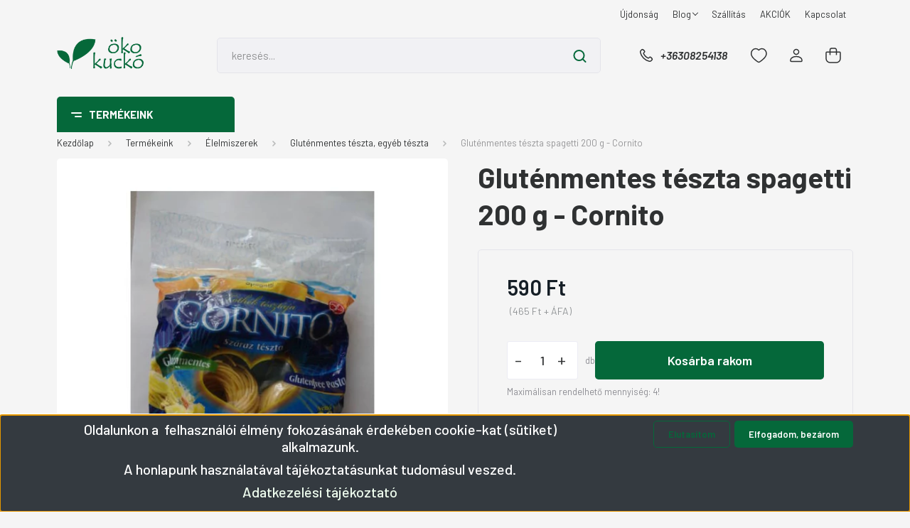

--- FILE ---
content_type: text/html; charset=UTF-8
request_url: https://okokucko.hu/glutenmentes-teszta-spagetti-200-g-cornito
body_size: 45804
content:
<!DOCTYPE html>
<html lang="hu" dir="ltr">
<head>
    <title>Gluténmentes tészta spagetti  200 g - Cornito - Gluténmentes tészta, egyéb tészta - Tudatos Háztartás - Ökokuckó webáruház</title>
    <meta charset="utf-8">
    <meta name="description" content="Gluténmentes tészta!  Országos házhozszállítással. ">
    <meta name="robots" content="index, follow">
    <link rel="image_src" href="https://okokucko2.cdn.shoprenter.hu/custom/okokucko2/image/data/cornito/cornito-spagetti.jpg.webp?lastmod=1642785454.1621592898">
    <meta property="og:title" content="Gluténmentes tészta spagetti  200 g - Cornito" />
    <meta property="og:type" content="product" />
    <meta property="og:url" content="https://okokucko.hu/glutenmentes-teszta-spagetti-200-g-cornito" />
    <meta property="og:image" content="https://okokucko2.cdn.shoprenter.hu/custom/okokucko2/image/cache/w955h500/cornito/cornito-spagetti.jpg.webp?lastmod=1642785454.1621592898" />
    <meta property="og:description" content="Gluténmentes tészta!" />
    <link href="https://okokucko2.cdn.shoprenter.hu/custom/okokucko2/image/data/favicon.ico?lastmod=1471104190.1621592898" rel="icon" />
    <link href="https://okokucko2.cdn.shoprenter.hu/custom/okokucko2/image/data/favicon.ico?lastmod=1471104190.1621592898" rel="apple-touch-icon" />
    <base href="https://okokucko.hu:443" />
    <meta name="google-site-verification" content="p92ZaRbRLMaOA8EgtYmZl27eRSJayl08XhkKLD36vjs" />
<meta name="facebook-domain-verification" content="staddn6yqfkff40twp7yt3bw6qv6cw" />

    <meta name="viewport" content="width=device-width, initial-scale=1, maximum-scale=1, user-scalable=0">
            <link href="https://okokucko.hu/glutenmentes-teszta-spagetti-200-g-cornito" rel="canonical">
    
            
                    
                <link rel="preconnect" href="https://fonts.gstatic.com" />
    <link rel="preload" as="style" href="https://fonts.googleapis.com/css2?family=Barlow:ital,wght@0,300;0,400;0,500;0,600;0,700;1,300;1,400;1,500;1,600;1,700&display=swap" />
    <link rel="stylesheet" href="https://fonts.googleapis.com/css2?family=Barlow:ital,wght@0,300;0,400;0,500;0,600;0,700;1,300;1,400;1,500;1,600;1,700&display=swap" media="print" onload="this.media='all'" />
    <noscript>
        <link rel="stylesheet" href="https://fonts.googleapis.com/css2?family=Barlow:ital,wght@0,300;0,400;0,500;0,600;0,700;1,300;1,400;1,500;1,600;1,700&display=swap" />
    </noscript>
    <link href="https://cdnjs.cloudflare.com/ajax/libs/fancybox/3.5.7/jquery.fancybox.min.css" rel="stylesheet" media="print" onload="this.media='all'"/>

            <link rel="stylesheet" href="https://okokucko2.cdn.shoprenter.hu/custom/okokucko2/catalog/view/theme/madrid_global/style/1767723329.1689691390.1715252901.1688652576.css?v=null.1621592898" media="all">
            <link rel="stylesheet" href="https://okokucko2.cdn.shoprenter.hu/custom/okokucko2/catalog/view/theme/madrid_global/stylesheet/stylesheet.css?v=1688652576" media="screen">
        <script>
        window.nonProductQuality = 80;
    </script>
    <script src="https://okokucko2.cdn.shoprenter.hu/catalog/view/javascript/jquery/jquery-1.10.2.min.js?v=1484139539"></script>

                
        
    
    <!-- Header JavaScript codes -->
            <script src="https://okokucko2.cdn.shoprenter.hu/web/compiled/js/base.js?v=1768402759"></script>
                    <script src="https://okokucko2.cdn.shoprenter.hu/web/compiled/js/countdown.js?v=1768402759"></script>
                    <script src="https://okokucko2.cdn.shoprenter.hu/web/compiled/js/productreview.js?v=1768402759"></script>
                    <script src="https://okokucko2.cdn.shoprenter.hu/web/compiled/js/before_starter2_head.js?v=1768402759"></script>
                    <script src="https://okokucko2.cdn.shoprenter.hu/web/compiled/js/before_starter2_productpage.js?v=1768402759"></script>
                    <script src="https://okokucko2.cdn.shoprenter.hu/web/compiled/js/nanobar.js?v=1768402759"></script>
                    <!-- Header jQuery onLoad scripts -->
    <script>window.countdownFormat='%D:%H:%M:%S';var BASEURL='https://okokucko.hu';Currency={"symbol_left":"","symbol_right":" Ft","decimal_place":0,"decimal_point":",","thousand_point":".","currency":"HUF","value":1};var ShopRenter=ShopRenter||{};ShopRenter.product={"id":3405,"sku":"3001712","currency":"HUF","unitName":"db","price":590,"name":"Glut\u00e9nmentes t\u00e9szta spagetti  200 g - Cornito","brand":"","currentVariant":[],"parent":{"id":3405,"sku":"3001712","unitName":"db","price":590,"name":"Glut\u00e9nmentes t\u00e9szta spagetti  200 g - Cornito"}};function setAutoHelpTitles(){$('.autohelp[title]').each(function(){if(!$(this).parents('.aurora-scroll-mode').length){$(this).attr('rel',$(this).attr('title'));$(this).removeAttr('title');$(this).qtip({content:{text:$(this).attr('rel')},hide:{fixed:true},position:{corner:{target:'topMiddle',tooltip:'bottomMiddle'},adjust:{screen:true}},style:{border:{color:'#cccccc'},background:'#ffffff',width:250}});}});}
$(document).ready(function(){setAutoHelpTitles();});$(window).load(function(){var init_relatedproducts_Scroller=function(){$("#relatedproducts .aurora-scroll-click-mode").each(function(){var max=0;$(this).find($(".list_prouctname")).each(function(){var h=$(this).height();max=h>max?h:max;});$(this).find($(".list_prouctname")).each(function(){$(this).height(max);});});$("#relatedproducts .aurora-scroll-click-mode").auroraScroll({autoMode:"click",frameRate:60,speed:2.5,direction:-1,elementClass:"product-snapshot",pauseAfter:false,horizontal:true,visible:1,arrowsPosition:1},function(){initAurora();});}
init_relatedproducts_Scroller();var init_boughtwith_Scroller=function(){$("#boughtwith .aurora-scroll-click-mode").each(function(){var max=0;$(this).find($(".list_prouctname")).each(function(){var h=$(this).height();max=h>max?h:max;});$(this).find($(".list_prouctname")).each(function(){$(this).height(max);});});$("#boughtwith .aurora-scroll-click-mode").auroraScroll({autoMode:"click",frameRate:60,speed:2.5,direction:-1,elementClass:"product-snapshot",pauseAfter:false,horizontal:true,visible:1,arrowsPosition:3},function(){initAurora();});}
init_boughtwith_Scroller();var init_similar_products_Scroller=function(){$("#similar_products .aurora-scroll-click-mode").each(function(){var max=0;$(this).find($(".list_prouctname")).each(function(){var h=$(this).height();max=h>max?h:max;});$(this).find($(".list_prouctname")).each(function(){$(this).height(max);});});$("#similar_products .aurora-scroll-click-mode").auroraScroll({autoMode:"click",frameRate:60,speed:2.5,direction:-1,elementClass:"product-snapshot",pauseAfter:false,horizontal:true,visible:1,arrowsPosition:1},function(){initAurora();});}
init_similar_products_Scroller();});</script><script src="https://okokucko2.cdn.shoprenter.hu/web/compiled/js/vue/manifest.bundle.js?v=1768402756"></script><script>var ShopRenter=ShopRenter||{};ShopRenter.onCartUpdate=function(callable){document.addEventListener('cartChanged',callable)};ShopRenter.onItemAdd=function(callable){document.addEventListener('AddToCart',callable)};ShopRenter.onItemDelete=function(callable){document.addEventListener('deleteCart',callable)};ShopRenter.onSearchResultViewed=function(callable){document.addEventListener('AuroraSearchResultViewed',callable)};ShopRenter.onSubscribedForNewsletter=function(callable){document.addEventListener('AuroraSubscribedForNewsletter',callable)};ShopRenter.onCheckoutInitiated=function(callable){document.addEventListener('AuroraCheckoutInitiated',callable)};ShopRenter.onCheckoutShippingInfoAdded=function(callable){document.addEventListener('AuroraCheckoutShippingInfoAdded',callable)};ShopRenter.onCheckoutPaymentInfoAdded=function(callable){document.addEventListener('AuroraCheckoutPaymentInfoAdded',callable)};ShopRenter.onCheckoutOrderConfirmed=function(callable){document.addEventListener('AuroraCheckoutOrderConfirmed',callable)};ShopRenter.onCheckoutOrderPaid=function(callable){document.addEventListener('AuroraOrderPaid',callable)};ShopRenter.onCheckoutOrderPaidUnsuccessful=function(callable){document.addEventListener('AuroraOrderPaidUnsuccessful',callable)};ShopRenter.onProductPageViewed=function(callable){document.addEventListener('AuroraProductPageViewed',callable)};ShopRenter.onMarketingConsentChanged=function(callable){document.addEventListener('AuroraMarketingConsentChanged',callable)};ShopRenter.onCustomerRegistered=function(callable){document.addEventListener('AuroraCustomerRegistered',callable)};ShopRenter.onCustomerLoggedIn=function(callable){document.addEventListener('AuroraCustomerLoggedIn',callable)};ShopRenter.onCustomerUpdated=function(callable){document.addEventListener('AuroraCustomerUpdated',callable)};ShopRenter.onCartPageViewed=function(callable){document.addEventListener('AuroraCartPageViewed',callable)};ShopRenter.customer={"userId":0,"userClientIP":"3.136.37.40","userGroupId":8,"customerGroupTaxMode":"gross","customerGroupPriceMode":"gross_net_tax","email":"","phoneNumber":"","name":{"firstName":"","lastName":""}};ShopRenter.theme={"name":"madrid_global","family":"madrid","parent":""};ShopRenter.shop={"name":"okokucko2","locale":"hu","currency":{"code":"HUF","rate":1},"domain":"okokucko2.myshoprenter.hu"};ShopRenter.page={"route":"product\/product","queryString":"glutenmentes-teszta-spagetti-200-g-cornito"};ShopRenter.formSubmit=function(form,callback){callback();};let loadedAsyncScriptCount=0;function asyncScriptLoaded(position){loadedAsyncScriptCount++;if(position==='body'){if(document.querySelectorAll('.async-script-tag').length===loadedAsyncScriptCount){if(/complete|interactive|loaded/.test(document.readyState)){document.dispatchEvent(new CustomEvent('asyncScriptsLoaded',{}));}else{document.addEventListener('DOMContentLoaded',()=>{document.dispatchEvent(new CustomEvent('asyncScriptsLoaded',{}));});}}}}</script><script type="text/javascript"async class="async-script-tag"onload="asyncScriptLoaded('header')"src="https://static2.rapidsearch.dev/resultpage.js?shop=okokucko2.shoprenter.hu"></script><script type="text/javascript"async class="async-script-tag"onload="asyncScriptLoaded('header')"src="https://api-one-conv-measure.heureka.group/shoprenter_app/ocm_js?shop_id=46263&domain=arukereso.hu"></script><script type="text/javascript"async class="async-script-tag"onload="asyncScriptLoaded('header')"src="https://onsite.optimonk.com/script.js?account=330"></script><script type="text/javascript"async class="async-script-tag"onload="asyncScriptLoaded('header')"src="https://utanvet-ellenor.hu/api/shoprenter/utanvet-ellenor.js"></script><script type="text/javascript"src="https://okokucko2.cdn.shoprenter.hu/web/compiled/js/vue/customerEventDispatcher.bundle.js?v=1768402756"></script><!--Custom header scripts--><script id="mcjs">!function(c,h,i,m,p){m=c.createElement(h),p=c.getElementsByTagName(h)[0],m.async=1,m.src=i,p.parentNode.insertBefore(m,p)}(document,"script","https://chimpstatic.com/mcjs-connected/js/users/eca347824c82bc5de6987663f/35ebc84ec9318568348971153.js");</script>                <script>window["bp"]=window["bp"]||function(){(window["bp"].q=window["bp"].q||[]).push(arguments);};window["bp"].l=1*new Date();scriptElement=document.createElement("script");firstScript=document.getElementsByTagName("script")[0];scriptElement.async=true;scriptElement.src='https://pixel.barion.com/bp.js';firstScript.parentNode.insertBefore(scriptElement,firstScript);window['barion_pixel_id']='BP-8czVRGBxuM-80';bp('init','addBarionPixelId','BP-8czVRGBxuM-80');</script><noscript>
    <img height="1" width="1" style="display:none" alt="Barion Pixel" src="https://pixel.barion.com/a.gif?ba_pixel_id='BP-8czVRGBxuM-80'&ev=contentView&noscript=1">
</noscript>
                        <script type="text/javascript" src="https://okokucko2.cdn.shoprenter.hu/web/compiled/js/vue/fullBarionPixel.bundle.js?v=1768402756"></script>


            
            <script>window.dataLayer=window.dataLayer||[];function gtag(){dataLayer.push(arguments)};var ShopRenter=ShopRenter||{};ShopRenter.config=ShopRenter.config||{};ShopRenter.config.googleConsentModeDefaultValue="denied";</script>                        <script type="text/javascript" src="https://okokucko2.cdn.shoprenter.hu/web/compiled/js/vue/googleConsentMode.bundle.js?v=1768402756"></script>

            <!-- Facebook Pixel Code -->
<script>
  !function(f,b,e,v,n,t,s)
  {if(f.fbq)return;n=f.fbq=function(){n.callMethod?
  n.callMethod.apply(n,arguments):n.queue.push(arguments)};
  if(!f._fbq)f._fbq=n;n.push=n;n.loaded=!0;n.version='2.0';
  n.queue=[];t=b.createElement(e);t.async=!0;
  t.src=v;s=b.getElementsByTagName(e)[0];
  s.parentNode.insertBefore(t,s)}(window, document,'script',
  'https://connect.facebook.net/en_US/fbevents.js');
  fbq('consent', 'revoke');
fbq('init', '1806272386365741');
  fbq('track', 'PageView');
document.addEventListener('AuroraProductPageViewed', function(auroraEvent) {
                    fbq('track', 'ViewContent', {
                        content_type: 'product',
                        content_ids: [auroraEvent.detail.product.id.toString()],
                        value: parseFloat(auroraEvent.detail.product.grossUnitPrice),
                        currency: auroraEvent.detail.product.currency
                    }, {
                        eventID: auroraEvent.detail.event.id
                    });
                });
document.addEventListener('AuroraAddedToCart', function(auroraEvent) {
    var fbpId = [];
    var fbpValue = 0;
    var fbpCurrency = '';

    auroraEvent.detail.products.forEach(function(item) {
        fbpValue += parseFloat(item.grossUnitPrice) * item.quantity;
        fbpId.push(item.id);
        fbpCurrency = item.currency;
    });


    fbq('track', 'AddToCart', {
        content_ids: fbpId,
        content_type: 'product',
        value: fbpValue,
        currency: fbpCurrency
    }, {
        eventID: auroraEvent.detail.event.id
    });
})
window.addEventListener('AuroraMarketingCookie.Changed', function(event) {
            let consentStatus = event.detail.isAccepted ? 'grant' : 'revoke';
            if (typeof fbq === 'function') {
                fbq('consent', consentStatus);
            }
        });
</script>
<noscript><img height="1" width="1" style="display:none"
  src="https://www.facebook.com/tr?id=1806272386365741&ev=PageView&noscript=1"
/></noscript>
<!-- End Facebook Pixel Code -->
            <script type="text/javascript"src="https://okokucko2.cdn.shoprenter.hu/web/compiled/js/vue/dataLayer.bundle.js?v=1768402756"></script>
            
            
            
                <!--Global site tag(gtag.js)--><script async src="https://www.googletagmanager.com/gtag/js?id=AW-736386826"></script><script>window.dataLayer=window.dataLayer||[];function gtag(){dataLayer.push(arguments);}
gtag('js',new Date());gtag('config','AW-736386826',{"allow_enhanced_conversions":true});gtag('config','AW-987390924',{"allow_enhanced_conversions":true});gtag('config','G-FCG00J0W2B');</script>                                <script type="text/javascript" src="https://okokucko2.cdn.shoprenter.hu/web/compiled/js/vue/GA4EventSender.bundle.js?v=1768402756"></script>

    
    
</head>

    
<body id="body" class="page-body one-pic-element product-page-body madrid_global-body desktop-device-body vertical-category-menu " role="document">
<script>ShopRenter.theme.breakpoints={'xs':0,'sm':576,'md':768,'lg':992,'xl':1200,'xxl':1400}</script><div id="fb-root"></div><script>(function(d,s,id){var js,fjs=d.getElementsByTagName(s)[0];if(d.getElementById(id))return;js=d.createElement(s);js.id=id;js.src="//connect.facebook.net/hu_HU/sdk/xfbml.customerchat.js#xfbml=1&version=v2.12&autoLogAppEvents=1";fjs.parentNode.insertBefore(js,fjs);}(document,"script","facebook-jssdk"));</script>
                    

<!-- cached -->    <div class="nanobar-cookie-cog d-flex-center rounded js-hidden-nanobar-button">
        <svg width="20" height="20" viewBox="0 0 20 20" fill="none" xmlns="http://www.w3.org/2000/svg">
    <path d="M18.0781 10C18.0781 8.75521 18.849 7.77083 20 7.09375C19.7917 6.40104 19.5156 5.72917 19.1771 5.10417C17.8802 5.44271 16.8333 4.9375 15.9479 4.05208C15.0677 3.17187 14.7969 2.11979 15.1354 0.822917C14.5104 0.484375 13.8437 0.208333 13.1458 0C12.4687 1.15625 11.25 1.92187 10 1.92187C8.75521 1.92187 7.53125 1.15625 6.85417 0C6.15625 0.208333 5.48958 0.484375 4.86458 0.822917C5.20312 2.11979 4.93229 3.16667 4.05208 4.05208C3.17187 4.93229 2.11979 5.44271 0.828125 5.10417C0.484375 5.72917 0.208333 6.39583 0 7.09375C1.15625 7.77083 1.92708 8.75521 1.92708 10C1.92708 11.2448 1.15625 12.4687 0 13.1458C0.208333 13.8437 0.484375 14.5104 0.822917 15.1354C2.11979 14.7969 3.16667 15.0677 4.04687 15.9479C4.93229 16.8281 5.19792 17.8802 4.85937 19.1771C5.48958 19.5156 6.15104 19.7917 6.84896 20C7.52604 18.8437 8.75 18.0781 9.99479 18.0781C11.2396 18.0781 12.4635 18.8437 13.1406 20C13.8385 19.7917 14.5052 19.5156 15.1302 19.1771C14.7917 17.8802 15.0625 16.8333 15.9427 15.9479C16.8229 15.0677 17.875 14.5573 19.1719 14.8958C19.5104 14.2656 19.7865 13.599 19.9948 12.9062C18.8437 12.2292 18.0781 11.2448 18.0781 10ZM10 15.1198C7.17708 15.1198 4.88021 12.8281 4.88021 10C4.88021 7.17187 7.17187 4.88021 10 4.88021C12.8281 4.88021 15.1198 7.17187 15.1198 10C15.1198 12.8281 12.8281 15.1198 10 15.1198Z" fill="currentColor"/>
</svg>

    </div>
<div class="Fixed nanobar bg-dark js-nanobar-first-login">
    <div class="container nanobar-container">
        <div class="row flex-column flex-sm-row">
            <div class="col-12 col-lg-8 nanobar-text align-self-center text-center text-lg-right">
                <h3 style="text-align: center;">Oldalunkon a  felhasználói élmény fokozásának érdekében cookie-kat (sütiket) alkalmazunk.</h3>

<h3 style="text-align: center;">A honlapunk használatával tájékoztatásunkat tudomásul veszed.</h3>

<h3 style="text-align: center;"><a data-cc-if="options.link" href="adatkezelesi-tajekoztato-12" target="_self"><span style="color:#F0FFF0;">Adatkezelési tájékoztató</span></a></h3>

            </div>
            <div class="col-12 col-lg-4 nanobar-buttons mt-3 m-lg-0 text-center text-lg-right">
                                    <button id="nanobar-reject-button" class="btn btn-secondary mr-1">
                        Elutasítom
                    </button>
                                <a href="#" class="btn btn-primary nanobar-btn js-nanobar-close" data-marketing-cookie-status="true">
                    Elfogadom, bezárom
                </a>
            </div>
        </div>
    </div>
</div>

<script>
    (function ($) {
        $(document).ready(function () {
            new AuroraNanobar.FirstLogNanobar(jQuery('.js-nanobar-first-login'), 'bottom');
        });
    })(jQuery);
</script>
<!-- /cached -->
<!-- cached --><div class="Fixed nanobar bg-dark js-nanobar-free-shipping">
    <div class="container nanobar-container">
        <button type="button" class="close js-nanobar-close" aria-label="Close">
            <span aria-hidden="true">&times;</span>
        </button>
        <div class="nanobar-text px-3"></div>
    </div>
</div>

<script>$(document).ready(function(){document.nanobarInstance=new AuroraNanobar.FreeShippingNanobar($('.js-nanobar-free-shipping'),'bottom','5','','1');});</script><!-- /cached -->
                <!-- page-wrap -->

                <div class="page-wrap">
                                                

    <header class="sticky-head">
        <div class="sticky-head-inner">
                    <div class="header-top-line">
                <div class="container">
                    <div class="header-top d-flex justify-content-end">
                        <!-- cached -->
    <ul class="nav headermenu-list">
                    <li class="nav-item">
                <a href="https://okokucko.hu/index.php?route=product/list&amp;latest=182"
                   target="_self"
                   class="nav-link "
                    title="Újdonság"
                >
                    Újdonság
                </a>
                            </li>
                    <li class="nav-item dropdown">
                <a href="https://okokucko.hu/blog"
                   target="_self"
                   class="nav-link  dropdown-toggle"
                    title="Blog"
                >
                    Blog
                </a>
                                    <ul class="dropdown-hover-menu">
                                                    <li class="dropdown-item">
                                <a href="https://okokucko.hu/kisokos" title="Kisokos" target="_self">
                                    Kisokos
                                </a>
                            </li>
                                                    <li class="dropdown-item">
                                <a href="https://okokucko.hu/receptek" title="Receptek" target="_self">
                                    Receptek
                                </a>
                            </li>
                                                    <li class="dropdown-item">
                                <a href="https://okokucko.hu/cikkek" title="Cikkek" target="_self">
                                    Cikkek
                                </a>
                            </li>
                                            </ul>
                            </li>
                    <li class="nav-item">
                <a href="https://okokucko.hu/szallitasi-informaciok"
                   target="_self"
                   class="nav-link "
                    title="Szállítás"
                >
                    Szállítás
                </a>
                            </li>
                    <li class="nav-item">
                <a href="https://okokucko.hu/index.php?route=product/list&amp;special=1"
                   target="_self"
                   class="nav-link "
                    title="AKCIÓK"
                >
                    AKCIÓK
                </a>
                            </li>
                    <li class="nav-item">
                <a href="https://okokucko.hu/kapcsolat"
                   target="_self"
                   class="nav-link "
                    title="Kapcsolat"
                >
                    Kapcsolat
                </a>
                            </li>
            </ul>
            <script>$(function(){if($(window).width()>992){window.addEventListener('load',function(){var menu_triggers=document.querySelectorAll('.headermenu-list li.dropdown > a');for(var i=0;i<menu_triggers.length;i++){menu_triggers[i].addEventListener('focus',function(e){for(var j=0;j<menu_triggers.length;j++){menu_triggers[j].parentNode.classList.remove('focus');}
this.parentNode.classList.add('focus');},false);menu_triggers[i].addEventListener('touchend',function(e){if(!this.parentNode.classList.contains('focus')){e.preventDefault();e.target.focus();}},false);}},false);}});</script>    <!-- /cached -->
                        
                        
                    </div>
                </div>
            </div>
            <div class="header-middle-line ">
                <div class="container">
                    <div class="header-middle">
                        <nav class="navbar navbar-expand-lg">
                            <button id="js-hamburger-icon" class="d-flex d-lg-none" title="Menü">
                                <div class="hamburger-icon position-relative">
                                    <div class="hamburger-icon-line position-absolute line-1"></div>
                                    <div class="hamburger-icon-line position-absolute line-3"></div>
                                </div>
                            </button>
                                                            <!-- cached -->
    <a class="navbar-brand" href="/"><img style="border: 0; max-width: 220px;" src="https://okokucko2.cdn.shoprenter.hu/custom/okokucko2/image/cache/w220h100m00/logookokucko480290.png?v=1688644816" title="Ökokuckó" alt="Ökokuckó" /></a>
<!-- /cached -->
                                
<div class="dropdown search-module d-flex">
    <div class="input-group">
        <input class="form-control disableAutocomplete" type="text" placeholder="keresés..." value=""
               id="filter_keyword" 
               onclick="this.value=(this.value==this.defaultValue)?'':this.value;"/>
        <div class="input-group-append">
            <button title="Keresés" class="btn btn-link" onclick="moduleSearch();">
                <svg width="19" height="18" viewBox="0 0 19 18" fill="none" xmlns="http://www.w3.org/2000/svg">
    <path d="M17.4492 17L13.4492 13M8.47698 15.0555C4.59557 15.0555 1.44922 11.9092 1.44922 8.02776C1.44922 4.14635 4.59557 1 8.47698 1C12.3584 1 15.5047 4.14635 15.5047 8.02776C15.5047 11.9092 12.3584 15.0555 8.47698 15.0555Z" stroke="currentColor" stroke-width="2" stroke-linecap="round" stroke-linejoin="round"/>
</svg>

            </button>
        </div>
    </div>

    <input type="hidden" id="filter_description" value="0"/>
    <input type="hidden" id="search_shopname" value="okokucko2"/>
    <div id="results" class="dropdown-menu search-results p-0"></div>
</div>



                                                                                    <a class="nav-link header-phone-box header-middle-right-link d-none d-lg-flex" href="tel:+36308254138">
                                <svg width="24" height="24" viewBox="0 0 24 24" fill="none" xmlns="http://www.w3.org/2000/svg">
    <path fill-rule="evenodd" clip-rule="evenodd" d="M10.8561 13.1444C9.68615 11.9744 8.80415 10.6644 8.21815 9.33536C8.09415 9.05436 8.16715 8.72536 8.38415 8.50836L9.20315 7.69036C9.87415 7.01936 9.87415 6.07036 9.28815 5.48436L8.11415 4.31036C7.33315 3.52936 6.06715 3.52936 5.28615 4.31036L4.63415 4.96236C3.89315 5.70336 3.58415 6.77236 3.78415 7.83236C4.27815 10.4454 5.79615 13.3064 8.24515 15.7554C10.6941 18.2044 13.5551 19.7224 16.1681 20.2164C17.2281 20.4164 18.2971 20.1074 19.0381 19.3664L19.6891 18.7154C20.4701 17.9344 20.4701 16.6684 19.6891 15.8874L18.5161 14.7144C17.9301 14.1284 16.9801 14.1284 16.3951 14.7144L15.4921 15.6184C15.2751 15.8354 14.9461 15.9084 14.6651 15.7844C13.3361 15.1974 12.0261 14.3144 10.8561 13.1444Z" stroke="currentColor" stroke-width="1.5" stroke-linecap="round" stroke-linejoin="round"/>
</svg>

                                +36308254138
                            </a>
                                                                                    <div id="js-wishlist-module-wrapper">
                                <hx:include src="/_fragment?_path=_format%3Dhtml%26_locale%3Den%26_controller%3Dmodule%252Fwishlist&amp;_hash=5JeNdijyNC7Cmaw2Qh3Yy%2BSViO4DpBdxroGcEZDIM%2FI%3D"></hx:include>
                            </div>
                                                        <!-- cached -->
    <ul class="nav login-list">
                    <li class="nav-item">
                <a class="nav-link header-middle-right-link" href="index.php?route=account/login" title="Belépés / Regisztráció">
                    <span class="header-user-icon">
                        <svg width="18" height="20" viewBox="0 0 18 20" fill="none" xmlns="http://www.w3.org/2000/svg">
    <path fill-rule="evenodd" clip-rule="evenodd" d="M11.4749 2.52513C12.8417 3.89197 12.8417 6.10804 11.4749 7.47488C10.1081 8.84172 7.89199 8.84172 6.52515 7.47488C5.15831 6.10804 5.15831 3.89197 6.52515 2.52513C7.89199 1.15829 10.1081 1.15829 11.4749 2.52513Z" stroke="currentColor" stroke-width="1.5" stroke-linecap="round" stroke-linejoin="round"/>
    <path fill-rule="evenodd" clip-rule="evenodd" d="M1 16.5V17.5C1 18.052 1.448 18.5 2 18.5H16C16.552 18.5 17 18.052 17 17.5V16.5C17 13.474 13.048 11.508 9 11.508C4.952 11.508 1 13.474 1 16.5Z" stroke="currentColor" stroke-width="1.5" stroke-linecap="round" stroke-linejoin="round"/>
</svg>

                    </span>
                </a>
            </li>
            </ul>
<!-- /cached -->
                            <div id="header-cart-wrapper">
                                <div id="js-cart">
                                    <hx:include src="/_fragment?_path=_format%3Dhtml%26_locale%3Den%26_controller%3Dmodule%252Fcart&amp;_hash=tLBqKFmD%2Bv%2BUXTKWH5S9s9%2BTIAyNv52064zcbfajNEw%3D"></hx:include>
                                </div>
                            </div>
                        </nav>
                    </div>
                </div>
            </div>
            <div class="header-bottom-line d-none d-lg-block">
                <div class="container">
                    


                    
            <div id="module_category_wrapper" class="module-category-wrapper">
        <div id="category" class="module content-module header-position category-module" >
                    <div class="module-head">
                            <span class="category-menu-hamburger-icon"></span>
                        <div class="module-head-title">Termékeink</div>
        </div>
            <div class="module-body">
                    <div id="category-nav">
        

    <ul class="nav nav-pills category category-menu sf-menu sf-horizontal cached">
        <li id="cat_153" class="nav-item item category-list module-list even">
    <a href="https://okokucko.hu/akcios_termekek" class="nav-link">
                                    <img
    src='https://okokucko2.cdn.shoprenter.hu/custom/okokucko2/image/cache/w24h24/src2023/tag-red.png.webp?lastmod=0.1621592898'

    
            width="24"
    
            height="24"
    
    
    
    alt="Akciók"

    
    />

                <span>Akciók</span>
    </a>
    </li><li id="cat_172" class="nav-item item category-list module-list odd">
    <a href="https://okokucko.hu/ajandekotletek" class="nav-link">
                <span>Ajándékötletek</span>
    </a>
    </li><li id="cat_314" class="nav-item item category-list module-list parent even">
    <a href="https://okokucko.hu/jatek-314" class="nav-link">
                <span>ÚJ! Játékok</span>
    </a>
            <ul class="nav flex-column children"><li id="cat_437" class="nav-item item category-list module-list even">
    <a href="https://okokucko.hu/jatek-314/babajatekok-437" class="nav-link">
                <span>Babajátékok</span>
    </a>
    </li><li id="cat_429" class="nav-item item category-list module-list odd">
    <a href="https://okokucko.hu/jatek-314/epitojatekok-429" class="nav-link">
                <span>Építőjátékok</span>
    </a>
    </li><li id="cat_435" class="nav-item item category-list module-list even">
    <a href="https://okokucko.hu/jatek-314/jatekok-fiuknak-435" class="nav-link">
                <span>Játékok fiúknak</span>
    </a>
    </li><li id="cat_432" class="nav-item item category-list module-list odd">
    <a href="https://okokucko.hu/jatek-314/jatekok-lanyoknak-432" class="nav-link">
                <span>Játékok lányoknak</span>
    </a>
    </li><li id="cat_438" class="nav-item item category-list module-list even">
    <a href="https://okokucko.hu/jatek-314/jatekok-ovisoknak-438" class="nav-link">
                <span>Játékok ovisoknak</span>
    </a>
    </li><li id="cat_315" class="nav-item item category-list module-list odd">
    <a href="https://okokucko.hu/jatek-314/tarsasjatek-315" class="nav-link">
                <span>Társasjáték</span>
    </a>
    </li></ul>
    </li><li id="cat_91" class="nav-item item category-list module-list parent odd">
    <a href="https://okokucko.hu/kornyezetbarat" class="nav-link">
                <span>Háztartás</span>
    </a>
            <ul class="nav flex-column children"><li id="cat_181" class="nav-item item category-list module-list parent even">
    <a href="https://okokucko.hu/kornyezetbarat/bpa-mentes-kulacs-uvegkulacs" class="nav-link">
                <span>Kulacsok</span>
    </a>
            <ul class="nav flex-column children"><li id="cat_208" class="nav-item item category-list module-list even">
    <a href="https://okokucko.hu/kornyezetbarat/bpa-mentes-kulacs-uvegkulacs/bpa-mentes-kulacsok-equa" class="nav-link">
                <span>EQUA műanyag kulacsok BPA mentes</span>
    </a>
    </li><li id="cat_209" class="nav-item item category-list module-list odd">
    <a href="https://okokucko.hu/kornyezetbarat/bpa-mentes-kulacs-uvegkulacs/uvegkulacsok-equa" class="nav-link">
                <span>EQUA üvegkulacsok, rozsadamentes kulacsok</span>
    </a>
    </li><li id="cat_210" class="nav-item item category-list module-list even">
    <a href="https://okokucko.hu/kornyezetbarat/bpa-mentes-kulacs-uvegkulacs/palack-kulacs-vizszurovel" class="nav-link">
                <span>Vízszűrős palackok</span>
    </a>
    </li></ul>
    </li><li id="cat_202" class="nav-item item category-list module-list odd">
    <a href="https://okokucko.hu/kornyezetbarat/vixi-termekek-vegyszermentes-takaritas" class="nav-link">
                <span>Vixi termékek</span>
    </a>
    </li><li id="cat_201" class="nav-item item category-list module-list parent even">
    <a href="https://okokucko.hu/kornyezetbarat/vizszurok-viztisztitokancsok" class="nav-link">
                <span>Vízszűrés</span>
    </a>
            <ul class="nav flex-column children"><li id="cat_192" class="nav-item item category-list module-list even">
    <a href="https://okokucko.hu/kornyezetbarat/vizszurok-viztisztitokancsok/brita-vizszuro-termekek" class="nav-link">
                <span>BRITA vízszűrő termékek</span>
    </a>
    </li><li id="cat_89" class="nav-item item category-list module-list odd">
    <a href="https://okokucko.hu/kornyezetbarat/vizszurok-viztisztitokancsok/laica-vizszuro-kancsok-kiegeszitok-tartozekok" class="nav-link">
                <span>Laica vízszűrő termékek</span>
    </a>
    </li><li id="cat_346" class="nav-item item category-list module-list even">
    <a href="https://okokucko.hu/kornyezetbarat/vizszurok-viztisztitokancsok/vizszuro-betet" class="nav-link">
                <span>Vízszűrő betét</span>
    </a>
    </li><li id="cat_345" class="nav-item item category-list module-list odd">
    <a href="https://okokucko.hu/kornyezetbarat/vizszurok-viztisztitokancsok/vizszuro-kancso" class="nav-link">
                <span>Vízszűrő kancsó</span>
    </a>
    </li></ul>
    </li><li id="cat_90" class="nav-item item category-list module-list odd">
    <a href="https://okokucko.hu/kornyezetbarat/mosodio" class="nav-link">
                <span>Mosódió, folyékony mosódió</span>
    </a>
    </li><li id="cat_188" class="nav-item item category-list module-list even">
    <a href="https://okokucko.hu/kornyezetbarat/kornyezetbarat-mosas" class="nav-link">
                <span>Mosószerek</span>
    </a>
    </li><li id="cat_128" class="nav-item item category-list module-list parent odd">
    <a href="https://okokucko.hu/kornyezetbarat/mosoparfumok-textiloblitok" class="nav-link">
                <span>Mosóparfümök és textilöblítők</span>
    </a>
            <ul class="nav flex-column children"><li id="cat_139" class="nav-item item category-list module-list even">
    <a href="https://okokucko.hu/kornyezetbarat/mosoparfumok-textiloblitok/mosoparfum-100-ml-ahimsa" class="nav-link">
                <span>Mosóparfüm - Ahimsa</span>
    </a>
    </li><li id="cat_377" class="nav-item item category-list module-list odd">
    <a href="https://okokucko.hu/kornyezetbarat/mosoparfumok-textiloblitok/mosoparfum-herbow" class="nav-link">
                <span>Mosóparfüm - Herbow</span>
    </a>
    </li><li id="cat_252" class="nav-item item category-list module-list even">
    <a href="https://okokucko.hu/kornyezetbarat/mosoparfumok-textiloblitok/mosoparfum-senseco" class="nav-link">
                <span>Mosóparfüm - SensEco</span>
    </a>
    </li></ul>
    </li><li id="cat_127" class="nav-item item category-list module-list even">
    <a href="https://okokucko.hu/kornyezetbarat/kornyezetbarat-tisztitoszerek" class="nav-link">
                <span>Tisztítószerek</span>
    </a>
    </li><li id="cat_130" class="nav-item item category-list module-list odd">
    <a href="https://okokucko.hu/kornyezetbarat/gepi-mosogatas" class="nav-link">
                <span>Gépi mosogatás</span>
    </a>
    </li><li id="cat_134" class="nav-item item category-list module-list even">
    <a href="https://okokucko.hu/kornyezetbarat/vizlagyitas-kdf-szures" class="nav-link">
                <span>KDF szűrő</span>
    </a>
    </li><li id="cat_131" class="nav-item item category-list module-list odd">
    <a href="https://okokucko.hu/kornyezetbarat/kezi-mosogatas" class="nav-link">
                <span>Kézi mosogatás</span>
    </a>
    </li></ul>
    </li><li id="cat_85" class="nav-item item category-list module-list parent even">
    <a href="https://okokucko.hu/natur-kozmetikumok-alapanyagok" class="nav-link">
                <span>Natúrkozmetikum alapanyagok</span>
    </a>
            <ul class="nav flex-column children"><li id="cat_80" class="nav-item item category-list module-list even">
    <a href="https://okokucko.hu/natur-kozmetikumok-alapanyagok/shea-vaj" class="nav-link">
                <span>Shea vaj</span>
    </a>
    </li><li id="cat_81" class="nav-item item category-list module-list odd">
    <a href="https://okokucko.hu/natur-kozmetikumok-alapanyagok/kakaovaj" class="nav-link">
                <span>Kakaóvaj</span>
    </a>
    </li><li id="cat_82" class="nav-item item category-list module-list even">
    <a href="https://okokucko.hu/natur-kozmetikumok-alapanyagok/kokuszolaj-kokuszzsir" class="nav-link">
                <span>Kókuszolaj</span>
    </a>
    </li><li id="cat_191" class="nav-item item category-list module-list odd">
    <a href="https://okokucko.hu/natur-kozmetikumok-alapanyagok/mica-por" class="nav-link">
                <span>Mica por</span>
    </a>
    </li><li id="cat_86" class="nav-item item category-list module-list even">
    <a href="https://okokucko.hu/natur-kozmetikumok-alapanyagok/szappankeszites-alapanyagok" class="nav-link">
                <span>Szappankészítő alapanyagok</span>
    </a>
    </li><li id="cat_104" class="nav-item item category-list module-list odd">
    <a href="https://okokucko.hu/natur-kozmetikumok-alapanyagok/kozmetikai-agyagok-porok-iszap" class="nav-link">
                <span>Kozmetikai agyagok, porok, iszap</span>
    </a>
    </li><li id="cat_212" class="nav-item item category-list module-list even">
    <a href="https://okokucko.hu/natur-kozmetikumok-alapanyagok/naturkozmetikai-hatoanyagok" class="nav-link">
                <span>Natúr hatóanyagok, kivonatok</span>
    </a>
    </li><li id="cat_211" class="nav-item item category-list module-list odd">
    <a href="https://okokucko.hu/natur-kozmetikumok-alapanyagok/tenzid" class="nav-link">
                <span>Tenzidek</span>
    </a>
    </li><li id="cat_105" class="nav-item item category-list module-list even">
    <a href="https://okokucko.hu/natur-kozmetikumok-alapanyagok/emulgatorok-allagjavitok-nedvessegmegkotok" class="nav-link">
                <span>Emulgátorok, állagjavítók, nedvességmegkötők, tartósítók</span>
    </a>
    </li><li id="cat_106" class="nav-item item category-list module-list odd">
    <a href="https://okokucko.hu/natur-kozmetikumok-alapanyagok/mehviasz" class="nav-link">
                <span>Méhviasz</span>
    </a>
    </li><li id="cat_107" class="nav-item item category-list module-list even">
    <a href="https://okokucko.hu/natur-kozmetikumok-alapanyagok/natur-olajok-kivonatok" class="nav-link">
                <span>Növényi olajok</span>
    </a>
    </li><li id="cat_109" class="nav-item item category-list module-list odd">
    <a href="https://okokucko.hu/natur-kozmetikumok-alapanyagok/viragviz-szaritott-viragok" class="nav-link">
                <span>Virágvíz, hidrolátumok, szárított virágok</span>
    </a>
    </li><li id="cat_193" class="nav-item item category-list module-list even">
    <a href="https://okokucko.hu/natur-kozmetikumok-alapanyagok/parfumolaj-illatolaj" class="nav-link">
                <span>Parfümolaj, illatolaj</span>
    </a>
    </li></ul>
    </li><li id="cat_174" class="nav-item item category-list module-list parent odd">
    <a href="https://okokucko.hu/natur-kozmetikumok-tarolo-es-meroeszkozok" class="nav-link">
                <span>Tégelyek, eszközök</span>
    </a>
            <ul class="nav flex-column children"><li id="cat_184" class="nav-item item category-list module-list even">
    <a href="https://okokucko.hu/natur-kozmetikumok-tarolo-es-meroeszkozok/gyogyszertari-tegelyek" class="nav-link">
                <span>Gyógyszertári tégely</span>
    </a>
    </li><li id="cat_190" class="nav-item item category-list module-list odd">
    <a href="https://okokucko.hu/natur-kozmetikumok-tarolo-es-meroeszkozok/san-tegelyek" class="nav-link">
                <span>SAN tégelyek</span>
    </a>
    </li><li id="cat_203" class="nav-item item category-list module-list even">
    <a href="https://okokucko.hu/natur-kozmetikumok-tarolo-es-meroeszkozok/uveg-tegelyek-tarolok" class="nav-link">
                <span>Üveg termékek és kiegészítőik</span>
    </a>
    </li><li id="cat_185" class="nav-item item category-list module-list odd">
    <a href="https://okokucko.hu/natur-kozmetikumok-tarolo-es-meroeszkozok/kozmetikai-flakonok" class="nav-link">
                <span>Kozmetikai flakon</span>
    </a>
    </li><li id="cat_186" class="nav-item item category-list module-list even">
    <a href="https://okokucko.hu/natur-kozmetikumok-tarolo-es-meroeszkozok/pet-tegelyek" class="nav-link">
                <span>PET tégelyek, flakonok</span>
    </a>
    </li><li id="cat_108" class="nav-item item category-list module-list odd">
    <a href="https://okokucko.hu/natur-kozmetikumok-tarolo-es-meroeszkozok/kozmetikai-tegelyek-flakonok-tubusok" class="nav-link">
                <span>Egyéb kozmetikai tégelyek, flakonok, tubusok</span>
    </a>
    </li><li id="cat_111" class="nav-item item category-list module-list even">
    <a href="https://okokucko.hu/natur-kozmetikumok-tarolo-es-meroeszkozok/meroeszkozok" class="nav-link">
                <span>Mérőeszközök, keverők, formák, kreatív</span>
    </a>
    </li></ul>
    </li><li id="cat_83" class="nav-item item category-list module-list parent even">
    <a href="https://okokucko.hu/elelmiszerek" class="nav-link">
                <span>Élelmiszerek</span>
    </a>
            <ul class="nav flex-column children"><li id="cat_165" class="nav-item item category-list module-list even">
    <a href="https://okokucko.hu/elelmiszerek/aszalvanyok" class="nav-link">
                <span>Aszalványok, gyümölcskészítmények</span>
    </a>
    </li><li id="cat_101" class="nav-item item category-list module-list odd">
    <a href="https://okokucko.hu/elelmiszerek/olajok" class="nav-link">
                <span>Olajok, zsírok</span>
    </a>
    </li><li id="cat_93" class="nav-item item category-list module-list even">
    <a href="https://okokucko.hu/elelmiszerek/pelyhek" class="nav-link">
                <span>Pelyhek</span>
    </a>
    </li><li id="cat_94" class="nav-item item category-list module-list odd">
    <a href="https://okokucko.hu/elelmiszerek/lisztek-porok" class="nav-link">
                <span>Lisztek, porok</span>
    </a>
    </li><li id="cat_95" class="nav-item item category-list module-list even">
    <a href="https://okokucko.hu/elelmiszerek/novenyi-tejhelyettesitok" class="nav-link">
                <span>Növényi tejhelyettesítők</span>
    </a>
    </li><li id="cat_96" class="nav-item item category-list module-list odd">
    <a href="https://okokucko.hu/elelmiszerek/glutenmentes-teszta" class="nav-link">
                <span>Gluténmentes tészta, egyéb tészta</span>
    </a>
    </li><li id="cat_97" class="nav-item item category-list module-list even">
    <a href="https://okokucko.hu/elelmiszerek/termeszetes-edesitoszerek" class="nav-link">
                <span>Természetes édesítőszerek</span>
    </a>
    </li><li id="cat_98" class="nav-item item category-list module-list odd">
    <a href="https://okokucko.hu/elelmiszerek/edessegek" class="nav-link">
                <span>Desszert</span>
    </a>
    </li><li id="cat_99" class="nav-item item category-list module-list even">
    <a href="https://okokucko.hu/elelmiszerek/so-etelizesito" class="nav-link">
                <span>Só, ételízesítő, ecet</span>
    </a>
    </li><li id="cat_100" class="nav-item item category-list module-list odd">
    <a href="https://okokucko.hu/elelmiszerek/magok-korpa-gabona-kemenyito" class="nav-link">
                <span>Magok, korpa, gabona, keményítő</span>
    </a>
    </li><li id="cat_102" class="nav-item item category-list module-list even">
    <a href="https://okokucko.hu/elelmiszerek/tea-kave-kakao" class="nav-link">
                <span>Tea, kávé, kakaó</span>
    </a>
    </li><li id="cat_163" class="nav-item item category-list module-list odd">
    <a href="https://okokucko.hu/elelmiszerek/szupertaplalekok" class="nav-link">
                <span>Szupertáplálék</span>
    </a>
    </li></ul>
    </li><li id="cat_152" class="nav-item item category-list module-list parent odd">
    <a href="https://okokucko.hu/vitamin-etrendkiegeszito" class="nav-link">
                <span>Egészségmegőrzés</span>
    </a>
            <ul class="nav flex-column children"><li id="cat_240" class="nav-item item category-list module-list even">
    <a href="https://okokucko.hu/vitamin-etrendkiegeszito/etrendkiegeszitok" class="nav-link">
                <span>Étrendkiegészítők</span>
    </a>
    </li><li id="cat_224" class="nav-item item category-list module-list odd">
    <a href="https://okokucko.hu/vitamin-etrendkiegeszito/gal-termekek" class="nav-link">
                <span>GAL termékek</span>
    </a>
    </li><li id="cat_205" class="nav-item item category-list module-list even">
    <a href="https://okokucko.hu/vitamin-etrendkiegeszito/gyogynoveny-tinkturak" class="nav-link">
                <span>Gyógynövény cseppek Ezerjófű</span>
    </a>
    </li><li id="cat_225" class="nav-item item category-list module-list odd">
    <a href="https://okokucko.hu/vitamin-etrendkiegeszito/gyogynovenyek" class="nav-link">
                <span>Gyógynövények</span>
    </a>
    </li><li id="cat_241" class="nav-item item category-list module-list even">
    <a href="https://okokucko.hu/vitamin-etrendkiegeszito/gyogyhatasu-kremek" class="nav-link">
                <span>Krémek</span>
    </a>
    </li><li id="cat_427" class="nav-item item category-list module-list odd">
    <a href="https://okokucko.hu/vitamin-etrendkiegeszito/nordvital-termekek-427" class="nav-link">
                <span>Nordvital termékek</span>
    </a>
    </li><li id="cat_226" class="nav-item item category-list module-list even">
    <a href="https://okokucko.hu/vitamin-etrendkiegeszito/novenyi-kivonatok" class="nav-link">
                <span>Növényi kivonatok</span>
    </a>
    </li><li id="cat_206" class="nav-item item category-list module-list odd">
    <a href="https://okokucko.hu/vitamin-etrendkiegeszito/vitaminok-vitamincseppek" class="nav-link">
                <span>Vitaminok, vitamincseppek</span>
    </a>
    </li></ul>
    </li><li id="cat_88" class="nav-item item category-list module-list parent even">
    <a href="https://okokucko.hu/szepsegapolas-natur-higienia" class="nav-link">
                <span>Szépségápolás</span>
    </a>
            <ul class="nav flex-column children"><li id="cat_228" class="nav-item item category-list module-list even">
    <a href="https://okokucko.hu/szepsegapolas-natur-higienia/natur-smink" class="nav-link">
                <span>Natúr dekorkozmetikum</span>
    </a>
    </li><li id="cat_164" class="nav-item item category-list module-list odd">
    <a href="https://okokucko.hu/szepsegapolas-natur-higienia/natur-arcapolas" class="nav-link">
                <span>Arckrém, arcápolás</span>
    </a>
    </li><li id="cat_167" class="nav-item item category-list module-list even">
    <a href="https://okokucko.hu/szepsegapolas-natur-higienia/natur-testapolas" class="nav-link">
                <span>Natúr testápolás</span>
    </a>
    </li><li id="cat_116" class="nav-item item category-list module-list odd">
    <a href="https://okokucko.hu/szepsegapolas-natur-higienia/naturszappan" class="nav-link">
                <span>Natúr szappanok</span>
    </a>
    </li><li id="cat_378" class="nav-item item category-list module-list even">
    <a href="https://okokucko.hu/szepsegapolas-natur-higienia/menstruacios-bugyi" class="nav-link">
                <span>Menstruációs bugyi</span>
    </a>
    </li><li id="cat_118" class="nav-item item category-list module-list parent odd">
    <a href="https://okokucko.hu/szepsegapolas-natur-higienia/natur-hajapolas" class="nav-link">
                <span>Natúr hajápolás</span>
    </a>
            <ul class="nav flex-column children"><li id="cat_171" class="nav-item item category-list module-list even">
    <a href="https://okokucko.hu/szepsegapolas-natur-higienia/natur-hajapolas/natur-hajfestes" class="nav-link">
                <span>Natúr hajfestés</span>
    </a>
    </li><li id="cat_150" class="nav-item item category-list module-list odd">
    <a href="https://okokucko.hu/szepsegapolas-natur-higienia/natur-hajapolas/sampon" class="nav-link">
                <span>Sampon</span>
    </a>
    </li><li id="cat_151" class="nav-item item category-list module-list even">
    <a href="https://okokucko.hu/szepsegapolas-natur-higienia/natur-hajapolas/hajkondicionalo" class="nav-link">
                <span>Hajkondicionáló</span>
    </a>
    </li></ul>
    </li><li id="cat_119" class="nav-item item category-list module-list even">
    <a href="https://okokucko.hu/szepsegapolas-natur-higienia/natur-szajapolas" class="nav-link">
                <span>Natúr szájápolás</span>
    </a>
    </li><li id="cat_120" class="nav-item item category-list module-list odd">
    <a href="https://okokucko.hu/szepsegapolas-natur-higienia/tusfurdo" class="nav-link">
                <span>Fürdés, lazítás, tusolás</span>
    </a>
    </li><li id="cat_122" class="nav-item item category-list module-list even">
    <a href="https://okokucko.hu/szepsegapolas-natur-higienia/noi-higienia" class="nav-link">
                <span>Intim higiénia</span>
    </a>
    </li><li id="cat_123" class="nav-item item category-list module-list parent odd">
    <a href="https://okokucko.hu/szepsegapolas-natur-higienia/natur-dezodorok-testpermetek" class="nav-link">
                <span>Natúr dezodorok</span>
    </a>
            <ul class="nav flex-column children"><li id="cat_155" class="nav-item item category-list module-list even">
    <a href="https://okokucko.hu/szepsegapolas-natur-higienia/natur-dezodorok-testpermetek/natur-golyos-dezodorok" class="nav-link">
                <span>Natúr golyós dezodorok</span>
    </a>
    </li><li id="cat_156" class="nav-item item category-list module-list odd">
    <a href="https://okokucko.hu/szepsegapolas-natur-higienia/natur-dezodorok-testpermetek/natur-stiftek" class="nav-link">
                <span>Natúr stiftek, krémdezodorok</span>
    </a>
    </li><li id="cat_157" class="nav-item item category-list module-list even">
    <a href="https://okokucko.hu/szepsegapolas-natur-higienia/natur-dezodorok-testpermetek/natur-pumpas-dezodorok" class="nav-link">
                <span>Natúr pumpás dezodorok</span>
    </a>
    </li></ul>
    </li></ul>
    </li><li id="cat_87" class="nav-item item category-list module-list parent odd">
    <a href="https://okokucko.hu/illoolaj-legfrissites-szunyogriaszto" class="nav-link">
                <span>Illóolaj, légfrissítés</span>
    </a>
            <ul class="nav flex-column children"><li id="cat_112" class="nav-item item category-list module-list even">
    <a href="https://okokucko.hu/illoolaj-legfrissites-szunyogriaszto/medinatural-termeszetes-illoolajok" class="nav-link">
                <span>Medinatural 100 % természetes illóolajok</span>
    </a>
    </li><li id="cat_113" class="nav-item item category-list module-list odd">
    <a href="https://okokucko.hu/illoolaj-legfrissites-szunyogriaszto/aromax_illoolajok_113" class="nav-link">
                <span>Aromax illóolajok</span>
    </a>
    </li><li id="cat_114" class="nav-item item category-list module-list even">
    <a href="https://okokucko.hu/illoolaj-legfrissites-szunyogriaszto/termeszetes-illoolajok" class="nav-link">
                <span>100% természetes illóolajok</span>
    </a>
    </li><li id="cat_158" class="nav-item item category-list module-list odd">
    <a href="https://okokucko.hu/illoolaj-legfrissites-szunyogriaszto/goloka-illoolajok" class="nav-link">
                <span>Goloka 100% természetes illóolajok</span>
    </a>
    </li><li id="cat_173" class="nav-item item category-list module-list even">
    <a href="https://okokucko.hu/illoolaj-legfrissites-szunyogriaszto/goloka-fustolok" class="nav-link">
                <span>Füstölők</span>
    </a>
    </li><li id="cat_115" class="nav-item item category-list module-list odd">
    <a href="https://okokucko.hu/illoolaj-legfrissites-szunyogriaszto/legfrissitok-szunyogriasztok" class="nav-link">
                <span>Légfrissítők, szúnyogriasztók</span>
    </a>
    </li></ul>
    </li><li id="cat_406" class="nav-item item category-list module-list parent even">
    <a href="https://okokucko.hu/vegan-termekek" class="nav-link">
                <span>Vegán termékek</span>
    </a>
            <ul class="nav flex-column children"><li id="cat_409" class="nav-item item category-list module-list even">
    <a href="https://okokucko.hu/vegan-termekek/vegan-elelmiszerek" class="nav-link">
                <span>Vegán élelmiszerek</span>
    </a>
    </li><li id="cat_413" class="nav-item item category-list module-list odd">
    <a href="https://okokucko.hu/vegan-termekek/vegan-etrendkiegeszitok-413" class="nav-link">
                <span>Vegán étrendkiegészítők</span>
    </a>
    </li><li id="cat_411" class="nav-item item category-list module-list even">
    <a href="https://okokucko.hu/vegan-termekek/vegan-szepsegapolasi-cikkek-411" class="nav-link">
                <span>Vegán szépségápolási cikkek</span>
    </a>
    </li></ul>
    </li><li id="cat_374" class="nav-item item category-list module-list parent odd">
    <a href="https://okokucko.hu/baba-mama" class="nav-link">
                <span>Baba-mama</span>
    </a>
            <ul class="nav flex-column children"><li id="cat_419" class="nav-item item category-list module-list even">
    <a href="https://okokucko.hu/baba-mama/egeszsegmegorzes-gyermekeknek-419" class="nav-link">
                <span>Egészségmegőrzés gyermekeknek</span>
    </a>
    </li><li id="cat_422" class="nav-item item category-list module-list odd">
    <a href="https://okokucko.hu/baba-mama/gyerekbarat-mososzerek-tisztitoszerek-422" class="nav-link">
                <span>Gyerekbarát mosószerek, tisztítószerek</span>
    </a>
    </li><li id="cat_415" class="nav-item item category-list module-list even">
    <a href="https://okokucko.hu/baba-mama/hordozok" class="nav-link">
                <span>Hordozók</span>
    </a>
    </li><li id="cat_428" class="nav-item item category-list module-list odd">
    <a href="https://okokucko.hu/baba-mama/jatekok-fejleszto-eszkozok-428" class="nav-link">
                <span>Játékok, fejlesztő eszközök</span>
    </a>
    </li><li id="cat_416" class="nav-item item category-list module-list even">
    <a href="https://okokucko.hu/baba-mama/mosipelus" class="nav-link">
                <span>Mosható pelenkák</span>
    </a>
    </li><li id="cat_425" class="nav-item item category-list module-list odd">
    <a href="https://okokucko.hu/baba-mama/uszopelenkak-425" class="nav-link">
                <span>Úszópelenkák</span>
    </a>
    </li></ul>
    </li><li id="cat_348" class="nav-item item category-list module-list even">
    <a href="https://okokucko.hu/kifuto-termekek" class="nav-link">
                <span>Utolsó darabok</span>
    </a>
    </li>
    </ul>

    <script>$(function(){$("ul.category").superfish({animation:{opacity:'show'},popUpSelector:".children",delay:400,speed:'normal',hoverClass:'js-sf-hover',onBeforeShow:function(){var customParentBox=$(this).parent();if(customParentBox.length){$ulHeight=customParentBox.position().top;if(!$(this).parent().hasClass("dropDownParent")){$(this).css("top",$ulHeight+"px");}}}});});</script>    </div>
            </div>
                                </div>
    
            </div>
    
                </div>
            </div>
                </div>
    </header>

                            
            <main class="has-sticky">
                        

        <div class="container one-column-content main-container">
                <nav aria-label="breadcrumb">
        <ol class="breadcrumb" itemscope itemtype="https://schema.org/BreadcrumbList">
                            <li class="breadcrumb-item"  itemprop="itemListElement" itemscope itemtype="https://schema.org/ListItem">
                                            <a itemprop="item" href="https://okokucko.hu">
                            <span itemprop="name">Kezdőlap</span>
                        </a>
                    
                    <meta itemprop="position" content="1" />
                </li>
                            <li class="breadcrumb-item"  itemprop="itemListElement" itemscope itemtype="https://schema.org/ListItem">
                                            <a itemprop="item" href="https://okokucko.hu/termekek">
                            <span itemprop="name">Termékeink</span>
                        </a>
                    
                    <meta itemprop="position" content="2" />
                </li>
                            <li class="breadcrumb-item"  itemprop="itemListElement" itemscope itemtype="https://schema.org/ListItem">
                                            <a itemprop="item" href="https://okokucko.hu/termekek/elelmiszerek">
                            <span itemprop="name">Élelmiszerek</span>
                        </a>
                    
                    <meta itemprop="position" content="3" />
                </li>
                            <li class="breadcrumb-item"  itemprop="itemListElement" itemscope itemtype="https://schema.org/ListItem">
                                            <a itemprop="item" href="https://okokucko.hu/termekek/elelmiszerek/glutenmentes-teszta">
                            <span itemprop="name">Gluténmentes tészta, egyéb tészta</span>
                        </a>
                    
                    <meta itemprop="position" content="4" />
                </li>
                            <li class="breadcrumb-item active" aria-current="page" itemprop="itemListElement" itemscope itemtype="https://schema.org/ListItem">
                                            <span itemprop="name">Gluténmentes tészta spagetti  200 g - Cornito</span>
                    
                    <meta itemprop="position" content="5" />
                </li>
                    </ol>
    </nav>



        <div class="flypage" itemscope itemtype="//schema.org/Product">
                            <div class="page-head">
                                    </div>
            
                            <div class="page-body">
                        <section class="product-page-top">
                <div class="row">
            <div class="col-sm-7 col-md-6 product-page-left">
                <div class="product-image-box">
                    <div class="product-image position-relative">
                            

<div class="product_badges horizontal-orientation">
    </div>

    


<div id="product-image-container">
                    <div class="product-image-main" >
        <a href="https://okokucko2.cdn.shoprenter.hu/custom/okokucko2/image/cache/w500h500wt1/cornito/cornito-spagetti.jpg.webp?lastmod=1642785454.1621592898"
           title="Kép 1/1 - Gluténmentes tészta spagetti  200 g - Cornito"
           data-caption="Kép 1/1 - Gluténmentes tészta spagetti  200 g - Cornito"
           class="product-image-link fancybox-product" id="product-image-link"
           data-fancybox="images"
        >
            <img
                class="product-image-element img-fluid"
                itemprop="image"
                src="https://okokucko2.cdn.shoprenter.hu/custom/okokucko2/image/cache/w600h600wt1/cornito/cornito-spagetti.jpg.webp?lastmod=1642785454.1621592898"
                data-index="0"
                title="Gluténmentes tészta spagetti  200 g - Cornito"
                alt="Gluténmentes tészta spagetti  200 g - Cornito"
                id="image"
                width="600"
                height="600"
            />
        </a>
    </div>
    </div>

<script>$(document).ready(function(){var $productMainImage=$('.product-image-main');var $productImageLink=$('#product-image-link');var $productImage=$('#image');var $productImageVideo=$('#product-image-video');var $productSecondaryImage=$('.product-secondary-image');var imageTitle=$productImageLink.attr('title');$('.product-images').slick({slidesToShow:4,slidesToScroll:1,draggable:false,vertical:false,infinite:false,prevArrow:"<button class='slick-prev slick-arrow slick-horizontal-prev-button' type='button'><svg width='8' height='14' viewBox='0 0 8 14' fill='none' xmlns='http://www.w3.org/2000/svg'><path d='M7 13L1 7L7 1' stroke='currentColor' stroke-width='1.5' stroke-linecap='round' stroke-linejoin='round'/></svg></button>",nextArrow:"<button class='slick-next slick-arrow slick-horizontal-next-button' type='button'><svg width='8' height='14' viewBox='0 0 8 14' fill='none' xmlns='http://www.w3.org/2000/svg'><path d='M1 13L7 7L1 1' stroke='currentColor' stroke-width='1.5' stroke-linecap='round' stroke-linejoin='round'/></svg></button>",focusOnSelect:false,mobileFirst:true,responsive:[{breakpoint:1200,settings:{vertical:true,slidesToShow:5,prevArrow:"<button class='slick-prev slick-arrow slick-vertical-prev-button' type='button'><svg width='14' height='8' viewBox='0 0 14 8' fill='none' xmlns='http://www.w3.org/2000/svg'><path d='M1 7L7 1L13 7' stroke='currentColor' stroke-width='1.5' stroke-linecap='round' stroke-linejoin='round'/></svg></button>",nextArrow:"<button class='slick-next slick-arrow slick-vertical-next-button' type='button'><svg width='14' height='8' viewBox='0 0 14 8' fill='none' xmlns='http://www.w3.org/2000/svg'><path d='M1 1L7 7L13 1' stroke='currentColor' stroke-width='1.5' stroke-linecap='round' stroke-linejoin='round'/></svg></button>",}}]});$productSecondaryImage.on('click',function(){$productImage.attr('src',$(this).data('secondary_src'));$productImage.attr('data-index',$(this).data('index'));$productImageLink.attr('href',$(this).data('popup'));$productSecondaryImage.removeClass('thumb-active');$(this).addClass('thumb-active');if($productImageVideo.length){if($(this).data('video_image')){$productMainImage.hide();$productImageVideo.show();}else{$productImageVideo.hide();$productMainImage.show();}}});$productImageLink.on('click',function(){$(this).attr("title",imageTitle);$.fancybox.open([{"src":"https:\/\/okokucko2.cdn.shoprenter.hu\/custom\/okokucko2\/image\/cache\/w500h500wt1\/cornito\/cornito-spagetti.jpg.webp?lastmod=1642785454.1621592898","opts":{"caption":"K\u00e9p 1\/1 - Glut\u00e9nmentes t\u00e9szta spagetti  200 g - Cornito"}}],{index:$productImageLink.find('img').attr('data-index'),tpl:{next:'<a title="Következő" class="fancybox-nav fancybox-next"><span></span></a>',prev:'<a title="Előző" class="fancybox-nav fancybox-prev"><span></span></a>'},mobile:{clickContent:"close",clickSlide:"close"},buttons:['zoom','close']});return false;});});</script>
                    </div>
                    
                </div>
                                                        <div id="section-product_infographs" class="section-wrapper ">
    
       <div class="module">
       <div class="module-body section-module-body product-infograph-section-body">
           <section class="product-infograph-position">
			   <div class="product-infograph-row">
				   					   						   							   <div class="product-infograph-item">
								   										<span class="product-infograph-item-inner">
											<span class="product-infograph-item-icon">
                                                                                                    <svg width="29" height="25" viewBox="0 0 32 27" fill="none" xmlns="http://www.w3.org/2000/svg">
                                                        <path d="M25.7757 21.6817C26.6784 22.5844 26.6784 24.0471 25.7757 24.9483C24.873 25.851 23.4103 25.851 22.5091 24.9483C21.6064 24.0456 21.6064 22.5829 22.5091 21.6817C23.4118 20.779 24.8745 20.779 25.7757 21.6817" stroke="currentColor" stroke-width="1.5" stroke-linecap="round" stroke-linejoin="round"/>
                                                        <path d="M9.73417 21.6816C10.6369 22.5843 10.6369 24.047 9.73417 24.9483C8.83146 25.851 7.36875 25.851 6.4675 24.9483C5.56625 24.0456 5.56479 22.5829 6.4675 21.6816C7.37021 20.7804 8.83146 20.7789 9.73417 21.6816" stroke="currentColor" stroke-width="1.5" stroke-linecap="round" stroke-linejoin="round"/>
                                                        <path d="M13.0827 0.833252H18.916C19.721 0.833252 20.3743 1.48659 20.3743 2.29159V16.8749H1.41602" stroke="currentColor" stroke-width="1.5" stroke-linecap="round" stroke-linejoin="round"/>
                                                        <path d="M5.79102 23.3149H2.87435C2.06935 23.3149 1.41602 22.6616 1.41602 21.8566V13.9583" stroke="currentColor" stroke-width="1.5" stroke-linecap="round" stroke-linejoin="round"/>
                                                        <path d="M20.375 5.20825H26.6794C27.2758 5.20825 27.8125 5.57138 28.0327 6.12554L30.3748 11.9793C30.5119 12.3235 30.5833 12.691 30.5833 13.0614V21.7355C30.5833 22.5405 29.93 23.1939 29.125 23.1939H26.4548" stroke="currentColor" stroke-width="1.5" stroke-linecap="round" stroke-linejoin="round"/>
                                                        <path d="M21.8328 23.3208H10.4141" stroke="currentColor" stroke-width="1.5" stroke-linecap="round" stroke-linejoin="round"/>
                                                        <path d="M30.5833 15.4166H24.75V9.58325H29.4167" stroke="currentColor" stroke-width="1.5" stroke-linecap="round" stroke-linejoin="round"/>
                                                        <path d="M1.41602 0.833293H8.70768" stroke="currentColor" stroke-width="1.5" stroke-linecap="round" stroke-linejoin="round"/>
                                                        <path d="M1.41602 5.20829H5.79102" stroke="currentColor" stroke-width="1.5" stroke-linecap="round" stroke-linejoin="round"/>
                                                        <path d="M2.87435 9.58329H1.41602" stroke="currentColor" stroke-width="1.5" stroke-linecap="round" stroke-linejoin="round"/>
                                                    </svg>
                                                											</span>
											<span class="product-infograph-item-content">
																								   <div class="infograph-title">
													   Ingyenes szállítás
												   </div>
											                                                                                                     <div class="infograph-subtitle">
                                                        25 000 ft felett
                                                   </div>
                                               											</span>
										</span>
								   							   </div>
						   					   						   							   <div class="product-infograph-item">
								   										<span class="product-infograph-item-inner">
											<span class="product-infograph-item-icon">
                                                                                                    <img
    src='https://okokucko2.cdn.shoprenter.hu/custom/okokucko2/image/cache/w30h30/src2023/Shipping.png.webp?lastmod=0.1621592898'

    
            width="30"
    
            height="30"
    
    
            loading="lazy"
    
    alt="Személyes átvételi lehetőség"

    
    />

                                                											</span>
											<span class="product-infograph-item-content">
																								   <div class="infograph-title">
													   Személyes átvételi lehetőség
												   </div>
											                                                                                                     <div class="infograph-subtitle">
                                                       Budapesti átvevőpontunkon
                                                   </div>
                                               											</span>
										</span>
								   							   </div>
						   					   				   			   </div>
           </section>
       </div>
   </div>
<style>
    .product-infograph-row {
        gap: 15px;
        display: flex;
        flex-direction: column;
        flex-wrap: nowrap;
        border: 1px solid #E4E4EA;
        border-radius: 5px;
        padding: 20px;
    }

    .product-infograph-item-inner {
        display: flex;
        flex-direction: row;
        align-items: center;
        gap: 10px;
    }

    .product-infograph-item {
        text-align: left;
        flex: 1;
    }

    .infograph-title {
        font-weight: 600;
        line-height: 1.2;
        font-size: 0.9375rem;
    }

    .infograph-subtitle {
        line-height: 1.2;
        font-size: 0.6875rem;
        margin-top: 5px;
    }

    .product-infograph-section-body {
        margin-top: 35px;
    }

    @media screen and (min-width: 991px) {
        .product-infograph-section-body {
            margin-top: 48px;
        }

        .product-infograph-row {
            padding: 20px 40px;
            flex-direction: row;
            gap: 20px;
        }

        .product-infograph-item {
            text-align: center;
        }

        .product-infograph-item-inner {
            flex-direction: column;
            gap: 19px;
        }

        .infograph-subtitle {
            font-size: 0.6875rem;
            margin-top: 7px;
        }
    }
</style>

</div>

                            </div>
            <div class="col-sm-5 col-md-6 product-page-right">
                <form action="https://okokucko.hu/index.php?route=checkout/cart" method="post" enctype="multipart/form-data" id="product">
                    <div class="product-sticky-wrapper sticky-head">
    <div class="container p-0">
        <div class="product-sticky-inner">
            <div class="product-sticky-image-and-price">
                <div class="product-sticky-image">
                    <img src="https://okokucko2.cdn.shoprenter.hu/custom/okokucko2/image/data/cornito/cornito-spagetti.jpg.webp?lastmod=1642785454.1621592898" alt="Gluténmentes tészta spagetti  200 g - Cornito" loading="lazy" />
                </div>
                                            <div class="product-page-right-box product-page-price-wrapper" itemprop="offers" itemscope itemtype="//schema.org/Offer">
        <div class="product-page-price-line">
        <div class="product-page-price-line-inner">
                        <span class="product-price product-page-price">590 Ft</span>
                            <span class="postfix"> (465 Ft + ÁFA)</span>
                    </div>
                <meta itemprop="price" content="590"/>
        <meta itemprop="priceValidUntil" content="2027-01-16"/>
        <meta itemprop="pricecurrency" content="HUF"/>
        <meta itemprop="category" content="Gluténmentes tészta, egyéb tészta"/>
        <link itemprop="url" href="https://okokucko.hu/glutenmentes-teszta-spagetti-200-g-cornito"/>
        <link itemprop="availability" href="http://schema.org/InStock"/>
    </div>
        </div>
                                </div>
            <div class="product-addtocart">
    <div class="product-addtocart-wrapper">
        <div class="product_table_quantity"><span class="quantity-text">Mennyiség:</span><input class="quantity_to_cart quantity-to-cart" type="number" min="1" max="4"step="1" name="quantity" aria-label="quantity input"value="1"/><span class="quantity-name-text">db</span></div><div class="product_table_addtocartbtn"><a rel="nofollow, noindex" href="https://okokucko.hu/index.php?route=checkout/cart&product_id=3405&quantity=1" data-product-id="3405" data-name="Gluténmentes tészta spagetti  200 g - Cornito" data-price="589.999963" data-quantity-name="db" data-price-without-currency="590.00" data-currency="HUF" data-product-sku="3001712" data-brand="" id="add_to_cart" class="button btn btn-primary button-add-to-cart"><span>Kosárba rakom</span></a></div>
        <div>
            <input type="hidden" name="product_id" value="3405"/>
            <input type="hidden" name="product_collaterals" value=""/>
            <input type="hidden" name="product_addons" value=""/>
            <input type="hidden" name="redirect" value="https://okokucko.hu/index.php?route=product/product&amp;product_id=3405"/>
                    </div>
    </div>
    <div class="text-minimum-wrapper small text-muted">
                            <div class="text-minimum w-100">
                                Maximálisan rendelhető mennyiség: 4!
            </div>
            </div>
</div>
<script>
    if ($('.notify-request').length) {
        $('#body').on('keyup keypress', '.quantity_to_cart.quantity-to-cart', function (e) {
            if (e.which === 13) {
                return false;
            }
        });
    }

    $(function () {
        $(window).on('beforeunload', function () {
            $('a.button-add-to-cart:not(.disabled)').removeAttr('href').addClass('disabled button-disabled');
        });
    });
</script>
    <script>
        (function () {
            var clicked = false;
            var loadingClass = 'cart-loading';

            $('#add_to_cart').click(function clickFixed(event) {
                if (clicked === true) {
                    return false;
                }

                if (window.AjaxCart === undefined) {
                    var $this = $(this);
                    clicked = true;
                    $this.addClass(loadingClass);
                    event.preventDefault();

                    $(document).on('cart#listener-ready', function () {
                        clicked = false;
                        event.target.click();
                        $this.removeClass(loadingClass);
                    });
                }
            });
        })();
    </script>

                    </div>
    </div>
</div>

<script>
(function () {
    document.addEventListener('DOMContentLoaded', function () {
        var scrolling = false;
        var getElementRectangle = function(selector) {
            if(document.querySelector(selector)) {
                return document.querySelector(selector).getBoundingClientRect();
            }
            return false;
        };
        document.addEventListener("scroll", function() {
            scrolling = true;
        });

        setInterval(function () {
            if (scrolling) {
                scrolling = false;
                var productChildrenTable = getElementRectangle('#product-children-table');
                var productContentColumns = getElementRectangle('.product-content-columns');
                var productCartBox = getElementRectangle('.product-cart-box');

                var showStickyBy = false;
                if (productContentColumns) {
                    showStickyBy = productContentColumns.bottom;
                }

                if (productCartBox) {
                    showStickyBy = productCartBox.bottom;
                }

                if (productChildrenTable) {
                    showStickyBy = productChildrenTable.top;
                }

                var PRODUCT_STICKY_DISPLAY = 'sticky-active';
                var stickyClassList = document.querySelector('.product-sticky-wrapper').classList;
                if (showStickyBy < 0 && !stickyClassList.contains(PRODUCT_STICKY_DISPLAY)) {
                    stickyClassList.add(PRODUCT_STICKY_DISPLAY);
                }
                if (showStickyBy >= 0 && stickyClassList.contains(PRODUCT_STICKY_DISPLAY)) {
                    stickyClassList.remove(PRODUCT_STICKY_DISPLAY);
                }
            }
        }, 300);

        var stickyAddToCart = document.querySelector('.product-sticky-wrapper .notify-request');

        if ( stickyAddToCart ) {
            stickyAddToCart.setAttribute('data-fancybox-group','sticky-notify-group');
        }
    });
})();
</script>
                                            <h1 class="page-head-title product-page-head-title position-relative">
                            <span class="product-page-product-name" itemprop="name">Gluténmentes tészta spagetti  200 g - Cornito</span>
                                                    </h1>
                    
                                        <div class="product-cart-box">
                                                    <div class="product-page-right-box product-page-price-wrapper" itemprop="offers" itemscope itemtype="//schema.org/Offer">
        <div class="product-page-price-line">
        <div class="product-page-price-line-inner">
                        <span class="product-price product-page-price">590 Ft</span>
                            <span class="postfix"> (465 Ft + ÁFA)</span>
                    </div>
                <meta itemprop="price" content="590"/>
        <meta itemprop="priceValidUntil" content="2027-01-16"/>
        <meta itemprop="pricecurrency" content="HUF"/>
        <meta itemprop="category" content="Gluténmentes tészta, egyéb tészta"/>
        <link itemprop="url" href="https://okokucko.hu/glutenmentes-teszta-spagetti-200-g-cornito"/>
        <link itemprop="availability" href="http://schema.org/InStock"/>
    </div>
        </div>
                                                                                                    
                        <div class="product-addtocart">
    <div class="product-addtocart-wrapper">
        <div class="product_table_quantity"><span class="quantity-text">Mennyiség:</span><input class="quantity_to_cart quantity-to-cart" type="number" min="1" max="4"step="1" name="quantity" aria-label="quantity input"value="1"/><span class="quantity-name-text">db</span></div><div class="product_table_addtocartbtn"><a rel="nofollow, noindex" href="https://okokucko.hu/index.php?route=checkout/cart&product_id=3405&quantity=1" data-product-id="3405" data-name="Gluténmentes tészta spagetti  200 g - Cornito" data-price="589.999963" data-quantity-name="db" data-price-without-currency="590.00" data-currency="HUF" data-product-sku="3001712" data-brand="" id="add_to_cart" class="button btn btn-primary button-add-to-cart"><span>Kosárba rakom</span></a></div>
        <div>
            <input type="hidden" name="product_id" value="3405"/>
            <input type="hidden" name="product_collaterals" value=""/>
            <input type="hidden" name="product_addons" value=""/>
            <input type="hidden" name="redirect" value="https://okokucko.hu/index.php?route=product/product&amp;product_id=3405"/>
                    </div>
    </div>
    <div class="text-minimum-wrapper small text-muted">
                            <div class="text-minimum w-100">
                                Maximálisan rendelhető mennyiség: 4!
            </div>
            </div>
</div>
<script>
    if ($('.notify-request').length) {
        $('#body').on('keyup keypress', '.quantity_to_cart.quantity-to-cart', function (e) {
            if (e.which === 13) {
                return false;
            }
        });
    }

    $(function () {
        $(window).on('beforeunload', function () {
            $('a.button-add-to-cart:not(.disabled)').removeAttr('href').addClass('disabled button-disabled');
        });
    });
</script>
    <script>
        (function () {
            var clicked = false;
            var loadingClass = 'cart-loading';

            $('#add_to_cart').click(function clickFixed(event) {
                if (clicked === true) {
                    return false;
                }

                if (window.AjaxCart === undefined) {
                    var $this = $(this);
                    clicked = true;
                    $this.addClass(loadingClass);
                    event.preventDefault();

                    $(document).on('cart#listener-ready', function () {
                        clicked = false;
                        event.target.click();
                        $this.removeClass(loadingClass);
                    });
                }
            });
        })();
    </script>


                                            </div>
                        <div class="position-1-wrapper">
        <table class="product-parameters table">
                            
                                <tr class="product-parameter-row product-short-description-row">
        <td colspan="2" class="param-value product-short-description">
            Gluténmentes tészta!
        </td>
    </tr>

                                        <tr class="product-parameter-row productrating-param-row">
        <td class="param-label productrating-param">Átlagos értékelés:</td>
        <td class="param-value productrating-param">
            <a href="javascript:{}" rel="nofollow" class="js-scroll-productreview">
                                    Nem értékelt
                            </a>
        </td>
    </tr>

                            
                            <tr class="product-parameter-row productstock-param-row stock_status_id-9">
    <td class="param-label productstock-param">Elérhetőség:</td>
    <td class="param-value productstock-param"><span style="color:#177537;">Raktáron</span></td>
</tr>

                            <tr class="product-parameter-row productshippingtime-param-row">
    <td class="param-label productshippingtime-param">Várható szállítás:</td>
    <td class="param-value productshippingtime-param">2026. január 21.</td>
</tr>

                            
                            <tr class="product-parameter-row product-wishlist-param-row">
    <td class="no-border" colspan="2">
        <div class="position_1_param">
            <a href="#" class="js-add-to-wishlist d-flex align-items-center" title="Kedvencek közé teszem" data-id="3405">
    <svg class="icon-heart" width="24" height="22" viewBox="0 0 24 22" fill="none" xmlns="http://www.w3.org/2000/svg">
    <path fill-rule="evenodd" clip-rule="evenodd" d="M16.7015 1.5C20.4718 1.5 23 5.03875 23 8.33406C23 15.0233 12.5037 20.5 12.3125 20.5C12.1213 20.5 1.625 15.0233 1.625 8.33406C1.625 5.03875 4.15319 1.5 7.9235 1.5C10.0788 1.5 11.4943 2.57469 12.3125 3.53181C13.1307 2.57469 14.5462 1.5 16.7015 1.5Z" stroke="currentColor" stroke-width="1.5" stroke-linecap="round" stroke-linejoin="round"/>
</svg>

    <svg class="icon-heart-filled" width="24" height="22" viewBox="0 0 24 22" fill="currentColor" xmlns="http://www.w3.org/2000/svg">
    <path fill-rule="evenodd" clip-rule="evenodd" d="M16.7015 1.5C20.4718 1.5 23 5.03875 23 8.33406C23 15.0233 12.5037 20.5 12.3125 20.5C12.1213 20.5 1.625 15.0233 1.625 8.33406C1.625 5.03875 4.15319 1.5 7.9235 1.5C10.0788 1.5 11.4943 2.57469 12.3125 3.53181C13.1307 2.57469 14.5462 1.5 16.7015 1.5Z" stroke="currentColor" stroke-width="1.5" stroke-linecap="round" stroke-linejoin="round"/>
</svg>
    <span class="ml-1">
        Kedvencek közé teszem
    </span>
</a>
        </div>
    </td>
</tr>

                    </table>
    </div>

                </form>
				 <div id="section-okokucko_product_description" class="section-wrapper ">
    
        <div class="partners-item partners-item-arukereso-box">
    	<p style="text-align: center;"><strong></strong><a href="https://okokucko.hu/szallitasi-informaciok" style="text-align: center;"> 
	<img alt="" src="https://okokucko.hu/custom/okokucko2/image/cache/w0h0q80np1/szallitas/szallitasi-dijak.svg" style="width: 100%;" /></a>
</p>
<p style="text-align: center;"><span style="font-size:12px;"><strong style="text-align: center;">Az internetes rendelések növekvő száma miatt néha előfordulhat, hogy a rendelés pillanatában még készleten lévő termék a csomag összekészítésekor már nem áll rendelkezésre. Ilyen esetekben telefonon felvesszük veled a kapcsolatot. Kérjük, figyelj, hogy </strong><span style="text-align: center; color: rgb(255, 0, 0);"><strong>érvényes telefonszámot adj meg</strong></span><strong style="text-align: center;">, így könnyen utolérünk mi is és a futár is!</strong><span style="text-align: center;"> </span><span style="text-align: center;"></span> </span>
</p>
<p style="text-align: center;"> 
</p>
<p style="text-align: center;">
	<img alt="" src="https://okokucko.hu/custom/okokucko2/image/cache/w0h0q80np1/barion-card-strip-intl__large.png" style="width: 100%;" />
</p>
    </div>




</div>
                            </div>
        </div>
    </section>
    <section class="product-page-middle-1">
        <div class="row">
            <div class="col-12 column-content one-column-content product-one-column-content">
                
                    <div class="position-2-wrapper">
        <div class="position-2-container">
                            


        

                    </div>
    </div>

            </div>
        </div>
    </section>
    <section class="product-page-middle-2">
        <div class="row product-positions-tabs">
            <div class="col-12">
                            <div class="position-3-wrapper">
            <div class="position-3-container">
                <ul class="nav nav-tabs product-page-nav-tabs" id="flypage-nav" role="tablist">
                                                                        <li class="nav-item">
                               <a class="nav-link js-scrollto-productdescription disable-anchorfix accordion-toggle active" id="productdescription-tab" data-toggle="tab" href="#tab-productdescription" role="tab" data-tab="#tab_productdescription">
                                   <span>
                                       Termék leírása
                                   </span>
                               </a>
                            </li>
                                                                                                <li class="nav-item">
                               <a class="nav-link js-scrollto-productreview disable-anchorfix accordion-toggle " id="productreview-tab" data-toggle="tab" href="#tab-productreview" role="tab" data-tab="#tab_productreview">
                                   <span>
                                       Vélemények a termékről
                                   </span>
                               </a>
                            </li>
                                                            </ul>
                <div class="tab-content product-page-tab-content">
                                                                        <div class="tab-pane fade show active" id="tab-productdescription" role="tabpanel" aria-labelledby="productdescription-tab" data-tab="#tab_productdescription">
                                


                    
        <div id="productdescription-wrapper" class="module-productdescription-wrapper">
    <div id="productdescription" class="module home-position product-position productdescription" >
            <div class="module-head">
        <h3 class="module-head-title">Termék leírása</h3>
    </div>
        <div class="module-body">
                                    <span class="product-desc" itemprop="description"><p><p>A Cornito gluténmentes száraztészta kiváló minősége a receptúrának, és a kiváló olasz gépeknek köszönhető.<br />
	A Cornito gluténmentes száraztészta íze közelít a durumtészta ízéhez, tehát élvezetes, színe a kukorica alapanyagnak köszönhetően szép sárga, és az állagát főzés után is kiválóan megtartja.
</p>

<p><strong>Összetétel</strong>: Kukoricaliszt, Kukoricakeményítő, Burgonyapehely, dextróz (szőlőcukor) 
</p>

<h2>Kik fogyaszthatják a Cornito száraztésztákat?</h2>

<p>Lisztérzékenyek, tojásérzékenyek, tej-cukorérzékenyek, szójaérzékenyek, vesebetegek, tojást nem tartalmaz - így koleszterinmentes.
</p>

<p>Minőségét megőrzi: 2 év
</p>
</p></span>
        
                    </div>
                                </div>
    
            </div>
    
                            </div>
                                                                                                <div class="tab-pane fade " id="tab-productreview" role="tabpanel" aria-labelledby="productreview-tab" data-tab="#tab_productreview">
                                


                    
        <div id="productreview_wrapper" class="module-productreview-wrapper" data-test-id="productReview">
    <div id="productreview" class="module home-position product-position productreview" >
            <div class="module-head">
        <h3 class="module-head-title js-scrollto-productreview">Vélemények a termékről</h3>
    </div>
        <div class="module-body">
                <div class="product-review-list">
        <div class="module-body no-review">
            <div id="review_msg" class="js-review-msg"></div>
            <div class="product-review-summary mb-5">
                                    <div class="product-review-no-reviews text-center text-sm-left">
                        <div class="content">
                            <svg width="41" height="41" viewBox="0 0 45 45" fill="none" xmlns="http://www.w3.org/2000/svg">
    <path d="M39.1176 18.4119C39.694 20.2189 39.9916 22.1033 40 24C40 34.4934 31.4934 43 21 43C10.5066 43 2 34.4934 2 24C2 13.5066 10.5066 5 21 5C22.8967 5.00843 24.7811 5.306 26.5881 5.88244" stroke="#4F5153" stroke-width="2.5" stroke-linecap="round" stroke-linejoin="round"/>
    <path d="M33 12L43 2M43 12L33 2" stroke="#4F5153" stroke-width="2.5" stroke-linecap="round" stroke-linejoin="round"/>
    <path fill-rule="evenodd" clip-rule="evenodd" d="M18.8698 15.1909C19.2698 14.3801 20.0955 13.8667 20.9996 13.8667C21.9038 13.8667 22.7295 14.3801 23.1295 15.1909L24.3378 17.6406C24.6837 18.3416 25.3525 18.8276 26.1261 18.9401L28.8292 19.333C29.7236 19.463 30.4667 20.0894 30.7461 20.949C31.0255 21.8085 30.7928 22.7522 30.1458 23.3833L28.1891 25.2919C27.6297 25.8375 27.3745 26.6233 27.5066 27.3935L27.9683 30.085C28.1212 30.976 27.755 31.8764 27.0237 32.4078C26.2924 32.9392 25.3229 33.0094 24.5227 32.5888L22.1045 31.3179C21.4128 30.9544 20.5865 30.9544 19.8948 31.3179L17.4765 32.5888C16.6764 33.0094 15.7068 32.9392 14.9756 32.4078C14.2443 31.8764 13.8781 30.976 14.0309 30.085L14.4927 27.3935C14.6248 26.6233 14.3696 25.8375 13.8102 25.2919L11.8534 23.3833C11.2064 22.7522 10.9737 21.8085 11.2531 20.949C11.5325 20.0894 12.2757 19.463 13.1701 19.333L15.8732 18.9401C16.6468 18.8276 17.3155 18.3416 17.6614 17.6406L18.8698 15.1909Z" stroke="#4F5153" stroke-width="2.5" stroke-linecap="round" stroke-linejoin="round"/>
</svg>
                            Erről a termékről még nem érkezett vélemény.
                            <button class="btn btn-primary js-i-add-review">Értékelem a terméket</button>
                        </div>
                    </div>
                            </div>
                    </div>
    </div>

    <div class="product-review-form js-product-review-form" style="display: none" id="product-review-form">
        <div class="module-head" id="review_title">
            <h4 class="module-head-title mb-4">Írd meg véleményed, a szöveges véleményt megjelenítjük ( Kérjük, hogy a kérdéseket ne itt, hanem e-mailben tedd fel)</h4>
        </div>
        <div class="module-body">
            <div class="content">
                <div class="form">
                    <form id="review_form" method="post" accept-charset="utf-8" action="/glutenmentes-teszta-spagetti-200-g-cornito" enctype="application/x-www-form-urlencoded">
                        <fieldset class="fieldset content">
                            <input type="hidden" name="product_id" class="input input-hidden" id="form-element-product_id" value="3405">

                            <div class="form-group">
                                <label for="form-element-name">Neved:</label>
                                <input type="text" name="name" id="form-element-name" class="form-control" value="">
                            </div>

                            <div class="form-group">
                                <label for="form-element-text">Véleményed:</label>
                                <textarea name="text" id="form-element-text" cols="60" rows="8" class="form-control"></textarea>
                                <small class="form-text text-muted element-description">Megjegyzés: A HTML-kód használata nem engedélyezett!</small>
                            </div>

                            <div class="form-group form-group-rating">
                                <label class="form-group-rating-label">Értékelés: </label>
                                <span class="review-prefix">Rossz</span>

                                                                    <div class="custom-control custom-radio custom-control-inline">
                                        <input id="rating-1" class="custom-control-input" type="radio" name="rating" value="1" data-star="1">
                                        <label for="rating-1" class="custom-control-label"></label>
                                    </div>
                                                                    <div class="custom-control custom-radio custom-control-inline">
                                        <input id="rating-2" class="custom-control-input" type="radio" name="rating" value="2" data-star="2">
                                        <label for="rating-2" class="custom-control-label"></label>
                                    </div>
                                                                    <div class="custom-control custom-radio custom-control-inline">
                                        <input id="rating-3" class="custom-control-input" type="radio" name="rating" value="3" data-star="3">
                                        <label for="rating-3" class="custom-control-label"></label>
                                    </div>
                                                                    <div class="custom-control custom-radio custom-control-inline">
                                        <input id="rating-4" class="custom-control-input" type="radio" name="rating" value="4" data-star="4">
                                        <label for="rating-4" class="custom-control-label"></label>
                                    </div>
                                                                    <div class="custom-control custom-radio custom-control-inline">
                                        <input id="rating-5" class="custom-control-input" type="radio" name="rating" value="5" data-star="5">
                                        <label for="rating-5" class="custom-control-label"></label>
                                    </div>
                                
                                <span class="review-postfix">Kitűnő</span>
                            </div>

                            <div class="form-group">
                                <input name="gdpr_consent" type="checkbox" id="form-element-checkbox">
                                <label class="d-inline" for="form-element-checkbox">Hozzájárulok, hogy a(z) Spade Kft. a hozzászólásomat a weboldalon nyilvánosan közzétegye. Kijelentem, hogy az ÁSZF-et és az adatkezelési tájékoztatót elolvastam, megértettem, hogy a hozzájárulásom bármikor visszavonhatom.</label>
                            </div>

                            <div class="form-element form-element-topyenoh">
                                <label for="form-element-phone_number">phone_number</label><br class="lsep">
                                <input type="text" name="phone_number" id="form-element-phone_number" class="input input-topyenoh" value="">
                            </div>

                            
                        </fieldset>
                        <input type="hidden" id="review_form__token" name="csrftoken[review_form]" value="JGtxOpZxHhQ4f90I2m2bCWI5h007AuCCmz3E14KDyF8">
                                            </form>
                </div>
            </div>
            <div class="buttons">
                <button id="add-review-submit" class="btn btn-primary button js-add-review-submit">
                    Tovább
                </button>
            </div>
        </div>
    </div>

    
    <script>$(document).ready(function(){productReviewHandler();});</script>        </div>
                                </div>
    
            </div>
    
                            </div>
                                                            </div>
            </div>
        </div>
    
    

            </div>
        </div>
    </section>
    <section class="product-page-middle-3">
        <div class="row">
            <div class="col-12">
                    <div class="position-4-wrapper">
        <div class="position-4-container">
                            
                            


        

                            


    
            <div id="module_boughtwith_wrapper" class="module-boughtwith-wrapper">
        <div id="boughtwith" class="module product-module home-position snapshot_vertical_direction product-position" >
                                    <div class="module-head">
                    <h3 class="module-head-title">Mit vettek még, akik ezt választották?</h3>                </div>
                            <div class="module-body">
                            <div class="aurora-scroll-mode aurora-scroll-click-mode product-snapshot-vertical snapshot_vertical list list_with_divs" id="boughtwith_home_list"><div class="scrollertd product-snapshot list_div_item">    
<div class="card product-card h-100  mobile-simple-view" >
    <div class="card-top-position"></div>
    <div class="product-card-image d-flex-center position-relative list_picture">
                    <div class="position-absolute snapshot-badge-wrapper">
                

<div class="product_badges horizontal-orientation">
            
                                                                        
                                        
        <div class="badgeitem-content badgeitem-content-id-21 badgeitem-content-image badge-autohelp-content autohelp" title="Legnépszerűbb termékeink">
            <a class="badgeitem badgeitemid_21 badgeimage"
               href="/mosodios-mosogel-econut"
                title="Legnépszerűbb termékeink"
               style="background: transparent url('https://okokucko2.cdn.shoprenter.hu/custom/okokucko2/image/cache/w119h22/src2023/top2.png.webp?lastmod=0.1621592898') top left no-repeat; width: 119px; height: 22px;"
            >
                            </a>
        </div>
    

    </div>

            </div>
                
        <a class="img-thumbnail-link" href="https://okokucko.hu/mosodios-mosogel-econut" title="Mosódiós folyékony mosógél levendula 5 l (kanna) - Econut">
                            <img src="https://okokucko2.cdn.shoprenter.hu/custom/okokucko2/image/cache/w214h220/econut/econut-mosodios-mosogel-5l-kanna.jpg.webp?lastmod=1705073173.1621592898" class="card-img-top img-thumbnail" title="Mosódiós folyékony mosógél levendula 5 l (kanna) - Econut" alt="Mosódiós folyékony mosógél levendula 5 l (kanna) - Econut"  />
                    </a>
    </div>
    <div class="card-body product-card-body">
                <h2 class="product-card-item product-card-title h4">
    <a href="https://okokucko.hu/mosodios-mosogel-econut" title="Mosódiós folyékony mosógél levendula 5 l (kanna) - Econut">Mosódiós folyékony mosógél levendula 5 l (kanna) - Econut</a>
    </h2>    <div class="product-card-item product-card-stock stock-status-id-9" style="color:#177537">
            <span class="mr-1">
            <svg width="14" height="10" viewBox="0 0 14 10" fill="none" xmlns="http://www.w3.org/2000/svg">
    <path d="M12.6364 0.999878L4.63636 8.99988L1 5.36351" stroke="currentColor" stroke-width="2" stroke-linecap="round" stroke-linejoin="round"/>
</svg>

        </span>
        Raktáron
</div>    <div class="product-card-item product-card-price d-flex flex-row flex-wrap">
                    <span class="product-price">8.290 Ft</span>
                                    <div class="product-price__decrease-wrapper d-flex flex-column w-100">
                                            </div>
                    </div>
    <div class="product-card-item product-card-rating d-flex align-items-center">
        
            <svg class="rating-star star-filled" width="20" height="18" viewBox="0 0 20 18" fill="none" xmlns="http://www.w3.org/2000/svg">
            <path fill-rule="evenodd" clip-rule="evenodd" d="M9.95691 -0.00012207L12.8584 5.92442L19.3484 6.88037L14.6526 11.4891L15.7608 17.9999L9.95691 14.9244L4.15297 17.9999L5.26117 11.4891L0.56543 6.88037L7.05445 5.92442L9.95691 -0.00012207Z" fill="currentColor"/>
        </svg>
            <svg class="rating-star star-filled" width="20" height="18" viewBox="0 0 20 18" fill="none" xmlns="http://www.w3.org/2000/svg">
            <path fill-rule="evenodd" clip-rule="evenodd" d="M9.95691 -0.00012207L12.8584 5.92442L19.3484 6.88037L14.6526 11.4891L15.7608 17.9999L9.95691 14.9244L4.15297 17.9999L5.26117 11.4891L0.56543 6.88037L7.05445 5.92442L9.95691 -0.00012207Z" fill="currentColor"/>
        </svg>
            <svg class="rating-star star-filled" width="20" height="18" viewBox="0 0 20 18" fill="none" xmlns="http://www.w3.org/2000/svg">
            <path fill-rule="evenodd" clip-rule="evenodd" d="M9.95691 -0.00012207L12.8584 5.92442L19.3484 6.88037L14.6526 11.4891L15.7608 17.9999L9.95691 14.9244L4.15297 17.9999L5.26117 11.4891L0.56543 6.88037L7.05445 5.92442L9.95691 -0.00012207Z" fill="currentColor"/>
        </svg>
            <svg class="rating-star star-filled" width="20" height="18" viewBox="0 0 20 18" fill="none" xmlns="http://www.w3.org/2000/svg">
            <path fill-rule="evenodd" clip-rule="evenodd" d="M9.95691 -0.00012207L12.8584 5.92442L19.3484 6.88037L14.6526 11.4891L15.7608 17.9999L9.95691 14.9244L4.15297 17.9999L5.26117 11.4891L0.56543 6.88037L7.05445 5.92442L9.95691 -0.00012207Z" fill="currentColor"/>
        </svg>
            <svg class="rating-star star-filled" width="20" height="18" viewBox="0 0 20 18" fill="none" xmlns="http://www.w3.org/2000/svg">
            <path fill-rule="evenodd" clip-rule="evenodd" d="M9.95691 -0.00012207L12.8584 5.92442L19.3484 6.88037L14.6526 11.4891L15.7608 17.9999L9.95691 14.9244L4.15297 17.9999L5.26117 11.4891L0.56543 6.88037L7.05445 5.92442L9.95691 -0.00012207Z" fill="currentColor"/>
        </svg>
    


        <span class="product-review-count ml-1">(9)</span>
    </div>

    </div>
    <div class="card-footer product-card-footer">
        <div class="product-card-item product-card-details">
    <a class="btn btn-secondary" href="https://okokucko.hu/mosodios-mosogel-econut">
        Részletek
    </a>
</div>
        <div class="product-card-item product-card-cart-button list_addtocart">
    <input type="hidden" name="quantity" value="1"/><a rel="nofollow, noindex" href="https://okokucko.hu/index.php?route=checkout/cart&product_id=2149&quantity=1" data-product-id="2149" data-name="Mosódiós folyékony mosógél levendula 5 l (kanna) - Econut" data-price="8290.000057" data-quantity-name="db" data-price-without-currency="8290.00" data-currency="HUF" data-product-sku="3000550" data-brand=""  class="button btn btn-primary button-add-to-cart"><span>Kosárba</span></a>
</div>
        <input type="hidden" name="product_id" value="2149" />
    </div>
</div>
</div><div class="scrollertd product-snapshot list_div_item">    
<div class="card product-card h-100  mobile-simple-view" >
    <div class="card-top-position"></div>
    <div class="product-card-image d-flex-center position-relative list_picture">
                    <div class="position-absolute snapshot-badge-wrapper">
                

<div class="product_badges horizontal-orientation">
    </div>

            </div>
                
        <a class="img-thumbnail-link" href="https://okokucko.hu/glutenmentes-teszta-orso-200-g-cornito" title="Gluténmentes tészta orsó 200 g - Cornito">
                            <img src="https://okokucko2.cdn.shoprenter.hu/custom/okokucko2/image/cache/w214h220/cornito/cornito-orso.jpg.webp?lastmod=1642785460.1621592898" class="card-img-top img-thumbnail" title="Gluténmentes tészta orsó 200 g - Cornito" alt="Gluténmentes tészta orsó 200 g - Cornito"  />
                    </a>
    </div>
    <div class="card-body product-card-body">
                <h2 class="product-card-item product-card-title h4">
    <a href="https://okokucko.hu/glutenmentes-teszta-orso-200-g-cornito" title="Gluténmentes tészta orsó 200 g - Cornito">Gluténmentes tészta orsó 200 g - Cornito</a>
    </h2>    <div class="product-card-item product-card-stock stock-status-id-9" style="color:#177537">
            <span class="mr-1">
            <svg width="14" height="10" viewBox="0 0 14 10" fill="none" xmlns="http://www.w3.org/2000/svg">
    <path d="M12.6364 0.999878L4.63636 8.99988L1 5.36351" stroke="currentColor" stroke-width="2" stroke-linecap="round" stroke-linejoin="round"/>
</svg>

        </span>
        Raktáron
</div>    <div class="product-card-item product-card-price d-flex flex-row flex-wrap">
                    <span class="product-price">590 Ft</span>
                                    <div class="product-price__decrease-wrapper d-flex flex-column w-100">
                                            </div>
                    </div>
    

    </div>
    <div class="card-footer product-card-footer">
        <div class="product-card-item product-card-details">
    <a class="btn btn-secondary" href="https://okokucko.hu/glutenmentes-teszta-orso-200-g-cornito">
        Részletek
    </a>
</div>
        <div class="product-card-item product-card-cart-button list_addtocart">
    <input type="hidden" name="quantity" value="1"/><a rel="nofollow, noindex" href="https://okokucko.hu/index.php?route=checkout/cart&product_id=3404&quantity=1" data-product-id="3404" data-name="Gluténmentes tészta orsó 200 g - Cornito" data-price="589.999963" data-quantity-name="db" data-price-without-currency="590.00" data-currency="HUF" data-product-sku="3001711" data-brand=""  class="button btn btn-primary button-add-to-cart"><span>Kosárba</span></a>
</div>
        <input type="hidden" name="product_id" value="3404" />
    </div>
</div>
</div><div class="scrollertd product-snapshot list_div_item">    
<div class="card product-card h-100  mobile-simple-view" >
    <div class="card-top-position"></div>
    <div class="product-card-image d-flex-center position-relative list_picture">
                    <div class="position-absolute snapshot-badge-wrapper">
                

<div class="product_badges horizontal-orientation">
    </div>

            </div>
                
        <a class="img-thumbnail-link" href="https://okokucko.hu/glutenmentes-teszta-cernametelt-200-g-cornito" title="Gluténmentes tészta cérnametélt 200 g - Cornito">
                            <img src="https://okokucko2.cdn.shoprenter.hu/custom/okokucko2/image/cache/w214h220/cornito/cornito-cernametelt.jpg.webp?lastmod=1642785478.1621592898" class="card-img-top img-thumbnail" title="Gluténmentes tészta cérnametélt 200 g - Cornito" alt="Gluténmentes tészta cérnametélt 200 g - Cornito"  />
                    </a>
    </div>
    <div class="card-body product-card-body">
                <h2 class="product-card-item product-card-title h4">
    <a href="https://okokucko.hu/glutenmentes-teszta-cernametelt-200-g-cornito" title="Gluténmentes tészta cérnametélt 200 g - Cornito">Gluténmentes tészta cérnametélt 200 g - Cornito</a>
    </h2>    <div class="product-card-item product-card-stock stock-status-id-9" style="color:#177537">
            <span class="mr-1">
            <svg width="14" height="10" viewBox="0 0 14 10" fill="none" xmlns="http://www.w3.org/2000/svg">
    <path d="M12.6364 0.999878L4.63636 8.99988L1 5.36351" stroke="currentColor" stroke-width="2" stroke-linecap="round" stroke-linejoin="round"/>
</svg>

        </span>
        Raktáron
</div>    <div class="product-card-item product-card-price d-flex flex-row flex-wrap">
                    <span class="product-price">590 Ft</span>
                                    <div class="product-price__decrease-wrapper d-flex flex-column w-100">
                                            </div>
                    </div>
    

    </div>
    <div class="card-footer product-card-footer">
        <div class="product-card-item product-card-details">
    <a class="btn btn-secondary" href="https://okokucko.hu/glutenmentes-teszta-cernametelt-200-g-cornito">
        Részletek
    </a>
</div>
        <div class="product-card-item product-card-cart-button list_addtocart">
    <input type="hidden" name="quantity" value="1"/><a rel="nofollow, noindex" href="https://okokucko.hu/index.php?route=checkout/cart&product_id=3400&quantity=1" data-product-id="3400" data-name="Gluténmentes tészta cérnametélt 200 g - Cornito" data-price="589.999963" data-quantity-name="db" data-price-without-currency="590.00" data-currency="HUF" data-product-sku="3001707" data-brand=""  class="button btn btn-primary button-add-to-cart"><span>Kosárba</span></a>
</div>
        <input type="hidden" name="product_id" value="3400" />
    </div>
</div>
</div><div class="scrollertd product-snapshot list_div_item">    
<div class="card product-card h-100  mobile-simple-view" >
    <div class="card-top-position"></div>
    <div class="product-card-image d-flex-center position-relative list_picture">
                    <div class="position-absolute snapshot-badge-wrapper">
                

<div class="product_badges horizontal-orientation">
    </div>

            </div>
                
        <a class="img-thumbnail-link" href="https://okokucko.hu/cornito-glutenmentes-zsemlemorzsa-200-g" title="Cornito gluténmentes zsemlemorzsa 200 g">
                            <img src="https://okokucko2.cdn.shoprenter.hu/custom/okokucko2/image/cache/w214h220/termekek/cornito-zsemlemorzsa.jpg.webp?lastmod=1706078828.1621592898" class="card-img-top img-thumbnail" title="Cornito gluténmentes zsemlemorzsa 200 g" alt="Cornito gluténmentes zsemlemorzsa 200 g"  />
                    </a>
    </div>
    <div class="card-body product-card-body">
                <h2 class="product-card-item product-card-title h4">
    <a href="https://okokucko.hu/cornito-glutenmentes-zsemlemorzsa-200-g" title="Cornito gluténmentes zsemlemorzsa 200 g">Cornito gluténmentes zsemlemorzsa 200 g</a>
    </h2>    <div class="product-card-item product-card-stock stock-status-id-9" style="color:#177537">
            <span class="mr-1">
            <svg width="14" height="10" viewBox="0 0 14 10" fill="none" xmlns="http://www.w3.org/2000/svg">
    <path d="M12.6364 0.999878L4.63636 8.99988L1 5.36351" stroke="currentColor" stroke-width="2" stroke-linecap="round" stroke-linejoin="round"/>
</svg>

        </span>
        Raktáron
</div>    <div class="product-card-item product-card-price d-flex flex-row flex-wrap">
                    <span class="product-price">690 Ft</span>
                                    <div class="product-price__decrease-wrapper d-flex flex-column w-100">
                                            </div>
                    </div>
    

    </div>
    <div class="card-footer product-card-footer">
        <div class="product-card-item product-card-details">
    <a class="btn btn-secondary" href="https://okokucko.hu/cornito-glutenmentes-zsemlemorzsa-200-g">
        Részletek
    </a>
</div>
        <div class="product-card-item product-card-cart-button list_addtocart">
    <input type="hidden" name="quantity" value="1"/><a rel="nofollow, noindex" href="https://okokucko.hu/index.php?route=checkout/cart&product_id=3133&quantity=1" data-product-id="3133" data-name="Cornito gluténmentes zsemlemorzsa 200 g" data-price="690.000044" data-quantity-name="db" data-price-without-currency="690.00" data-currency="HUF" data-product-sku="3001467" data-brand=""  class="button btn btn-primary button-add-to-cart"><span>Kosárba</span></a>
</div>
        <input type="hidden" name="product_id" value="3133" />
    </div>
</div>
</div><div class="scrollertd product-snapshot list_div_item">    
<div class="card product-card h-100  mobile-simple-view" >
    <div class="card-top-position"></div>
    <div class="product-card-image d-flex-center position-relative list_picture">
                    <div class="position-absolute snapshot-badge-wrapper">
                

<div class="product_badges horizontal-orientation">
    </div>

            </div>
                
        <a class="img-thumbnail-link" href="https://okokucko.hu/dezodor-kisebbsegben-levoknek-wise-tree-naturals" title="Dezodor túlzott izzadásra100 ml - Wise Tree Naturals">
                            <img src="https://okokucko2.cdn.shoprenter.hu/custom/okokucko2/image/cache/w214h220/wisetree/wtn-erosenn-izzadoknak-dezdor.png.webp?lastmod=1714655825.1621592898" class="card-img-top img-thumbnail" title="Dezodor túlzott izzadásra100 ml - Wise Tree Naturals" alt="Dezodor túlzott izzadásra100 ml - Wise Tree Naturals"  />
                    </a>
    </div>
    <div class="card-body product-card-body">
                <h2 class="product-card-item product-card-title h4">
    <a href="https://okokucko.hu/dezodor-kisebbsegben-levoknek-wise-tree-naturals" title="Dezodor túlzott izzadásra100 ml - Wise Tree Naturals">Dezodor túlzott izzadásra100 ml - Wise Tree Naturals</a>
    </h2>    <div class="product-card-item product-card-stock stock-status-id-9" style="color:#177537">
            <span class="mr-1">
            <svg width="14" height="10" viewBox="0 0 14 10" fill="none" xmlns="http://www.w3.org/2000/svg">
    <path d="M12.6364 0.999878L4.63636 8.99988L1 5.36351" stroke="currentColor" stroke-width="2" stroke-linecap="round" stroke-linejoin="round"/>
</svg>

        </span>
        Raktáron
</div>    <div class="product-card-item product-card-price d-flex flex-row flex-wrap">
                    <span class="product-price">2.040 Ft</span>
                                    <div class="product-price__decrease-wrapper d-flex flex-column w-100">
                                            </div>
                    </div>
    <div class="product-card-item product-card-rating d-flex align-items-center">
        
            <svg class="rating-star star-filled" width="20" height="18" viewBox="0 0 20 18" fill="none" xmlns="http://www.w3.org/2000/svg">
            <path fill-rule="evenodd" clip-rule="evenodd" d="M9.95691 -0.00012207L12.8584 5.92442L19.3484 6.88037L14.6526 11.4891L15.7608 17.9999L9.95691 14.9244L4.15297 17.9999L5.26117 11.4891L0.56543 6.88037L7.05445 5.92442L9.95691 -0.00012207Z" fill="currentColor"/>
        </svg>
            <svg class="rating-star star-filled" width="20" height="18" viewBox="0 0 20 18" fill="none" xmlns="http://www.w3.org/2000/svg">
            <path fill-rule="evenodd" clip-rule="evenodd" d="M9.95691 -0.00012207L12.8584 5.92442L19.3484 6.88037L14.6526 11.4891L15.7608 17.9999L9.95691 14.9244L4.15297 17.9999L5.26117 11.4891L0.56543 6.88037L7.05445 5.92442L9.95691 -0.00012207Z" fill="currentColor"/>
        </svg>
            <svg class="rating-star star-filled" width="20" height="18" viewBox="0 0 20 18" fill="none" xmlns="http://www.w3.org/2000/svg">
            <path fill-rule="evenodd" clip-rule="evenodd" d="M9.95691 -0.00012207L12.8584 5.92442L19.3484 6.88037L14.6526 11.4891L15.7608 17.9999L9.95691 14.9244L4.15297 17.9999L5.26117 11.4891L0.56543 6.88037L7.05445 5.92442L9.95691 -0.00012207Z" fill="currentColor"/>
        </svg>
            <svg class="rating-star star-filled" width="20" height="18" viewBox="0 0 20 18" fill="none" xmlns="http://www.w3.org/2000/svg">
            <path fill-rule="evenodd" clip-rule="evenodd" d="M9.95691 -0.00012207L12.8584 5.92442L19.3484 6.88037L14.6526 11.4891L15.7608 17.9999L9.95691 14.9244L4.15297 17.9999L5.26117 11.4891L0.56543 6.88037L7.05445 5.92442L9.95691 -0.00012207Z" fill="currentColor"/>
        </svg>
            <svg class="rating-star star-filled" width="20" height="18" viewBox="0 0 20 18" fill="none" xmlns="http://www.w3.org/2000/svg">
            <path fill-rule="evenodd" clip-rule="evenodd" d="M9.95691 -0.00012207L12.8584 5.92442L19.3484 6.88037L14.6526 11.4891L15.7608 17.9999L9.95691 14.9244L4.15297 17.9999L5.26117 11.4891L0.56543 6.88037L7.05445 5.92442L9.95691 -0.00012207Z" fill="currentColor"/>
        </svg>
    


        <span class="product-review-count ml-1">(10)</span>
    </div>

    </div>
    <div class="card-footer product-card-footer">
        <div class="product-card-item product-card-details">
    <a class="btn btn-secondary" href="https://okokucko.hu/dezodor-kisebbsegben-levoknek-wise-tree-naturals">
        Részletek
    </a>
</div>
        <div class="product-card-item product-card-cart-button list_addtocart">
    <input type="hidden" name="quantity" value="1"/><a rel="nofollow, noindex" href="https://okokucko.hu/index.php?route=checkout/cart&product_id=2029&quantity=1" data-product-id="2029" data-name="Dezodor túlzott izzadásra100 ml - Wise Tree Naturals" data-price="2039.999984" data-quantity-name="db" data-price-without-currency="2040.00" data-currency="HUF" data-product-sku="3000086" data-brand=""  class="button btn btn-primary button-add-to-cart"><span>Kosárba</span></a>
</div>
        <input type="hidden" name="product_id" value="2029" />
    </div>
</div>
</div><div class="scrollertd product-snapshot list_div_item">    
<div class="card product-card h-100  mobile-simple-view" >
    <div class="card-top-position"></div>
    <div class="product-card-image d-flex-center position-relative list_picture">
                    <div class="position-absolute snapshot-badge-wrapper">
                

<div class="product_badges horizontal-orientation">
    </div>

            </div>
                
        <a class="img-thumbnail-link" href="https://okokucko.hu/glutenmentes-zabpehely-500g" title="Gluténmentes zabpehely 500 g - Németh és Zentai">
                            <img src="https://okokucko2.cdn.shoprenter.hu/custom/okokucko2/image/cache/w214h220/glutenmentes-zabpehely-nemeth-es-zentai.JPG.webp?lastmod=1645513225.1621592898" class="card-img-top img-thumbnail" title="Gluténmentes zabpehely 500 g - Németh és Zentai" alt="Gluténmentes zabpehely 500 g - Németh és Zentai"  />
                    </a>
    </div>
    <div class="card-body product-card-body">
                <h2 class="product-card-item product-card-title h4">
    <a href="https://okokucko.hu/glutenmentes-zabpehely-500g" title="Gluténmentes zabpehely 500 g - Németh és Zentai">Gluténmentes zabpehely 500 g - Németh és Zentai</a>
    </h2>    <div class="product-card-item product-card-stock stock-status-id-9" style="color:#177537">
            <span class="mr-1">
            <svg width="14" height="10" viewBox="0 0 14 10" fill="none" xmlns="http://www.w3.org/2000/svg">
    <path d="M12.6364 0.999878L4.63636 8.99988L1 5.36351" stroke="currentColor" stroke-width="2" stroke-linecap="round" stroke-linejoin="round"/>
</svg>

        </span>
        Raktáron
</div>    <div class="product-card-item product-card-price d-flex flex-row flex-wrap">
                    <span class="product-price">990 Ft</span>
                                    <div class="product-price__decrease-wrapper d-flex flex-column w-100">
                                            </div>
                    </div>
    

    </div>
    <div class="card-footer product-card-footer">
        <div class="product-card-item product-card-details">
    <a class="btn btn-secondary" href="https://okokucko.hu/glutenmentes-zabpehely-500g">
        Részletek
    </a>
</div>
        <div class="product-card-item product-card-cart-button list_addtocart">
    <input type="hidden" name="quantity" value="1"/><a rel="nofollow, noindex" href="https://okokucko.hu/index.php?route=checkout/cart&product_id=2962&quantity=1" data-product-id="2962" data-name="Gluténmentes zabpehely 500 g - Németh és Zentai" data-price="990.000052" data-quantity-name="db" data-price-without-currency="990.00" data-currency="HUF" data-product-sku="3001301" data-brand=""  class="button btn btn-primary button-add-to-cart"><span>Kosárba</span></a>
</div>
        <input type="hidden" name="product_id" value="2962" />
    </div>
</div>
</div><div class="scrollertd product-snapshot list_div_item">    
<div class="card product-card h-100  mobile-simple-view" >
    <div class="card-top-position"></div>
    <div class="product-card-image d-flex-center position-relative list_picture">
                    <div class="position-absolute snapshot-badge-wrapper">
                

<div class="product_badges horizontal-orientation">
    </div>

            </div>
                
        <a class="img-thumbnail-link" href="https://okokucko.hu/glutenmentes-teszta-szelesmetelt-200-g-cornito" title="Gluténmentes tészta szélesmetélt  200 g - Cornito">
                            <img src="https://okokucko2.cdn.shoprenter.hu/custom/okokucko2/image/cache/w214h220/cornito/cornito-szelesmetelt.jpg.webp?lastmod=1642785447.1621592898" class="card-img-top img-thumbnail" title="Gluténmentes tészta szélesmetélt  200 g - Cornito" alt="Gluténmentes tészta szélesmetélt  200 g - Cornito"  />
                    </a>
    </div>
    <div class="card-body product-card-body">
                <h2 class="product-card-item product-card-title h4">
    <a href="https://okokucko.hu/glutenmentes-teszta-szelesmetelt-200-g-cornito" title="Gluténmentes tészta szélesmetélt  200 g - Cornito">Gluténmentes tészta szélesmetélt  200 g - Cornito</a>
    </h2>    <div class="product-card-item product-card-stock stock-status-id-9" style="color:#177537">
            <span class="mr-1">
            <svg width="14" height="10" viewBox="0 0 14 10" fill="none" xmlns="http://www.w3.org/2000/svg">
    <path d="M12.6364 0.999878L4.63636 8.99988L1 5.36351" stroke="currentColor" stroke-width="2" stroke-linecap="round" stroke-linejoin="round"/>
</svg>

        </span>
        Raktáron
</div>    <div class="product-card-item product-card-price d-flex flex-row flex-wrap">
                    <span class="product-price">590 Ft</span>
                                    <div class="product-price__decrease-wrapper d-flex flex-column w-100">
                                            </div>
                    </div>
    

    </div>
    <div class="card-footer product-card-footer">
        <div class="product-card-item product-card-details">
    <a class="btn btn-secondary" href="https://okokucko.hu/glutenmentes-teszta-szelesmetelt-200-g-cornito">
        Részletek
    </a>
</div>
        <div class="product-card-item product-card-cart-button list_addtocart">
    <input type="hidden" name="quantity" value="1"/><a rel="nofollow, noindex" href="https://okokucko.hu/index.php?route=checkout/cart&product_id=3407&quantity=1" data-product-id="3407" data-name="Gluténmentes tészta szélesmetélt  200 g - Cornito" data-price="589.999963" data-quantity-name="db" data-price-without-currency="590.00" data-currency="HUF" data-product-sku="3001714" data-brand=""  class="button btn btn-primary button-add-to-cart"><span>Kosárba</span></a>
</div>
        <input type="hidden" name="product_id" value="3407" />
    </div>
</div>
</div><div class="scrollertd product-snapshot list_div_item">    
<div class="card product-card h-100  mobile-simple-view" >
    <div class="card-top-position"></div>
    <div class="product-card-image d-flex-center position-relative list_picture">
                    <div class="position-absolute snapshot-badge-wrapper">
                

<div class="product_badges horizontal-orientation">
    </div>

            </div>
                
        <a class="img-thumbnail-link" href="https://okokucko.hu/somentes-etelizesito-mix-250-g-naturganik" title="Sómentes ételízesítő mix 250 g - Naturmind">
                            <img src="https://okokucko2.cdn.shoprenter.hu/custom/okokucko2/image/cache/w214h220/naturmind/naturmind-etelizesito-okokucko.jpg.webp?lastmod=1699865671.1621592898" class="card-img-top img-thumbnail" title="Sómentes ételízesítő mix 250 g - Naturmind" alt="Sómentes ételízesítő mix 250 g - Naturmind"  />
                    </a>
    </div>
    <div class="card-body product-card-body">
                <h2 class="product-card-item product-card-title h4">
    <a href="https://okokucko.hu/somentes-etelizesito-mix-250-g-naturganik" title="Sómentes ételízesítő mix 250 g - Naturmind">Sómentes ételízesítő mix 250 g - Naturmind</a>
    </h2>    <div class="product-card-item product-card-stock stock-status-id-9" style="color:#177537">
            <span class="mr-1">
            <svg width="14" height="10" viewBox="0 0 14 10" fill="none" xmlns="http://www.w3.org/2000/svg">
    <path d="M12.6364 0.999878L4.63636 8.99988L1 5.36351" stroke="currentColor" stroke-width="2" stroke-linecap="round" stroke-linejoin="round"/>
</svg>

        </span>
        Raktáron
</div>    <div class="product-card-item product-card-price d-flex flex-row flex-wrap">
                    <span class="product-price">1.790 Ft</span>
                                    <div class="product-price__decrease-wrapper d-flex flex-column w-100">
                                            </div>
                    </div>
    <div class="product-card-item product-card-rating d-flex align-items-center">
        
            <svg class="rating-star star-filled" width="20" height="18" viewBox="0 0 20 18" fill="none" xmlns="http://www.w3.org/2000/svg">
            <path fill-rule="evenodd" clip-rule="evenodd" d="M9.95691 -0.00012207L12.8584 5.92442L19.3484 6.88037L14.6526 11.4891L15.7608 17.9999L9.95691 14.9244L4.15297 17.9999L5.26117 11.4891L0.56543 6.88037L7.05445 5.92442L9.95691 -0.00012207Z" fill="currentColor"/>
        </svg>
            <svg class="rating-star star-filled" width="20" height="18" viewBox="0 0 20 18" fill="none" xmlns="http://www.w3.org/2000/svg">
            <path fill-rule="evenodd" clip-rule="evenodd" d="M9.95691 -0.00012207L12.8584 5.92442L19.3484 6.88037L14.6526 11.4891L15.7608 17.9999L9.95691 14.9244L4.15297 17.9999L5.26117 11.4891L0.56543 6.88037L7.05445 5.92442L9.95691 -0.00012207Z" fill="currentColor"/>
        </svg>
            <svg class="rating-star star-filled" width="20" height="18" viewBox="0 0 20 18" fill="none" xmlns="http://www.w3.org/2000/svg">
            <path fill-rule="evenodd" clip-rule="evenodd" d="M9.95691 -0.00012207L12.8584 5.92442L19.3484 6.88037L14.6526 11.4891L15.7608 17.9999L9.95691 14.9244L4.15297 17.9999L5.26117 11.4891L0.56543 6.88037L7.05445 5.92442L9.95691 -0.00012207Z" fill="currentColor"/>
        </svg>
            <svg class="rating-star star-filled" width="20" height="18" viewBox="0 0 20 18" fill="none" xmlns="http://www.w3.org/2000/svg">
            <path fill-rule="evenodd" clip-rule="evenodd" d="M9.95691 -0.00012207L12.8584 5.92442L19.3484 6.88037L14.6526 11.4891L15.7608 17.9999L9.95691 14.9244L4.15297 17.9999L5.26117 11.4891L0.56543 6.88037L7.05445 5.92442L9.95691 -0.00012207Z" fill="currentColor"/>
        </svg>
            <svg class="rating-star star-filled" width="20" height="18" viewBox="0 0 20 18" fill="none" xmlns="http://www.w3.org/2000/svg">
            <path fill-rule="evenodd" clip-rule="evenodd" d="M9.95691 -0.00012207L12.8584 5.92442L19.3484 6.88037L14.6526 11.4891L15.7608 17.9999L9.95691 14.9244L4.15297 17.9999L5.26117 11.4891L0.56543 6.88037L7.05445 5.92442L9.95691 -0.00012207Z" fill="currentColor"/>
        </svg>
    


        <span class="product-review-count ml-1">(6)</span>
    </div>

    </div>
    <div class="card-footer product-card-footer">
        <div class="product-card-item product-card-details">
    <a class="btn btn-secondary" href="https://okokucko.hu/somentes-etelizesito-mix-250-g-naturganik">
        Részletek
    </a>
</div>
        <div class="product-card-item product-card-cart-button list_addtocart">
    <input type="hidden" name="quantity" value="1"/><a rel="nofollow, noindex" href="https://okokucko.hu/index.php?route=checkout/cart&product_id=1240&quantity=1" data-product-id="1240" data-name="Sómentes ételízesítő mix 250 g - Naturmind" data-price="1789.999976" data-quantity-name="db" data-price-without-currency="1790.00" data-currency="HUF" data-product-sku="1681007" data-brand=""  class="button btn btn-primary button-add-to-cart"><span>Kosárba</span></a>
</div>
        <input type="hidden" name="product_id" value="1240" />
    </div>
</div>
</div><div class="scrollertd product-snapshot list_div_item">    
<div class="card product-card h-100  mobile-simple-view" >
    <div class="card-top-position"></div>
    <div class="product-card-image d-flex-center position-relative list_picture">
                    <div class="position-absolute snapshot-badge-wrapper">
                

<div class="product_badges horizontal-orientation">
    </div>

            </div>
                
        <a class="img-thumbnail-link" href="https://okokucko.hu/glutenmentes-teszta-kiskagylo-200-g-cornito" title="Gluténmentes tészta kiskagyló 200 g - Cornito">
                            <img src="https://okokucko2.cdn.shoprenter.hu/custom/okokucko2/image/cache/w214h220/cornito/cornito-kiskagylo.jpg.webp?lastmod=1642785469.1621592898" class="card-img-top img-thumbnail" title="Gluténmentes tészta kiskagyló 200 g - Cornito" alt="Gluténmentes tészta kiskagyló 200 g - Cornito"  />
                    </a>
    </div>
    <div class="card-body product-card-body">
                <h2 class="product-card-item product-card-title h4">
    <a href="https://okokucko.hu/glutenmentes-teszta-kiskagylo-200-g-cornito" title="Gluténmentes tészta kiskagyló 200 g - Cornito">Gluténmentes tészta kiskagyló 200 g - Cornito</a>
    </h2>    <div class="product-card-item product-card-stock stock-status-id-9" style="color:#177537">
            <span class="mr-1">
            <svg width="14" height="10" viewBox="0 0 14 10" fill="none" xmlns="http://www.w3.org/2000/svg">
    <path d="M12.6364 0.999878L4.63636 8.99988L1 5.36351" stroke="currentColor" stroke-width="2" stroke-linecap="round" stroke-linejoin="round"/>
</svg>

        </span>
        Raktáron
</div>    <div class="product-card-item product-card-price d-flex flex-row flex-wrap">
                    <span class="product-price">590 Ft</span>
                                    <div class="product-price__decrease-wrapper d-flex flex-column w-100">
                                            </div>
                    </div>
    

    </div>
    <div class="card-footer product-card-footer">
        <div class="product-card-item product-card-details">
    <a class="btn btn-secondary" href="https://okokucko.hu/glutenmentes-teszta-kiskagylo-200-g-cornito">
        Részletek
    </a>
</div>
        <div class="product-card-item product-card-cart-button list_addtocart">
    <input type="hidden" name="quantity" value="1"/><a rel="nofollow, noindex" href="https://okokucko.hu/index.php?route=checkout/cart&product_id=3402&quantity=1" data-product-id="3402" data-name="Gluténmentes tészta kiskagyló 200 g - Cornito" data-price="589.999963" data-quantity-name="db" data-price-without-currency="590.00" data-currency="HUF" data-product-sku="3001709" data-brand=""  class="button btn btn-primary button-add-to-cart"><span>Kosárba</span></a>
</div>
        <input type="hidden" name="product_id" value="3402" />
    </div>
</div>
</div><div class="scrollertd product-snapshot list_div_item">    
<div class="card product-card h-100  mobile-simple-view" >
    <div class="card-top-position"></div>
    <div class="product-card-image d-flex-center position-relative list_picture">
                    <div class="position-absolute snapshot-badge-wrapper">
                

<div class="product_badges horizontal-orientation">
    </div>

            </div>
                
        <a class="img-thumbnail-link" href="https://okokucko.hu/patikai-so-1kg" title="Nagy tisztaságú NaCl konyhasó Á.G.I. 1000 g">
                            <img src="https://okokucko2.cdn.shoprenter.hu/custom/okokucko2/image/cache/w214h220/tiszta-so-1kg-agi.gif?lastmod=1720013810.1621592898" class="card-img-top img-thumbnail" title="Nagy tisztaságú NaCl konyhasó Á.G.I. 1000 g" alt="Nagy tisztaságú NaCl konyhasó Á.G.I. 1000 g"  />
                    </a>
    </div>
    <div class="card-body product-card-body">
                <h2 class="product-card-item product-card-title h4">
    <a href="https://okokucko.hu/patikai-so-1kg" title="Nagy tisztaságú NaCl konyhasó Á.G.I. 1000 g">Nagy tisztaságú NaCl konyhasó Á.G.I. 1000 g</a>
    </h2>    <div class="product-card-item product-card-stock stock-status-id-9" style="color:#177537">
            <span class="mr-1">
            <svg width="14" height="10" viewBox="0 0 14 10" fill="none" xmlns="http://www.w3.org/2000/svg">
    <path d="M12.6364 0.999878L4.63636 8.99988L1 5.36351" stroke="currentColor" stroke-width="2" stroke-linecap="round" stroke-linejoin="round"/>
</svg>

        </span>
        Raktáron
</div>    <div class="product-card-item product-card-price d-flex flex-row flex-wrap">
                    <span class="product-price">990 Ft</span>
                                    <div class="product-price__decrease-wrapper d-flex flex-column w-100">
                                            </div>
                    </div>
    <div class="product-card-item product-card-rating d-flex align-items-center">
        
            <svg class="rating-star star-filled" width="20" height="18" viewBox="0 0 20 18" fill="none" xmlns="http://www.w3.org/2000/svg">
            <path fill-rule="evenodd" clip-rule="evenodd" d="M9.95691 -0.00012207L12.8584 5.92442L19.3484 6.88037L14.6526 11.4891L15.7608 17.9999L9.95691 14.9244L4.15297 17.9999L5.26117 11.4891L0.56543 6.88037L7.05445 5.92442L9.95691 -0.00012207Z" fill="currentColor"/>
        </svg>
            <svg class="rating-star star-filled" width="20" height="18" viewBox="0 0 20 18" fill="none" xmlns="http://www.w3.org/2000/svg">
            <path fill-rule="evenodd" clip-rule="evenodd" d="M9.95691 -0.00012207L12.8584 5.92442L19.3484 6.88037L14.6526 11.4891L15.7608 17.9999L9.95691 14.9244L4.15297 17.9999L5.26117 11.4891L0.56543 6.88037L7.05445 5.92442L9.95691 -0.00012207Z" fill="currentColor"/>
        </svg>
            <svg class="rating-star star-filled" width="20" height="18" viewBox="0 0 20 18" fill="none" xmlns="http://www.w3.org/2000/svg">
            <path fill-rule="evenodd" clip-rule="evenodd" d="M9.95691 -0.00012207L12.8584 5.92442L19.3484 6.88037L14.6526 11.4891L15.7608 17.9999L9.95691 14.9244L4.15297 17.9999L5.26117 11.4891L0.56543 6.88037L7.05445 5.92442L9.95691 -0.00012207Z" fill="currentColor"/>
        </svg>
            <svg class="rating-star star-filled" width="20" height="18" viewBox="0 0 20 18" fill="none" xmlns="http://www.w3.org/2000/svg">
            <path fill-rule="evenodd" clip-rule="evenodd" d="M9.95691 -0.00012207L12.8584 5.92442L19.3484 6.88037L14.6526 11.4891L15.7608 17.9999L9.95691 14.9244L4.15297 17.9999L5.26117 11.4891L0.56543 6.88037L7.05445 5.92442L9.95691 -0.00012207Z" fill="currentColor"/>
        </svg>
            <svg class="rating-star star-filled" width="20" height="18" viewBox="0 0 20 18" fill="none" xmlns="http://www.w3.org/2000/svg">
            <path fill-rule="evenodd" clip-rule="evenodd" d="M9.95691 -0.00012207L12.8584 5.92442L19.3484 6.88037L14.6526 11.4891L15.7608 17.9999L9.95691 14.9244L4.15297 17.9999L5.26117 11.4891L0.56543 6.88037L7.05445 5.92442L9.95691 -0.00012207Z" fill="currentColor"/>
        </svg>
    


        <span class="product-review-count ml-1">(2)</span>
    </div>

    </div>
    <div class="card-footer product-card-footer">
        <div class="product-card-item product-card-details">
    <a class="btn btn-secondary" href="https://okokucko.hu/patikai-so-1kg">
        Részletek
    </a>
</div>
        <div class="product-card-item product-card-cart-button list_addtocart">
    <input type="hidden" name="quantity" value="1"/><a rel="nofollow, noindex" href="https://okokucko.hu/index.php?route=checkout/cart&product_id=2565&quantity=1" data-product-id="2565" data-name="Nagy tisztaságú NaCl konyhasó Á.G.I. 1000 g" data-price="990.000052" data-quantity-name="db" data-price-without-currency="990.00" data-currency="HUF" data-product-sku="3000950" data-brand=""  class="button btn btn-primary button-add-to-cart"><span>Kosárba</span></a>
</div>
        <input type="hidden" name="product_id" value="2565" />
    </div>
</div>
</div><div class="scrollertd product-snapshot list_div_item">    
<div class="card product-card h-100  mobile-simple-view" >
    <div class="card-top-position"></div>
    <div class="product-card-image d-flex-center position-relative list_picture">
                    <div class="position-absolute snapshot-badge-wrapper">
                

<div class="product_badges horizontal-orientation">
    </div>

            </div>
                
        <a class="img-thumbnail-link" href="https://okokucko.hu/holland-kakaopor-20-22-200-g-nature-cookta" title="Holland kakaópor 20-22% 200 g - Nature Cookta">
                            <img src="https://okokucko2.cdn.shoprenter.hu/custom/okokucko2/image/cache/w214h220/kakaopor20_nature%20cookta.jpg.webp?lastmod=1689776916.1621592898" class="card-img-top img-thumbnail" title="Holland kakaópor 20-22% 200 g - Nature Cookta" alt="Holland kakaópor 20-22% 200 g - Nature Cookta"  />
                    </a>
    </div>
    <div class="card-body product-card-body">
                <h2 class="product-card-item product-card-title h4">
    <a href="https://okokucko.hu/holland-kakaopor-20-22-200-g-nature-cookta" title="Holland kakaópor 20-22% 200 g - Nature Cookta">Holland kakaópor 20-22% 200 g - Nature Cookta</a>
    </h2>    <div class="product-card-item product-card-stock stock-status-id-9" style="color:#177537">
            <span class="mr-1">
            <svg width="14" height="10" viewBox="0 0 14 10" fill="none" xmlns="http://www.w3.org/2000/svg">
    <path d="M12.6364 0.999878L4.63636 8.99988L1 5.36351" stroke="currentColor" stroke-width="2" stroke-linecap="round" stroke-linejoin="round"/>
</svg>

        </span>
        Már csak 2 db raktáron
</div>    <div class="product-card-item product-card-price d-flex flex-row flex-wrap">
                    <span class="product-price">2.490 Ft</span>
                                    <div class="product-price__decrease-wrapper d-flex flex-column w-100">
                                            </div>
                    </div>
    

    </div>
    <div class="card-footer product-card-footer">
        <div class="product-card-item product-card-details">
    <a class="btn btn-secondary" href="https://okokucko.hu/holland-kakaopor-20-22-200-g-nature-cookta">
        Részletek
    </a>
</div>
        <div class="product-card-item product-card-cart-button list_addtocart">
    <input type="hidden" name="quantity" value="1"/><a rel="nofollow, noindex" href="https://okokucko.hu/index.php?route=checkout/cart&product_id=1970&quantity=1" data-product-id="1970" data-name="Holland kakaópor 20-22% 200 g - Nature Cookta" data-price="2489.999973" data-quantity-name="db" data-price-without-currency="2490.00" data-currency="HUF" data-product-sku="3000346" data-brand=""  class="button btn btn-primary button-add-to-cart"><span>Kosárba</span></a>
</div>
        <input type="hidden" name="product_id" value="1970" />
    </div>
</div>
</div><div class="scrollertd product-snapshot list_div_item">    
<div class="card product-card h-100  mobile-simple-view" >
    <div class="card-top-position"></div>
    <div class="product-card-image d-flex-center position-relative list_picture">
                    <div class="position-absolute snapshot-badge-wrapper">
                

<div class="product_badges horizontal-orientation">
    </div>

            </div>
                
        <a class="img-thumbnail-link" href="https://okokucko.hu/eukaliptusz-illoolaj-10-ml-medinatural" title="Eukaliptusz illóolaj 10 ml - Medinatural">
                            <img src="https://okokucko2.cdn.shoprenter.hu/custom/okokucko2/image/cache/w214h220/medinatural/illoolaj-eukaliptusz.jpeg.webp?lastmod=1699609815.1621592898" class="card-img-top img-thumbnail" title="Eukaliptusz illóolaj 10 ml - Medinatural" alt="Eukaliptusz illóolaj 10 ml - Medinatural"  />
                    </a>
    </div>
    <div class="card-body product-card-body">
                <h2 class="product-card-item product-card-title h4">
    <a href="https://okokucko.hu/eukaliptusz-illoolaj-10-ml-medinatural" title="Eukaliptusz illóolaj 10 ml - Medinatural">Eukaliptusz illóolaj 10 ml - Medinatural</a>
    </h2>    <div class="product-card-item product-card-stock stock-status-id-9" style="color:#177537">
            <span class="mr-1">
            <svg width="14" height="10" viewBox="0 0 14 10" fill="none" xmlns="http://www.w3.org/2000/svg">
    <path d="M12.6364 0.999878L4.63636 8.99988L1 5.36351" stroke="currentColor" stroke-width="2" stroke-linecap="round" stroke-linejoin="round"/>
</svg>

        </span>
        Raktáron
</div>    <div class="product-card-item product-card-price d-flex flex-row flex-wrap">
                    <span class="product-price">1.299 Ft</span>
                                    <div class="product-price__decrease-wrapper d-flex flex-column w-100">
                                            </div>
                    </div>
    <div class="product-card-item product-card-rating d-flex align-items-center">
        
            <svg class="rating-star star-filled" width="20" height="18" viewBox="0 0 20 18" fill="none" xmlns="http://www.w3.org/2000/svg">
            <path fill-rule="evenodd" clip-rule="evenodd" d="M9.95691 -0.00012207L12.8584 5.92442L19.3484 6.88037L14.6526 11.4891L15.7608 17.9999L9.95691 14.9244L4.15297 17.9999L5.26117 11.4891L0.56543 6.88037L7.05445 5.92442L9.95691 -0.00012207Z" fill="currentColor"/>
        </svg>
            <svg class="rating-star star-filled" width="20" height="18" viewBox="0 0 20 18" fill="none" xmlns="http://www.w3.org/2000/svg">
            <path fill-rule="evenodd" clip-rule="evenodd" d="M9.95691 -0.00012207L12.8584 5.92442L19.3484 6.88037L14.6526 11.4891L15.7608 17.9999L9.95691 14.9244L4.15297 17.9999L5.26117 11.4891L0.56543 6.88037L7.05445 5.92442L9.95691 -0.00012207Z" fill="currentColor"/>
        </svg>
            <svg class="rating-star star-filled" width="20" height="18" viewBox="0 0 20 18" fill="none" xmlns="http://www.w3.org/2000/svg">
            <path fill-rule="evenodd" clip-rule="evenodd" d="M9.95691 -0.00012207L12.8584 5.92442L19.3484 6.88037L14.6526 11.4891L15.7608 17.9999L9.95691 14.9244L4.15297 17.9999L5.26117 11.4891L0.56543 6.88037L7.05445 5.92442L9.95691 -0.00012207Z" fill="currentColor"/>
        </svg>
            <svg class="rating-star star-filled" width="20" height="18" viewBox="0 0 20 18" fill="none" xmlns="http://www.w3.org/2000/svg">
            <path fill-rule="evenodd" clip-rule="evenodd" d="M9.95691 -0.00012207L12.8584 5.92442L19.3484 6.88037L14.6526 11.4891L15.7608 17.9999L9.95691 14.9244L4.15297 17.9999L5.26117 11.4891L0.56543 6.88037L7.05445 5.92442L9.95691 -0.00012207Z" fill="currentColor"/>
        </svg>
            <svg class="rating-star star-filled" width="20" height="18" viewBox="0 0 20 18" fill="none" xmlns="http://www.w3.org/2000/svg">
            <path fill-rule="evenodd" clip-rule="evenodd" d="M9.95691 -0.00012207L12.8584 5.92442L19.3484 6.88037L14.6526 11.4891L15.7608 17.9999L9.95691 14.9244L4.15297 17.9999L5.26117 11.4891L0.56543 6.88037L7.05445 5.92442L9.95691 -0.00012207Z" fill="currentColor"/>
        </svg>
    


        <span class="product-review-count ml-1">(1)</span>
    </div>

    </div>
    <div class="card-footer product-card-footer">
        <div class="product-card-item product-card-details">
    <a class="btn btn-secondary" href="https://okokucko.hu/eukaliptusz-illoolaj-10-ml-medinatural">
        Részletek
    </a>
</div>
        <div class="product-card-item product-card-cart-button list_addtocart">
    <input type="hidden" name="quantity" value="1"/><a rel="nofollow, noindex" href="https://okokucko.hu/index.php?route=checkout/cart&product_id=1568&quantity=1" data-product-id="1568" data-name="Eukaliptusz illóolaj 10 ml - Medinatural" data-price="1298.999942" data-quantity-name="db" data-price-without-currency="1299.00" data-currency="HUF" data-product-sku="2098918" data-brand="Medinatural"  class="button btn btn-primary button-add-to-cart"><span>Kosárba</span></a>
</div>
        <input type="hidden" name="product_id" value="1568" />
    </div>
</div>
</div><div class="scrollertd product-snapshot list_div_item">    
<div class="card product-card h-100  mobile-simple-view" >
    <div class="card-top-position"></div>
    <div class="product-card-image d-flex-center position-relative list_picture">
                    <div class="position-absolute snapshot-badge-wrapper">
                

<div class="product_badges horizontal-orientation">
    </div>

            </div>
                
        <a class="img-thumbnail-link" href="https://okokucko.hu/prebiotikus-sampon-normal-zsiros-hajra-250-ml-eco-salon" title="Prebiotikus hidratáló sampon normál és zsíros hajra 250 ml - Eco-Salon">
                            <img src="https://okokucko2.cdn.shoprenter.hu/custom/okokucko2/image/cache/w214h220/ecoz/prebiotikus-sampon-normal-es-zsiros-250-ml-eco-salon-okokucko.jpg.webp?lastmod=1707313292.1621592898" class="card-img-top img-thumbnail" title="Prebiotikus hidratáló sampon normál és zsíros hajra 250 ml - Eco-Salon" alt="Prebiotikus hidratáló sampon normál és zsíros hajra 250 ml - Eco-Salon"  />
                    </a>
    </div>
    <div class="card-body product-card-body">
                <h2 class="product-card-item product-card-title h4">
    <a href="https://okokucko.hu/prebiotikus-sampon-normal-zsiros-hajra-250-ml-eco-salon" title="Prebiotikus hidratáló sampon normál és zsíros hajra 250 ml - Eco-Salon">Prebiotikus hidratáló sampon normál és zsíros hajra 250 ml - Eco-Salon</a>
    </h2>    <div class="product-card-item product-card-stock stock-status-id-9" style="color:#177537">
            <span class="mr-1">
            <svg width="14" height="10" viewBox="0 0 14 10" fill="none" xmlns="http://www.w3.org/2000/svg">
    <path d="M12.6364 0.999878L4.63636 8.99988L1 5.36351" stroke="currentColor" stroke-width="2" stroke-linecap="round" stroke-linejoin="round"/>
</svg>

        </span>
        Raktáron
</div>    <div class="product-card-item product-card-price d-flex flex-row flex-wrap">
                    <span class="product-price">1.590 Ft</span>
                                    <div class="product-price__decrease-wrapper d-flex flex-column w-100">
                                            </div>
                    </div>
    

    </div>
    <div class="card-footer product-card-footer">
        <div class="product-card-item product-card-details">
    <a class="btn btn-secondary" href="https://okokucko.hu/prebiotikus-sampon-normal-zsiros-hajra-250-ml-eco-salon">
        Részletek
    </a>
</div>
        <div class="product-card-item product-card-cart-button list_addtocart">
    <input type="hidden" name="quantity" value="1"/><a rel="nofollow, noindex" href="https://okokucko.hu/index.php?route=checkout/cart&product_id=4239&quantity=1" data-product-id="4239" data-name="Prebiotikus hidratáló sampon normál és zsíros hajra 250 ml - Eco-Salon" data-price="1589.999995" data-quantity-name="db" data-price-without-currency="1590.00" data-currency="HUF" data-product-sku="3002510" data-brand=""  class="button btn btn-primary button-add-to-cart"><span>Kosárba</span></a>
</div>
        <input type="hidden" name="product_id" value="4239" />
    </div>
</div>
</div><div class="scrollertd product-snapshot list_div_item">    
<div class="card product-card h-100  mobile-simple-view" >
    <div class="card-top-position"></div>
    <div class="product-card-image d-flex-center position-relative list_picture">
                    <div class="position-absolute snapshot-badge-wrapper">
                

<div class="product_badges horizontal-orientation">
    </div>

            </div>
                
        <a class="img-thumbnail-link" href="https://okokucko.hu/citromsav" title="Citromsav 500 g - Ökokuckó">
                            <img src="https://okokucko2.cdn.shoprenter.hu/custom/okokucko2/image/cache/w214h220/citromsav-haztartasi.jpg.webp?lastmod=1711985544.1621592898" class="card-img-top img-thumbnail" title="Citromsav 500 g - Ökokuckó" alt="Citromsav 500 g - Ökokuckó"  />
                    </a>
    </div>
    <div class="card-body product-card-body">
                <h2 class="product-card-item product-card-title h4">
    <a href="https://okokucko.hu/citromsav" title="Citromsav 500 g - Ökokuckó">Citromsav 500 g - Ökokuckó</a>
    </h2>    <div class="product-card-item product-card-stock stock-status-id-9" style="color:#177537">
            <span class="mr-1">
            <svg width="14" height="10" viewBox="0 0 14 10" fill="none" xmlns="http://www.w3.org/2000/svg">
    <path d="M12.6364 0.999878L4.63636 8.99988L1 5.36351" stroke="currentColor" stroke-width="2" stroke-linecap="round" stroke-linejoin="round"/>
</svg>

        </span>
        Raktáron
</div>    <div class="product-card-item product-card-price d-flex flex-row flex-wrap">
                    <span class="product-price">2.190 Ft</span>
                                    <div class="product-price__decrease-wrapper d-flex flex-column w-100">
                                            </div>
                    </div>
    <div class="product-card-item product-card-rating d-flex align-items-center">
        
            <svg class="rating-star star-filled" width="20" height="18" viewBox="0 0 20 18" fill="none" xmlns="http://www.w3.org/2000/svg">
            <path fill-rule="evenodd" clip-rule="evenodd" d="M9.95691 -0.00012207L12.8584 5.92442L19.3484 6.88037L14.6526 11.4891L15.7608 17.9999L9.95691 14.9244L4.15297 17.9999L5.26117 11.4891L0.56543 6.88037L7.05445 5.92442L9.95691 -0.00012207Z" fill="currentColor"/>
        </svg>
            <svg class="rating-star star-filled" width="20" height="18" viewBox="0 0 20 18" fill="none" xmlns="http://www.w3.org/2000/svg">
            <path fill-rule="evenodd" clip-rule="evenodd" d="M9.95691 -0.00012207L12.8584 5.92442L19.3484 6.88037L14.6526 11.4891L15.7608 17.9999L9.95691 14.9244L4.15297 17.9999L5.26117 11.4891L0.56543 6.88037L7.05445 5.92442L9.95691 -0.00012207Z" fill="currentColor"/>
        </svg>
            <svg class="rating-star star-filled" width="20" height="18" viewBox="0 0 20 18" fill="none" xmlns="http://www.w3.org/2000/svg">
            <path fill-rule="evenodd" clip-rule="evenodd" d="M9.95691 -0.00012207L12.8584 5.92442L19.3484 6.88037L14.6526 11.4891L15.7608 17.9999L9.95691 14.9244L4.15297 17.9999L5.26117 11.4891L0.56543 6.88037L7.05445 5.92442L9.95691 -0.00012207Z" fill="currentColor"/>
        </svg>
            <svg class="rating-star star-filled" width="20" height="18" viewBox="0 0 20 18" fill="none" xmlns="http://www.w3.org/2000/svg">
            <path fill-rule="evenodd" clip-rule="evenodd" d="M9.95691 -0.00012207L12.8584 5.92442L19.3484 6.88037L14.6526 11.4891L15.7608 17.9999L9.95691 14.9244L4.15297 17.9999L5.26117 11.4891L0.56543 6.88037L7.05445 5.92442L9.95691 -0.00012207Z" fill="currentColor"/>
        </svg>
            <svg class="rating-star star-filled" width="20" height="18" viewBox="0 0 20 18" fill="none" xmlns="http://www.w3.org/2000/svg">
            <path fill-rule="evenodd" clip-rule="evenodd" d="M9.95691 -0.00012207L12.8584 5.92442L19.3484 6.88037L14.6526 11.4891L15.7608 17.9999L9.95691 14.9244L4.15297 17.9999L5.26117 11.4891L0.56543 6.88037L7.05445 5.92442L9.95691 -0.00012207Z" fill="currentColor"/>
        </svg>
    


        <span class="product-review-count ml-1">(23)</span>
    </div>

    </div>
    <div class="card-footer product-card-footer">
        <div class="product-card-item product-card-details">
    <a class="btn btn-secondary" href="https://okokucko.hu/citromsav">
        Részletek
    </a>
</div>
        <div class="product-card-item product-card-cart-button list_addtocart">
    <input type="hidden" name="quantity" value="1"/><a rel="nofollow, noindex" href="https://okokucko.hu/index.php?route=checkout/cart&product_id=1540&quantity=1" data-product-id="1540" data-name="Citromsav 500 g - Ökokuckó" data-price="2189.999938" data-quantity-name="db" data-price-without-currency="2190.00" data-currency="HUF" data-product-sku="750203" data-brand="Ökokuckó"  class="button btn btn-primary button-add-to-cart"><span>Kosárba</span></a>
</div>
        <input type="hidden" name="product_id" value="1540" />
    </div>
</div>
</div><div class="scrollertd product-snapshot list_div_item">    
<div class="card product-card h-100  mobile-simple-view" >
    <div class="card-top-position"></div>
    <div class="product-card-image d-flex-center position-relative list_picture">
                    <div class="position-absolute snapshot-badge-wrapper">
                

<div class="product_badges horizontal-orientation">
    </div>

            </div>
                
        <a class="img-thumbnail-link" href="https://okokucko.hu/kakaovaj-tomb-100-g" title="Kakaóvaj tömb 100 g - Nature Cookta">
                            <img src="https://okokucko2.cdn.shoprenter.hu/custom/okokucko2/image/cache/w214h220/naturecookta/nature-cookta-etkezesi-kakaovaj.jpg.webp?lastmod=1759862384.1621592898" class="card-img-top img-thumbnail" title="Kakaóvaj tömb 100 g - Nature Cookta" alt="Kakaóvaj tömb 100 g - Nature Cookta"  />
                    </a>
    </div>
    <div class="card-body product-card-body">
                <h2 class="product-card-item product-card-title h4">
    <a href="https://okokucko.hu/kakaovaj-tomb-100-g" title="Kakaóvaj tömb 100 g - Nature Cookta">Kakaóvaj tömb 100 g - Nature Cookta</a>
    </h2>    <div class="product-card-item product-card-stock stock-status-id-9" style="color:#177537">
            <span class="mr-1">
            <svg width="14" height="10" viewBox="0 0 14 10" fill="none" xmlns="http://www.w3.org/2000/svg">
    <path d="M12.6364 0.999878L4.63636 8.99988L1 5.36351" stroke="currentColor" stroke-width="2" stroke-linecap="round" stroke-linejoin="round"/>
</svg>

        </span>
        Raktáron
</div>    <div class="product-card-item product-card-price d-flex flex-row flex-wrap">
                    <span class="product-price">2.590 Ft</span>
                                    <div class="product-price__decrease-wrapper d-flex flex-column w-100">
                                            </div>
                    </div>
    <div class="product-card-item product-card-rating d-flex align-items-center">
        
            <svg class="rating-star star-filled" width="20" height="18" viewBox="0 0 20 18" fill="none" xmlns="http://www.w3.org/2000/svg">
            <path fill-rule="evenodd" clip-rule="evenodd" d="M9.95691 -0.00012207L12.8584 5.92442L19.3484 6.88037L14.6526 11.4891L15.7608 17.9999L9.95691 14.9244L4.15297 17.9999L5.26117 11.4891L0.56543 6.88037L7.05445 5.92442L9.95691 -0.00012207Z" fill="currentColor"/>
        </svg>
            <svg class="rating-star star-filled" width="20" height="18" viewBox="0 0 20 18" fill="none" xmlns="http://www.w3.org/2000/svg">
            <path fill-rule="evenodd" clip-rule="evenodd" d="M9.95691 -0.00012207L12.8584 5.92442L19.3484 6.88037L14.6526 11.4891L15.7608 17.9999L9.95691 14.9244L4.15297 17.9999L5.26117 11.4891L0.56543 6.88037L7.05445 5.92442L9.95691 -0.00012207Z" fill="currentColor"/>
        </svg>
            <svg class="rating-star star-filled" width="20" height="18" viewBox="0 0 20 18" fill="none" xmlns="http://www.w3.org/2000/svg">
            <path fill-rule="evenodd" clip-rule="evenodd" d="M9.95691 -0.00012207L12.8584 5.92442L19.3484 6.88037L14.6526 11.4891L15.7608 17.9999L9.95691 14.9244L4.15297 17.9999L5.26117 11.4891L0.56543 6.88037L7.05445 5.92442L9.95691 -0.00012207Z" fill="currentColor"/>
        </svg>
            <svg class="rating-star star-filled" width="20" height="18" viewBox="0 0 20 18" fill="none" xmlns="http://www.w3.org/2000/svg">
            <path fill-rule="evenodd" clip-rule="evenodd" d="M9.95691 -0.00012207L12.8584 5.92442L19.3484 6.88037L14.6526 11.4891L15.7608 17.9999L9.95691 14.9244L4.15297 17.9999L5.26117 11.4891L0.56543 6.88037L7.05445 5.92442L9.95691 -0.00012207Z" fill="currentColor"/>
        </svg>
            <svg class="rating-star star-filled" width="20" height="18" viewBox="0 0 20 18" fill="none" xmlns="http://www.w3.org/2000/svg">
            <path fill-rule="evenodd" clip-rule="evenodd" d="M9.95691 -0.00012207L12.8584 5.92442L19.3484 6.88037L14.6526 11.4891L15.7608 17.9999L9.95691 14.9244L4.15297 17.9999L5.26117 11.4891L0.56543 6.88037L7.05445 5.92442L9.95691 -0.00012207Z" fill="currentColor"/>
        </svg>
    


        <span class="product-review-count ml-1">(60)</span>
    </div>

    </div>
    <div class="card-footer product-card-footer">
        <div class="product-card-item product-card-details">
    <a class="btn btn-secondary" href="https://okokucko.hu/kakaovaj-tomb-100-g">
        Részletek
    </a>
</div>
        <div class="product-card-item product-card-cart-button list_addtocart">
    <input type="hidden" name="quantity" value="1"/><a rel="nofollow, noindex" href="https://okokucko.hu/index.php?route=checkout/cart&product_id=996&quantity=1" data-product-id="996" data-name="Kakaóvaj tömb 100 g - Nature Cookta" data-price="2590.000027" data-quantity-name="db" data-price-without-currency="2590.00" data-currency="HUF" data-product-sku="922605" data-brand="Ökokuckó"  class="button btn btn-primary button-add-to-cart"><span>Kosárba</span></a>
</div>
        <input type="hidden" name="product_id" value="996" />
    </div>
</div>
</div><div class="scrollertd product-snapshot list_div_item">    
<div class="card product-card h-100  mobile-simple-view" >
    <div class="card-top-position"></div>
    <div class="product-card-image d-flex-center position-relative list_picture">
                    <div class="position-absolute snapshot-badge-wrapper">
                

<div class="product_badges horizontal-orientation">
    </div>

            </div>
                
        <a class="img-thumbnail-link" href="https://okokucko.hu/datolya-magnelkuli-vegetar-500g" title="Datolya mag nélküli 500 g - Vegetár">
                            <img src="https://okokucko2.cdn.shoprenter.hu/custom/okokucko2/image/cache/w214h220/datolya-vegetar.jpg.webp?lastmod=1720449159.1621592898" class="card-img-top img-thumbnail" title="Datolya mag nélküli 500 g - Vegetár" alt="Datolya mag nélküli 500 g - Vegetár"  />
                    </a>
    </div>
    <div class="card-body product-card-body">
                <h2 class="product-card-item product-card-title h4">
    <a href="https://okokucko.hu/datolya-magnelkuli-vegetar-500g" title="Datolya mag nélküli 500 g - Vegetár">Datolya mag nélküli 500 g - Vegetár</a>
    </h2>    <div class="product-card-item product-card-stock stock-status-id-11" style="color:#2c3cc9">
        Átmeneti készlethiány
</div>    <div class="product-card-item product-card-price d-flex flex-row flex-wrap">
                    <span class="product-price">1.290 Ft</span>
                                    <div class="product-price__decrease-wrapper d-flex flex-column w-100">
                                            </div>
                    </div>
    <div class="product-card-item product-card-rating d-flex align-items-center">
        
            <svg class="rating-star star-filled" width="20" height="18" viewBox="0 0 20 18" fill="none" xmlns="http://www.w3.org/2000/svg">
            <path fill-rule="evenodd" clip-rule="evenodd" d="M9.95691 -0.00012207L12.8584 5.92442L19.3484 6.88037L14.6526 11.4891L15.7608 17.9999L9.95691 14.9244L4.15297 17.9999L5.26117 11.4891L0.56543 6.88037L7.05445 5.92442L9.95691 -0.00012207Z" fill="currentColor"/>
        </svg>
            <svg class="rating-star star-filled" width="20" height="18" viewBox="0 0 20 18" fill="none" xmlns="http://www.w3.org/2000/svg">
            <path fill-rule="evenodd" clip-rule="evenodd" d="M9.95691 -0.00012207L12.8584 5.92442L19.3484 6.88037L14.6526 11.4891L15.7608 17.9999L9.95691 14.9244L4.15297 17.9999L5.26117 11.4891L0.56543 6.88037L7.05445 5.92442L9.95691 -0.00012207Z" fill="currentColor"/>
        </svg>
            <svg class="rating-star star-filled" width="20" height="18" viewBox="0 0 20 18" fill="none" xmlns="http://www.w3.org/2000/svg">
            <path fill-rule="evenodd" clip-rule="evenodd" d="M9.95691 -0.00012207L12.8584 5.92442L19.3484 6.88037L14.6526 11.4891L15.7608 17.9999L9.95691 14.9244L4.15297 17.9999L5.26117 11.4891L0.56543 6.88037L7.05445 5.92442L9.95691 -0.00012207Z" fill="currentColor"/>
        </svg>
            <svg class="rating-star star-filled" width="20" height="18" viewBox="0 0 20 18" fill="none" xmlns="http://www.w3.org/2000/svg">
            <path fill-rule="evenodd" clip-rule="evenodd" d="M9.95691 -0.00012207L12.8584 5.92442L19.3484 6.88037L14.6526 11.4891L15.7608 17.9999L9.95691 14.9244L4.15297 17.9999L5.26117 11.4891L0.56543 6.88037L7.05445 5.92442L9.95691 -0.00012207Z" fill="currentColor"/>
        </svg>
            <svg class="rating-star star-filled" width="20" height="18" viewBox="0 0 20 18" fill="none" xmlns="http://www.w3.org/2000/svg">
            <path fill-rule="evenodd" clip-rule="evenodd" d="M9.95691 -0.00012207L12.8584 5.92442L19.3484 6.88037L14.6526 11.4891L15.7608 17.9999L9.95691 14.9244L4.15297 17.9999L5.26117 11.4891L0.56543 6.88037L7.05445 5.92442L9.95691 -0.00012207Z" fill="currentColor"/>
        </svg>
    


        <span class="product-review-count ml-1">(3)</span>
    </div>

    </div>
    <div class="card-footer product-card-footer">
        <div class="product-card-item product-card-details">
    <a class="btn btn-secondary" href="https://okokucko.hu/datolya-magnelkuli-vegetar-500g">
        Részletek
    </a>
</div>
        <div class="product-card-item product-card-cart-button list_addtocart">
    <input type="hidden" name="quantity" value="1"/><a rel="nofollow, noindex" href="https://okokucko.hu/index.php?route=waitinglist/waitinglist&product_id=2147&quantity=1" data-product-id="2147" data-name="Datolya mag nélküli 500 g - Vegetár" data-price="1289.99996" data-quantity-name="db" data-price-without-currency="1290.00" data-currency="HUF" data-product-sku="3000548" data-brand=""data-fancybox-group ="bc0826b51712cf1c"  class="notify-request fancybox fancybox.ajax button btn btn-primary button-add-to-cart"><span>Értesítést kérek</span></a>
</div>
        <input type="hidden" name="product_id" value="2147" />
    </div>
</div>
</div><div class="scrollertd product-snapshot list_div_item">    
<div class="card product-card h-100  mobile-simple-view" >
    <div class="card-top-position"></div>
    <div class="product-card-image d-flex-center position-relative list_picture">
                    <div class="position-absolute snapshot-badge-wrapper">
                

<div class="product_badges horizontal-orientation">
    </div>

            </div>
                
        <a class="img-thumbnail-link" href="https://okokucko.hu/pektin-80g" title="Pektin 80 g - Nature Cookta Special">
                            <img src="https://okokucko2.cdn.shoprenter.hu/custom/okokucko2/image/cache/w214h220/lechner/pektin80g.jpg.webp?lastmod=1689841501.1621592898" class="card-img-top img-thumbnail" title="Pektin 80 g - Nature Cookta Special" alt="Pektin 80 g - Nature Cookta Special"  />
                    </a>
    </div>
    <div class="card-body product-card-body">
                <h2 class="product-card-item product-card-title h4">
    <a href="https://okokucko.hu/pektin-80g" title="Pektin 80 g - Nature Cookta Special">Pektin 80 g - Nature Cookta Special</a>
    </h2>    <div class="product-card-item product-card-stock stock-status-id-9" style="color:#177537">
            <span class="mr-1">
            <svg width="14" height="10" viewBox="0 0 14 10" fill="none" xmlns="http://www.w3.org/2000/svg">
    <path d="M12.6364 0.999878L4.63636 8.99988L1 5.36351" stroke="currentColor" stroke-width="2" stroke-linecap="round" stroke-linejoin="round"/>
</svg>

        </span>
        Raktáron
</div>    <div class="product-card-item product-card-price d-flex flex-row flex-wrap">
                    <span class="product-price">1.590 Ft</span>
                                    <div class="product-price__decrease-wrapper d-flex flex-column w-100">
                                            </div>
                    </div>
    <div class="product-card-item product-card-rating d-flex align-items-center">
        
            <svg class="rating-star star-filled" width="20" height="18" viewBox="0 0 20 18" fill="none" xmlns="http://www.w3.org/2000/svg">
            <path fill-rule="evenodd" clip-rule="evenodd" d="M9.95691 -0.00012207L12.8584 5.92442L19.3484 6.88037L14.6526 11.4891L15.7608 17.9999L9.95691 14.9244L4.15297 17.9999L5.26117 11.4891L0.56543 6.88037L7.05445 5.92442L9.95691 -0.00012207Z" fill="currentColor"/>
        </svg>
            <svg class="rating-star star-filled" width="20" height="18" viewBox="0 0 20 18" fill="none" xmlns="http://www.w3.org/2000/svg">
            <path fill-rule="evenodd" clip-rule="evenodd" d="M9.95691 -0.00012207L12.8584 5.92442L19.3484 6.88037L14.6526 11.4891L15.7608 17.9999L9.95691 14.9244L4.15297 17.9999L5.26117 11.4891L0.56543 6.88037L7.05445 5.92442L9.95691 -0.00012207Z" fill="currentColor"/>
        </svg>
            <svg class="rating-star star-filled" width="20" height="18" viewBox="0 0 20 18" fill="none" xmlns="http://www.w3.org/2000/svg">
            <path fill-rule="evenodd" clip-rule="evenodd" d="M9.95691 -0.00012207L12.8584 5.92442L19.3484 6.88037L14.6526 11.4891L15.7608 17.9999L9.95691 14.9244L4.15297 17.9999L5.26117 11.4891L0.56543 6.88037L7.05445 5.92442L9.95691 -0.00012207Z" fill="currentColor"/>
        </svg>
            <svg class="rating-star star-filled" width="20" height="18" viewBox="0 0 20 18" fill="none" xmlns="http://www.w3.org/2000/svg">
            <path fill-rule="evenodd" clip-rule="evenodd" d="M9.95691 -0.00012207L12.8584 5.92442L19.3484 6.88037L14.6526 11.4891L15.7608 17.9999L9.95691 14.9244L4.15297 17.9999L5.26117 11.4891L0.56543 6.88037L7.05445 5.92442L9.95691 -0.00012207Z" fill="currentColor"/>
        </svg>
            <svg class="rating-star star-filled" width="20" height="18" viewBox="0 0 20 18" fill="none" xmlns="http://www.w3.org/2000/svg">
            <path fill-rule="evenodd" clip-rule="evenodd" d="M9.95691 -0.00012207L12.8584 5.92442L19.3484 6.88037L14.6526 11.4891L15.7608 17.9999L9.95691 14.9244L4.15297 17.9999L5.26117 11.4891L0.56543 6.88037L7.05445 5.92442L9.95691 -0.00012207Z" fill="currentColor"/>
        </svg>
    


        <span class="product-review-count ml-1">(1)</span>
    </div>

    </div>
    <div class="card-footer product-card-footer">
        <div class="product-card-item product-card-details">
    <a class="btn btn-secondary" href="https://okokucko.hu/pektin-80g">
        Részletek
    </a>
</div>
        <div class="product-card-item product-card-cart-button list_addtocart">
    <input type="hidden" name="quantity" value="1"/><a rel="nofollow, noindex" href="https://okokucko.hu/index.php?route=checkout/cart&product_id=2350&quantity=1" data-product-id="2350" data-name="Pektin 80 g - Nature Cookta Special" data-price="1589.999995" data-quantity-name="db" data-price-without-currency="1590.00" data-currency="HUF" data-product-sku="3000741" data-brand=""  class="button btn btn-primary button-add-to-cart"><span>Kosárba</span></a>
</div>
        <input type="hidden" name="product_id" value="2350" />
    </div>
</div>
</div><div class="scrollertd product-snapshot list_div_item">    
<div class="card product-card h-100  mobile-simple-view" >
    <div class="card-top-position"></div>
    <div class="product-card-image d-flex-center position-relative list_picture">
                    <div class="position-absolute snapshot-badge-wrapper">
                

<div class="product_badges horizontal-orientation">
    </div>

            </div>
                
        <a class="img-thumbnail-link" href="https://okokucko.hu/klormentesito-kdf-zuhanyszuro-puricom" title="Klórmentesítő KDF zuhanyszűrő (komplett, dobozos) - Puricom">
                            <img src="https://okokucko2.cdn.shoprenter.hu/custom/okokucko2/image/cache/w214h220/product/1509651.jpg.webp?lastmod=1719932831.1621592898" class="card-img-top img-thumbnail" title="Klórmentesítő KDF zuhanyszűrő (komplett, dobozos) - Puricom" alt="Klórmentesítő KDF zuhanyszűrő (komplett, dobozos) - Puricom"  />
                    </a>
    </div>
    <div class="card-body product-card-body">
                <h2 class="product-card-item product-card-title h4">
    <a href="https://okokucko.hu/klormentesito-kdf-zuhanyszuro-puricom" title="Klórmentesítő KDF zuhanyszűrő (komplett, dobozos) - Puricom">Klórmentesítő KDF zuhanyszűrő (komplett, dobozos) - Puricom</a>
    </h2>    <div class="product-card-item product-card-stock stock-status-id-9" style="color:#177537">
            <span class="mr-1">
            <svg width="14" height="10" viewBox="0 0 14 10" fill="none" xmlns="http://www.w3.org/2000/svg">
    <path d="M12.6364 0.999878L4.63636 8.99988L1 5.36351" stroke="currentColor" stroke-width="2" stroke-linecap="round" stroke-linejoin="round"/>
</svg>

        </span>
        Már csak 1 db raktáron
</div>    <div class="product-card-item product-card-price d-flex flex-row flex-wrap">
                    <span class="product-price">10.500 Ft</span>
                                    <div class="product-price__decrease-wrapper d-flex flex-column w-100">
                                            </div>
                    </div>
    <div class="product-card-item product-card-rating d-flex align-items-center">
        
            <svg class="rating-star star-filled" width="20" height="18" viewBox="0 0 20 18" fill="none" xmlns="http://www.w3.org/2000/svg">
            <path fill-rule="evenodd" clip-rule="evenodd" d="M9.95691 -0.00012207L12.8584 5.92442L19.3484 6.88037L14.6526 11.4891L15.7608 17.9999L9.95691 14.9244L4.15297 17.9999L5.26117 11.4891L0.56543 6.88037L7.05445 5.92442L9.95691 -0.00012207Z" fill="currentColor"/>
        </svg>
            <svg class="rating-star star-filled" width="20" height="18" viewBox="0 0 20 18" fill="none" xmlns="http://www.w3.org/2000/svg">
            <path fill-rule="evenodd" clip-rule="evenodd" d="M9.95691 -0.00012207L12.8584 5.92442L19.3484 6.88037L14.6526 11.4891L15.7608 17.9999L9.95691 14.9244L4.15297 17.9999L5.26117 11.4891L0.56543 6.88037L7.05445 5.92442L9.95691 -0.00012207Z" fill="currentColor"/>
        </svg>
            <svg class="rating-star star-filled" width="20" height="18" viewBox="0 0 20 18" fill="none" xmlns="http://www.w3.org/2000/svg">
            <path fill-rule="evenodd" clip-rule="evenodd" d="M9.95691 -0.00012207L12.8584 5.92442L19.3484 6.88037L14.6526 11.4891L15.7608 17.9999L9.95691 14.9244L4.15297 17.9999L5.26117 11.4891L0.56543 6.88037L7.05445 5.92442L9.95691 -0.00012207Z" fill="currentColor"/>
        </svg>
            <svg class="rating-star star-filled" width="20" height="18" viewBox="0 0 20 18" fill="none" xmlns="http://www.w3.org/2000/svg">
            <path fill-rule="evenodd" clip-rule="evenodd" d="M9.95691 -0.00012207L12.8584 5.92442L19.3484 6.88037L14.6526 11.4891L15.7608 17.9999L9.95691 14.9244L4.15297 17.9999L5.26117 11.4891L0.56543 6.88037L7.05445 5.92442L9.95691 -0.00012207Z" fill="currentColor"/>
        </svg>
            <svg class="rating-star star-filled" width="20" height="18" viewBox="0 0 20 18" fill="none" xmlns="http://www.w3.org/2000/svg">
            <path fill-rule="evenodd" clip-rule="evenodd" d="M9.95691 -0.00012207L12.8584 5.92442L19.3484 6.88037L14.6526 11.4891L15.7608 17.9999L9.95691 14.9244L4.15297 17.9999L5.26117 11.4891L0.56543 6.88037L7.05445 5.92442L9.95691 -0.00012207Z" fill="currentColor"/>
        </svg>
    


        <span class="product-review-count ml-1">(2)</span>
    </div>

    </div>
    <div class="card-footer product-card-footer">
        <div class="product-card-item product-card-details">
    <a class="btn btn-secondary" href="https://okokucko.hu/klormentesito-kdf-zuhanyszuro-puricom">
        Részletek
    </a>
</div>
        <div class="product-card-item product-card-cart-button list_addtocart">
    <input type="hidden" name="quantity" value="1"/><a rel="nofollow, noindex" href="https://okokucko.hu/index.php?route=checkout/cart&product_id=1484&quantity=1" data-product-id="1484" data-name="Klórmentesítő KDF zuhanyszűrő (komplett, dobozos) - Puricom" data-price="10499.999955" data-quantity-name="db" data-price-without-currency="10500.00" data-currency="HUF" data-product-sku="1509651" data-brand=""  class="button btn btn-primary button-add-to-cart"><span>Kosárba</span></a>
</div>
        <input type="hidden" name="product_id" value="1484" />
    </div>
</div>
</div><div class="scrollertd product-snapshot list_div_item">    
<div class="card product-card h-100  mobile-simple-view" >
    <div class="card-top-position"></div>
    <div class="product-card-image d-flex-center position-relative list_picture">
                    <div class="position-absolute snapshot-badge-wrapper">
                

<div class="product_badges horizontal-orientation">
    </div>

            </div>
                
        <a class="img-thumbnail-link" href="https://okokucko.hu/bio-koromviragolaj-50ml" title="Körömvirágolaj BIO 50 ml">
                            <img src="https://okokucko2.cdn.shoprenter.hu/custom/okokucko2/image/cache/w214h220/koromvirag-olaj-50ml.jpg.jpg.webp?lastmod=1669372352.1621592898" class="card-img-top img-thumbnail" title="Körömvirágolaj BIO 50 ml" alt="Körömvirágolaj BIO 50 ml"  />
                    </a>
    </div>
    <div class="card-body product-card-body">
                <h2 class="product-card-item product-card-title h4">
    <a href="https://okokucko.hu/bio-koromviragolaj-50ml" title="Körömvirágolaj BIO 50 ml">Körömvirágolaj BIO 50 ml</a>
    </h2>    <div class="product-card-item product-card-stock stock-status-id-9" style="color:#177537">
            <span class="mr-1">
            <svg width="14" height="10" viewBox="0 0 14 10" fill="none" xmlns="http://www.w3.org/2000/svg">
    <path d="M12.6364 0.999878L4.63636 8.99988L1 5.36351" stroke="currentColor" stroke-width="2" stroke-linecap="round" stroke-linejoin="round"/>
</svg>

        </span>
        Raktáron
</div>    <div class="product-card-item product-card-price d-flex flex-row flex-wrap">
                    <span class="product-price">1.190 Ft</span>
                                    <div class="product-price__decrease-wrapper d-flex flex-column w-100">
                                            </div>
                    </div>
    <div class="product-card-item product-card-rating d-flex align-items-center">
        
            <svg class="rating-star star-filled" width="20" height="18" viewBox="0 0 20 18" fill="none" xmlns="http://www.w3.org/2000/svg">
            <path fill-rule="evenodd" clip-rule="evenodd" d="M9.95691 -0.00012207L12.8584 5.92442L19.3484 6.88037L14.6526 11.4891L15.7608 17.9999L9.95691 14.9244L4.15297 17.9999L5.26117 11.4891L0.56543 6.88037L7.05445 5.92442L9.95691 -0.00012207Z" fill="currentColor"/>
        </svg>
            <svg class="rating-star star-filled" width="20" height="18" viewBox="0 0 20 18" fill="none" xmlns="http://www.w3.org/2000/svg">
            <path fill-rule="evenodd" clip-rule="evenodd" d="M9.95691 -0.00012207L12.8584 5.92442L19.3484 6.88037L14.6526 11.4891L15.7608 17.9999L9.95691 14.9244L4.15297 17.9999L5.26117 11.4891L0.56543 6.88037L7.05445 5.92442L9.95691 -0.00012207Z" fill="currentColor"/>
        </svg>
            <svg class="rating-star star-filled" width="20" height="18" viewBox="0 0 20 18" fill="none" xmlns="http://www.w3.org/2000/svg">
            <path fill-rule="evenodd" clip-rule="evenodd" d="M9.95691 -0.00012207L12.8584 5.92442L19.3484 6.88037L14.6526 11.4891L15.7608 17.9999L9.95691 14.9244L4.15297 17.9999L5.26117 11.4891L0.56543 6.88037L7.05445 5.92442L9.95691 -0.00012207Z" fill="currentColor"/>
        </svg>
            <svg class="rating-star star-filled" width="20" height="18" viewBox="0 0 20 18" fill="none" xmlns="http://www.w3.org/2000/svg">
            <path fill-rule="evenodd" clip-rule="evenodd" d="M9.95691 -0.00012207L12.8584 5.92442L19.3484 6.88037L14.6526 11.4891L15.7608 17.9999L9.95691 14.9244L4.15297 17.9999L5.26117 11.4891L0.56543 6.88037L7.05445 5.92442L9.95691 -0.00012207Z" fill="currentColor"/>
        </svg>
            <svg class="rating-star star-filled" width="20" height="18" viewBox="0 0 20 18" fill="none" xmlns="http://www.w3.org/2000/svg">
            <path fill-rule="evenodd" clip-rule="evenodd" d="M9.95691 -0.00012207L12.8584 5.92442L19.3484 6.88037L14.6526 11.4891L15.7608 17.9999L9.95691 14.9244L4.15297 17.9999L5.26117 11.4891L0.56543 6.88037L7.05445 5.92442L9.95691 -0.00012207Z" fill="currentColor"/>
        </svg>
    


        <span class="product-review-count ml-1">(4)</span>
    </div>

    </div>
    <div class="card-footer product-card-footer">
        <div class="product-card-item product-card-details">
    <a class="btn btn-secondary" href="https://okokucko.hu/bio-koromviragolaj-50ml">
        Részletek
    </a>
</div>
        <div class="product-card-item product-card-cart-button list_addtocart">
    <input type="hidden" name="quantity" value="1"/><a rel="nofollow, noindex" href="https://okokucko.hu/index.php?route=checkout/cart&product_id=1076&quantity=1" data-product-id="1076" data-name="Körömvirágolaj BIO 50 ml" data-price="1190.000033" data-quantity-name="db" data-price-without-currency="1190.00" data-currency="HUF" data-product-sku="2169354" data-brand=""  class="button btn btn-primary button-add-to-cart"><span>Kosárba</span></a>
</div>
        <input type="hidden" name="product_id" value="1076" />
    </div>
</div>
</div><div class="scrollertd product-snapshot list_div_item">    
<div class="card product-card h-100  mobile-simple-view" >
    <div class="card-top-position"></div>
    <div class="product-card-image d-flex-center position-relative list_picture">
                    <div class="position-absolute snapshot-badge-wrapper">
                

<div class="product_badges horizontal-orientation">
            
                                                                        
        
        <div class="badgeitem-content badgeitem-content-id-19 badgeitem-content-image">
            <a class="badgeitem badgeitemid_19 badgeimage"
               href="/barco_kokuszolaj_1000_ml_1050"
               
               style="background: transparent url('https://okokucko2.cdn.shoprenter.hu/custom/okokucko2/image/cache/w68h22/src2023/akcios2.png.webp?lastmod=0.1621592898') top left no-repeat; width: 68px; height: 22px;"
            >
                            </a>
        </div>
    

    </div>

            </div>
                
        <a class="img-thumbnail-link" href="https://okokucko.hu/barco_kokuszolaj_1000_ml_1050" title="Barco kókuszolaj 1000 ml">
                            <img src="https://okokucko2.cdn.shoprenter.hu/custom/okokucko2/image/cache/w214h220/barco-kokuszolaj.jpeg.webp?lastmod=1701977070.1621592898" class="card-img-top img-thumbnail" title="Barco kókuszolaj 1000 ml" alt="Barco kókuszolaj 1000 ml"  />
                    </a>
    </div>
    <div class="card-body product-card-body">
                <h2 class="product-card-item product-card-title h4">
    <a href="https://okokucko.hu/barco_kokuszolaj_1000_ml_1050" title="Barco kókuszolaj 1000 ml">Barco kókuszolaj 1000 ml</a>
    </h2>    <div class="product-card-item product-card-stock stock-status-id-9" style="color:#177537">
            <span class="mr-1">
            <svg width="14" height="10" viewBox="0 0 14 10" fill="none" xmlns="http://www.w3.org/2000/svg">
    <path d="M12.6364 0.999878L4.63636 8.99988L1 5.36351" stroke="currentColor" stroke-width="2" stroke-linecap="round" stroke-linejoin="round"/>
</svg>

        </span>
        Raktáron
</div>    <div class="product-card-item product-card-price d-flex flex-row flex-wrap">
                    <del class="product-price-original mr-2 w-100">3.190 Ft</del>
            <span class="product-price-special">2.870 Ft</span>
                                    <div class="product-price__decrease-wrapper d-flex flex-column w-100">
                                                    <span class="decrease-amount badge badge-secondary mt-1">-10%</span>
                            </div>
                    </div>
    <div class="product-card-item product-card-rating d-flex align-items-center">
        
            <svg class="rating-star star-filled" width="20" height="18" viewBox="0 0 20 18" fill="none" xmlns="http://www.w3.org/2000/svg">
            <path fill-rule="evenodd" clip-rule="evenodd" d="M9.95691 -0.00012207L12.8584 5.92442L19.3484 6.88037L14.6526 11.4891L15.7608 17.9999L9.95691 14.9244L4.15297 17.9999L5.26117 11.4891L0.56543 6.88037L7.05445 5.92442L9.95691 -0.00012207Z" fill="currentColor"/>
        </svg>
            <svg class="rating-star star-filled" width="20" height="18" viewBox="0 0 20 18" fill="none" xmlns="http://www.w3.org/2000/svg">
            <path fill-rule="evenodd" clip-rule="evenodd" d="M9.95691 -0.00012207L12.8584 5.92442L19.3484 6.88037L14.6526 11.4891L15.7608 17.9999L9.95691 14.9244L4.15297 17.9999L5.26117 11.4891L0.56543 6.88037L7.05445 5.92442L9.95691 -0.00012207Z" fill="currentColor"/>
        </svg>
            <svg class="rating-star star-filled" width="20" height="18" viewBox="0 0 20 18" fill="none" xmlns="http://www.w3.org/2000/svg">
            <path fill-rule="evenodd" clip-rule="evenodd" d="M9.95691 -0.00012207L12.8584 5.92442L19.3484 6.88037L14.6526 11.4891L15.7608 17.9999L9.95691 14.9244L4.15297 17.9999L5.26117 11.4891L0.56543 6.88037L7.05445 5.92442L9.95691 -0.00012207Z" fill="currentColor"/>
        </svg>
            <svg class="rating-star star-filled" width="20" height="18" viewBox="0 0 20 18" fill="none" xmlns="http://www.w3.org/2000/svg">
            <path fill-rule="evenodd" clip-rule="evenodd" d="M9.95691 -0.00012207L12.8584 5.92442L19.3484 6.88037L14.6526 11.4891L15.7608 17.9999L9.95691 14.9244L4.15297 17.9999L5.26117 11.4891L0.56543 6.88037L7.05445 5.92442L9.95691 -0.00012207Z" fill="currentColor"/>
        </svg>
            <svg class="rating-star star-filled" width="20" height="18" viewBox="0 0 20 18" fill="none" xmlns="http://www.w3.org/2000/svg">
            <path fill-rule="evenodd" clip-rule="evenodd" d="M9.95691 -0.00012207L12.8584 5.92442L19.3484 6.88037L14.6526 11.4891L15.7608 17.9999L9.95691 14.9244L4.15297 17.9999L5.26117 11.4891L0.56543 6.88037L7.05445 5.92442L9.95691 -0.00012207Z" fill="currentColor"/>
        </svg>
    


        <span class="product-review-count ml-1">(2)</span>
    </div>

    </div>
    <div class="card-footer product-card-footer">
        <div class="product-card-item product-card-details">
    <a class="btn btn-secondary" href="https://okokucko.hu/barco_kokuszolaj_1000_ml_1050">
        Részletek
    </a>
</div>
        <div class="product-card-item product-card-cart-button list_addtocart">
    <input type="hidden" name="quantity" value="1"/><a rel="nofollow, noindex" href="https://okokucko.hu/index.php?route=checkout/cart&product_id=1050&quantity=1" data-product-id="1050" data-name="Barco kókuszolaj 1000 ml" data-price="2869.999975" data-quantity-name="db" data-price-without-currency="2870.00" data-currency="HUF" data-product-sku="864911" data-brand=""  class="button btn btn-primary button-add-to-cart"><span>Kosárba</span></a>
</div>
        <input type="hidden" name="product_id" value="1050" />
    </div>
</div>
</div><div class="scrollertd product-snapshot list_div_item">    
<div class="card product-card h-100  mobile-simple-view" >
    <div class="card-top-position"></div>
    <div class="product-card-image d-flex-center position-relative list_picture">
                    <div class="position-absolute snapshot-badge-wrapper">
                

<div class="product_badges horizontal-orientation">
    </div>

            </div>
                
        <a class="img-thumbnail-link" href="https://okokucko.hu/mariatovis-olaj-hidegen-sajtolt-100-ml-solio" title="Máriatövis olaj hidegen sajtolt 100 ml - Solio">
                            <img src="https://okokucko2.cdn.shoprenter.hu/custom/okokucko2/image/cache/w214h220/bijobolt/mariatovis-olaj-solio-100ml.jpg.webp?lastmod=1758809721.1621592898" class="card-img-top img-thumbnail" title="Máriatövis olaj hidegen sajtolt 100 ml - Solio" alt="Máriatövis olaj hidegen sajtolt 100 ml - Solio"  />
                    </a>
    </div>
    <div class="card-body product-card-body">
                <h2 class="product-card-item product-card-title h4">
    <a href="https://okokucko.hu/mariatovis-olaj-hidegen-sajtolt-100-ml-solio" title="Máriatövis olaj hidegen sajtolt 100 ml - Solio">Máriatövis olaj hidegen sajtolt 100 ml - Solio</a>
    </h2>    <div class="product-card-item product-card-stock stock-status-id-9" style="color:#177537">
            <span class="mr-1">
            <svg width="14" height="10" viewBox="0 0 14 10" fill="none" xmlns="http://www.w3.org/2000/svg">
    <path d="M12.6364 0.999878L4.63636 8.99988L1 5.36351" stroke="currentColor" stroke-width="2" stroke-linecap="round" stroke-linejoin="round"/>
</svg>

        </span>
        Raktáron
</div>    <div class="product-card-item product-card-price d-flex flex-row flex-wrap">
                    <span class="product-price">1.350 Ft</span>
                                    <div class="product-price__decrease-wrapper d-flex flex-column w-100">
                                            </div>
                    </div>
    <div class="product-card-item product-card-rating d-flex align-items-center">
        
            <svg class="rating-star star-filled" width="20" height="18" viewBox="0 0 20 18" fill="none" xmlns="http://www.w3.org/2000/svg">
            <path fill-rule="evenodd" clip-rule="evenodd" d="M9.95691 -0.00012207L12.8584 5.92442L19.3484 6.88037L14.6526 11.4891L15.7608 17.9999L9.95691 14.9244L4.15297 17.9999L5.26117 11.4891L0.56543 6.88037L7.05445 5.92442L9.95691 -0.00012207Z" fill="currentColor"/>
        </svg>
            <svg class="rating-star star-filled" width="20" height="18" viewBox="0 0 20 18" fill="none" xmlns="http://www.w3.org/2000/svg">
            <path fill-rule="evenodd" clip-rule="evenodd" d="M9.95691 -0.00012207L12.8584 5.92442L19.3484 6.88037L14.6526 11.4891L15.7608 17.9999L9.95691 14.9244L4.15297 17.9999L5.26117 11.4891L0.56543 6.88037L7.05445 5.92442L9.95691 -0.00012207Z" fill="currentColor"/>
        </svg>
            <svg class="rating-star star-filled" width="20" height="18" viewBox="0 0 20 18" fill="none" xmlns="http://www.w3.org/2000/svg">
            <path fill-rule="evenodd" clip-rule="evenodd" d="M9.95691 -0.00012207L12.8584 5.92442L19.3484 6.88037L14.6526 11.4891L15.7608 17.9999L9.95691 14.9244L4.15297 17.9999L5.26117 11.4891L0.56543 6.88037L7.05445 5.92442L9.95691 -0.00012207Z" fill="currentColor"/>
        </svg>
            <svg class="rating-star star-filled" width="20" height="18" viewBox="0 0 20 18" fill="none" xmlns="http://www.w3.org/2000/svg">
            <path fill-rule="evenodd" clip-rule="evenodd" d="M9.95691 -0.00012207L12.8584 5.92442L19.3484 6.88037L14.6526 11.4891L15.7608 17.9999L9.95691 14.9244L4.15297 17.9999L5.26117 11.4891L0.56543 6.88037L7.05445 5.92442L9.95691 -0.00012207Z" fill="currentColor"/>
        </svg>
            <svg class="rating-star star-filled" width="20" height="18" viewBox="0 0 20 18" fill="none" xmlns="http://www.w3.org/2000/svg">
            <path fill-rule="evenodd" clip-rule="evenodd" d="M9.95691 -0.00012207L12.8584 5.92442L19.3484 6.88037L14.6526 11.4891L15.7608 17.9999L9.95691 14.9244L4.15297 17.9999L5.26117 11.4891L0.56543 6.88037L7.05445 5.92442L9.95691 -0.00012207Z" fill="currentColor"/>
        </svg>
    


        <span class="product-review-count ml-1">(1)</span>
    </div>

    </div>
    <div class="card-footer product-card-footer">
        <div class="product-card-item product-card-details">
    <a class="btn btn-secondary" href="https://okokucko.hu/mariatovis-olaj-hidegen-sajtolt-100-ml-solio">
        Részletek
    </a>
</div>
        <div class="product-card-item product-card-cart-button list_addtocart">
    <input type="hidden" name="quantity" value="1"/><a rel="nofollow, noindex" href="https://okokucko.hu/index.php?route=checkout/cart&product_id=1331&quantity=1" data-product-id="1331" data-name="Máriatövis olaj hidegen sajtolt 100 ml - Solio" data-price="1349.999967" data-quantity-name="db" data-price-without-currency="1350.00" data-currency="HUF" data-product-sku="2015797" data-brand=""  class="button btn btn-primary button-add-to-cart"><span>Kosárba</span></a>
</div>
        <input type="hidden" name="product_id" value="1331" />
    </div>
</div>
</div><div class="scrollertd product-snapshot list_div_item">    
<div class="card product-card h-100  mobile-simple-view" >
    <div class="card-top-position"></div>
    <div class="product-card-image d-flex-center position-relative list_picture">
                    <div class="position-absolute snapshot-badge-wrapper">
                

<div class="product_badges horizontal-orientation">
    </div>

            </div>
                
        <a class="img-thumbnail-link" href="https://okokucko.hu/glutenmentes-teszta-kiskocka-200-g-cornito" title="Gluténmentes tészta kiskocka  200 g - Cornito">
                            <img src="https://okokucko2.cdn.shoprenter.hu/custom/okokucko2/image/cache/w214h220/cornito/cornito-kiskocka.jpg.webp?lastmod=1642785463.1621592898" class="card-img-top img-thumbnail" title="Gluténmentes tészta kiskocka  200 g - Cornito" alt="Gluténmentes tészta kiskocka  200 g - Cornito"  />
                    </a>
    </div>
    <div class="card-body product-card-body">
                <h2 class="product-card-item product-card-title h4">
    <a href="https://okokucko.hu/glutenmentes-teszta-kiskocka-200-g-cornito" title="Gluténmentes tészta kiskocka  200 g - Cornito">Gluténmentes tészta kiskocka  200 g - Cornito</a>
    </h2>    <div class="product-card-item product-card-stock stock-status-id-9" style="color:#177537">
            <span class="mr-1">
            <svg width="14" height="10" viewBox="0 0 14 10" fill="none" xmlns="http://www.w3.org/2000/svg">
    <path d="M12.6364 0.999878L4.63636 8.99988L1 5.36351" stroke="currentColor" stroke-width="2" stroke-linecap="round" stroke-linejoin="round"/>
</svg>

        </span>
        Raktáron
</div>    <div class="product-card-item product-card-price d-flex flex-row flex-wrap">
                    <span class="product-price">590 Ft</span>
                                    <div class="product-price__decrease-wrapper d-flex flex-column w-100">
                                            </div>
                    </div>
    

    </div>
    <div class="card-footer product-card-footer">
        <div class="product-card-item product-card-details">
    <a class="btn btn-secondary" href="https://okokucko.hu/glutenmentes-teszta-kiskocka-200-g-cornito">
        Részletek
    </a>
</div>
        <div class="product-card-item product-card-cart-button list_addtocart">
    <input type="hidden" name="quantity" value="1"/><a rel="nofollow, noindex" href="https://okokucko.hu/index.php?route=checkout/cart&product_id=3403&quantity=1" data-product-id="3403" data-name="Gluténmentes tészta kiskocka  200 g - Cornito" data-price="589.999963" data-quantity-name="db" data-price-without-currency="590.00" data-currency="HUF" data-product-sku="3001710" data-brand=""  class="button btn btn-primary button-add-to-cart"><span>Kosárba</span></a>
</div>
        <input type="hidden" name="product_id" value="3403" />
    </div>
</div>
</div><div class="scrollertd product-snapshot list_div_item">    
<div class="card product-card h-100  mobile-simple-view" >
    <div class="card-top-position"></div>
    <div class="product-card-image d-flex-center position-relative list_picture">
                    <div class="position-absolute snapshot-badge-wrapper">
                

<div class="product_badges horizontal-orientation">
    </div>

            </div>
                
        <a class="img-thumbnail-link" href="https://okokucko.hu/aktiv-oxigenes-feherito-natrium-perkarbonat-500-g" title="Aktív oxigénes fehérítő (folttisztító só, nátrium perkarbonát) 500 g - Ökokuckó">
                            <img src="https://okokucko2.cdn.shoprenter.hu/custom/okokucko2/image/cache/w214h220/product/743809.jpg.webp?lastmod=1716488322.1621592898" class="card-img-top img-thumbnail" title="Aktív oxigénes fehérítő (folttisztító só, nátrium perkarbonát) 500 g - Ökokuckó" alt="Aktív oxigénes fehérítő (folttisztító só, nátrium perkarbonát) 500 g - Ökokuckó"  />
                    </a>
    </div>
    <div class="card-body product-card-body">
                <h2 class="product-card-item product-card-title h4">
    <a href="https://okokucko.hu/aktiv-oxigenes-feherito-natrium-perkarbonat-500-g" title="Aktív oxigénes fehérítő (folttisztító só, nátrium perkarbonát) 500 g - Ökokuckó">Aktív oxigénes fehérítő (folttisztító só, nátrium perkarbonát) 500 g - Ökokuckó</a>
    </h2>    <div class="product-card-item product-card-stock stock-status-id-9" style="color:#177537">
            <span class="mr-1">
            <svg width="14" height="10" viewBox="0 0 14 10" fill="none" xmlns="http://www.w3.org/2000/svg">
    <path d="M12.6364 0.999878L4.63636 8.99988L1 5.36351" stroke="currentColor" stroke-width="2" stroke-linecap="round" stroke-linejoin="round"/>
</svg>

        </span>
        Raktáron
</div>    <div class="product-card-item product-card-price d-flex flex-row flex-wrap">
                    <span class="product-price">1.790 Ft</span>
                                    <div class="product-price__decrease-wrapper d-flex flex-column w-100">
                                            </div>
                    </div>
    <div class="product-card-item product-card-rating d-flex align-items-center">
        
            <svg class="rating-star star-filled" width="20" height="18" viewBox="0 0 20 18" fill="none" xmlns="http://www.w3.org/2000/svg">
            <path fill-rule="evenodd" clip-rule="evenodd" d="M9.95691 -0.00012207L12.8584 5.92442L19.3484 6.88037L14.6526 11.4891L15.7608 17.9999L9.95691 14.9244L4.15297 17.9999L5.26117 11.4891L0.56543 6.88037L7.05445 5.92442L9.95691 -0.00012207Z" fill="currentColor"/>
        </svg>
            <svg class="rating-star star-filled" width="20" height="18" viewBox="0 0 20 18" fill="none" xmlns="http://www.w3.org/2000/svg">
            <path fill-rule="evenodd" clip-rule="evenodd" d="M9.95691 -0.00012207L12.8584 5.92442L19.3484 6.88037L14.6526 11.4891L15.7608 17.9999L9.95691 14.9244L4.15297 17.9999L5.26117 11.4891L0.56543 6.88037L7.05445 5.92442L9.95691 -0.00012207Z" fill="currentColor"/>
        </svg>
            <svg class="rating-star star-filled" width="20" height="18" viewBox="0 0 20 18" fill="none" xmlns="http://www.w3.org/2000/svg">
            <path fill-rule="evenodd" clip-rule="evenodd" d="M9.95691 -0.00012207L12.8584 5.92442L19.3484 6.88037L14.6526 11.4891L15.7608 17.9999L9.95691 14.9244L4.15297 17.9999L5.26117 11.4891L0.56543 6.88037L7.05445 5.92442L9.95691 -0.00012207Z" fill="currentColor"/>
        </svg>
            <svg class="rating-star star-filled" width="20" height="18" viewBox="0 0 20 18" fill="none" xmlns="http://www.w3.org/2000/svg">
            <path fill-rule="evenodd" clip-rule="evenodd" d="M9.95691 -0.00012207L12.8584 5.92442L19.3484 6.88037L14.6526 11.4891L15.7608 17.9999L9.95691 14.9244L4.15297 17.9999L5.26117 11.4891L0.56543 6.88037L7.05445 5.92442L9.95691 -0.00012207Z" fill="currentColor"/>
        </svg>
            <svg class="rating-star star-filled" width="20" height="18" viewBox="0 0 20 18" fill="none" xmlns="http://www.w3.org/2000/svg">
            <path fill-rule="evenodd" clip-rule="evenodd" d="M9.95691 -0.00012207L12.8584 5.92442L19.3484 6.88037L14.6526 11.4891L15.7608 17.9999L9.95691 14.9244L4.15297 17.9999L5.26117 11.4891L0.56543 6.88037L7.05445 5.92442L9.95691 -0.00012207Z" fill="currentColor"/>
        </svg>
    


        <span class="product-review-count ml-1">(9)</span>
    </div>

    </div>
    <div class="card-footer product-card-footer">
        <div class="product-card-item product-card-details">
    <a class="btn btn-secondary" href="https://okokucko.hu/aktiv-oxigenes-feherito-natrium-perkarbonat-500-g">
        Részletek
    </a>
</div>
        <div class="product-card-item product-card-cart-button list_addtocart">
    <input type="hidden" name="quantity" value="1"/><a rel="nofollow, noindex" href="https://okokucko.hu/index.php?route=checkout/cart&product_id=972&quantity=1" data-product-id="972" data-name="Aktív oxigénes fehérítő (folttisztító só, nátrium perkarbonát) 500 g - Ökokuckó" data-price="1789.999976" data-quantity-name="db" data-price-without-currency="1790.00" data-currency="HUF" data-product-sku="743809" data-brand="Ökokuckó"  class="button btn btn-primary button-add-to-cart"><span>Kosárba</span></a>
</div>
        <input type="hidden" name="product_id" value="972" />
    </div>
</div>
</div><div class="scrollertd product-snapshot list_div_item">    
<div class="card product-card h-100  mobile-simple-view" >
    <div class="card-top-position"></div>
    <div class="product-card-image d-flex-center position-relative list_picture">
                    <div class="position-absolute snapshot-badge-wrapper">
                

<div class="product_badges horizontal-orientation">
    </div>

            </div>
                
        <a class="img-thumbnail-link" href="https://okokucko.hu/mandulaolaj-50ml" title="Mandulaolaj 50 ml - Ökokuckó">
                            <img src="https://okokucko2.cdn.shoprenter.hu/custom/okokucko2/image/cache/w214h220/mandula-olaj-hidegen-sajtolt-50ml.jpg.webp?lastmod=1708971646.1621592898" class="card-img-top img-thumbnail" title="Mandulaolaj 50 ml - Ökokuckó" alt="Mandulaolaj 50 ml - Ökokuckó"  />
                    </a>
    </div>
    <div class="card-body product-card-body">
                <h2 class="product-card-item product-card-title h4">
    <a href="https://okokucko.hu/mandulaolaj-50ml" title="Mandulaolaj 50 ml - Ökokuckó">Mandulaolaj 50 ml - Ökokuckó</a>
    </h2>    <div class="product-card-item product-card-stock stock-status-id-9" style="color:#177537">
            <span class="mr-1">
            <svg width="14" height="10" viewBox="0 0 14 10" fill="none" xmlns="http://www.w3.org/2000/svg">
    <path d="M12.6364 0.999878L4.63636 8.99988L1 5.36351" stroke="currentColor" stroke-width="2" stroke-linecap="round" stroke-linejoin="round"/>
</svg>

        </span>
        Raktáron
</div>    <div class="product-card-item product-card-price d-flex flex-row flex-wrap">
                    <span class="product-price">1.590 Ft</span>
                                    <div class="product-price__decrease-wrapper d-flex flex-column w-100">
                                            </div>
                    </div>
    <div class="product-card-item product-card-rating d-flex align-items-center">
        
            <svg class="rating-star star-filled" width="20" height="18" viewBox="0 0 20 18" fill="none" xmlns="http://www.w3.org/2000/svg">
            <path fill-rule="evenodd" clip-rule="evenodd" d="M9.95691 -0.00012207L12.8584 5.92442L19.3484 6.88037L14.6526 11.4891L15.7608 17.9999L9.95691 14.9244L4.15297 17.9999L5.26117 11.4891L0.56543 6.88037L7.05445 5.92442L9.95691 -0.00012207Z" fill="currentColor"/>
        </svg>
            <svg class="rating-star star-filled" width="20" height="18" viewBox="0 0 20 18" fill="none" xmlns="http://www.w3.org/2000/svg">
            <path fill-rule="evenodd" clip-rule="evenodd" d="M9.95691 -0.00012207L12.8584 5.92442L19.3484 6.88037L14.6526 11.4891L15.7608 17.9999L9.95691 14.9244L4.15297 17.9999L5.26117 11.4891L0.56543 6.88037L7.05445 5.92442L9.95691 -0.00012207Z" fill="currentColor"/>
        </svg>
            <svg class="rating-star star-filled" width="20" height="18" viewBox="0 0 20 18" fill="none" xmlns="http://www.w3.org/2000/svg">
            <path fill-rule="evenodd" clip-rule="evenodd" d="M9.95691 -0.00012207L12.8584 5.92442L19.3484 6.88037L14.6526 11.4891L15.7608 17.9999L9.95691 14.9244L4.15297 17.9999L5.26117 11.4891L0.56543 6.88037L7.05445 5.92442L9.95691 -0.00012207Z" fill="currentColor"/>
        </svg>
            <svg class="rating-star star-filled" width="20" height="18" viewBox="0 0 20 18" fill="none" xmlns="http://www.w3.org/2000/svg">
            <path fill-rule="evenodd" clip-rule="evenodd" d="M9.95691 -0.00012207L12.8584 5.92442L19.3484 6.88037L14.6526 11.4891L15.7608 17.9999L9.95691 14.9244L4.15297 17.9999L5.26117 11.4891L0.56543 6.88037L7.05445 5.92442L9.95691 -0.00012207Z" fill="currentColor"/>
        </svg>
            <svg class="rating-star star-filled" width="20" height="18" viewBox="0 0 20 18" fill="none" xmlns="http://www.w3.org/2000/svg">
            <path fill-rule="evenodd" clip-rule="evenodd" d="M9.95691 -0.00012207L12.8584 5.92442L19.3484 6.88037L14.6526 11.4891L15.7608 17.9999L9.95691 14.9244L4.15297 17.9999L5.26117 11.4891L0.56543 6.88037L7.05445 5.92442L9.95691 -0.00012207Z" fill="currentColor"/>
        </svg>
    


        <span class="product-review-count ml-1">(5)</span>
    </div>

    </div>
    <div class="card-footer product-card-footer">
        <div class="product-card-item product-card-details">
    <a class="btn btn-secondary" href="https://okokucko.hu/mandulaolaj-50ml">
        Részletek
    </a>
</div>
        <div class="product-card-item product-card-cart-button list_addtocart">
    <input type="hidden" name="quantity" value="1"/><a rel="nofollow, noindex" href="https://okokucko.hu/index.php?route=checkout/cart&product_id=2611&quantity=1" data-product-id="2611" data-name="Mandulaolaj 50 ml - Ökokuckó" data-price="1589.999995" data-quantity-name="db" data-price-without-currency="1590.00" data-currency="HUF" data-product-sku="3000996" data-brand=""  class="button btn btn-primary button-add-to-cart"><span>Kosárba</span></a>
</div>
        <input type="hidden" name="product_id" value="2611" />
    </div>
</div>
</div><div class="scrollertd product-snapshot list_div_item">    
<div class="card product-card h-100  mobile-simple-view" >
    <div class="card-top-position"></div>
    <div class="product-card-image d-flex-center position-relative list_picture">
                    <div class="position-absolute snapshot-badge-wrapper">
                

<div class="product_badges horizontal-orientation">
            
                                                                        
                                        
        <div class="badgeitem-content badgeitem-content-id-21 badgeitem-content-image badge-autohelp-content autohelp" title="Legnépszerűbb termékeink">
            <a class="badgeitem badgeitemid_21 badgeimage"
               href="/noi-krem-womems-cream"
                title="Legnépszerűbb termékeink"
               style="background: transparent url('https://okokucko2.cdn.shoprenter.hu/custom/okokucko2/image/cache/w119h22/src2023/top2.png.webp?lastmod=0.1621592898') top left no-repeat; width: 119px; height: 22px;"
            >
                            </a>
        </div>
    

    </div>

            </div>
                
        <a class="img-thumbnail-link" href="https://okokucko.hu/noi-krem-womems-cream" title="Womens cream">
                            <img src="https://okokucko2.cdn.shoprenter.hu/custom/okokucko2/image/cache/w214h220/womenscream.jpg.webp?lastmod=1715030033.1621592898" class="card-img-top img-thumbnail" title="Womens cream" alt="Womens cream"  />
                    </a>
    </div>
    <div class="card-body product-card-body">
                <h2 class="product-card-item product-card-title h4">
    <a href="https://okokucko.hu/noi-krem-womems-cream" title="Womens cream">Women’s Cream Plus 100 ml - Az eredeti norvég női krém</a>
    </h2>    <div class="product-card-item product-card-stock stock-status-id-9" style="color:#177537">
            <span class="mr-1">
            <svg width="14" height="10" viewBox="0 0 14 10" fill="none" xmlns="http://www.w3.org/2000/svg">
    <path d="M12.6364 0.999878L4.63636 8.99988L1 5.36351" stroke="currentColor" stroke-width="2" stroke-linecap="round" stroke-linejoin="round"/>
</svg>

        </span>
        Raktáron
</div>    <div class="product-card-item product-card-price d-flex flex-row flex-wrap">
                    <span class="product-price">9.599 Ft</span>
                                    <div class="product-price__decrease-wrapper d-flex flex-column w-100">
                                            </div>
                    </div>
    <div class="product-card-item product-card-rating d-flex align-items-center">
        
            <svg class="rating-star star-filled" width="20" height="18" viewBox="0 0 20 18" fill="none" xmlns="http://www.w3.org/2000/svg">
            <path fill-rule="evenodd" clip-rule="evenodd" d="M9.95691 -0.00012207L12.8584 5.92442L19.3484 6.88037L14.6526 11.4891L15.7608 17.9999L9.95691 14.9244L4.15297 17.9999L5.26117 11.4891L0.56543 6.88037L7.05445 5.92442L9.95691 -0.00012207Z" fill="currentColor"/>
        </svg>
            <svg class="rating-star star-filled" width="20" height="18" viewBox="0 0 20 18" fill="none" xmlns="http://www.w3.org/2000/svg">
            <path fill-rule="evenodd" clip-rule="evenodd" d="M9.95691 -0.00012207L12.8584 5.92442L19.3484 6.88037L14.6526 11.4891L15.7608 17.9999L9.95691 14.9244L4.15297 17.9999L5.26117 11.4891L0.56543 6.88037L7.05445 5.92442L9.95691 -0.00012207Z" fill="currentColor"/>
        </svg>
            <svg class="rating-star star-filled" width="20" height="18" viewBox="0 0 20 18" fill="none" xmlns="http://www.w3.org/2000/svg">
            <path fill-rule="evenodd" clip-rule="evenodd" d="M9.95691 -0.00012207L12.8584 5.92442L19.3484 6.88037L14.6526 11.4891L15.7608 17.9999L9.95691 14.9244L4.15297 17.9999L5.26117 11.4891L0.56543 6.88037L7.05445 5.92442L9.95691 -0.00012207Z" fill="currentColor"/>
        </svg>
            <svg class="rating-star star-filled" width="20" height="18" viewBox="0 0 20 18" fill="none" xmlns="http://www.w3.org/2000/svg">
            <path fill-rule="evenodd" clip-rule="evenodd" d="M9.95691 -0.00012207L12.8584 5.92442L19.3484 6.88037L14.6526 11.4891L15.7608 17.9999L9.95691 14.9244L4.15297 17.9999L5.26117 11.4891L0.56543 6.88037L7.05445 5.92442L9.95691 -0.00012207Z" fill="currentColor"/>
        </svg>
            <svg class="rating-star star-filled" width="20" height="18" viewBox="0 0 20 18" fill="none" xmlns="http://www.w3.org/2000/svg">
            <path fill-rule="evenodd" clip-rule="evenodd" d="M9.95691 -0.00012207L12.8584 5.92442L19.3484 6.88037L14.6526 11.4891L15.7608 17.9999L9.95691 14.9244L4.15297 17.9999L5.26117 11.4891L0.56543 6.88037L7.05445 5.92442L9.95691 -0.00012207Z" fill="currentColor"/>
        </svg>
    


        <span class="product-review-count ml-1">(33)</span>
    </div>

    </div>
    <div class="card-footer product-card-footer">
        <div class="product-card-item product-card-details">
    <a class="btn btn-secondary" href="https://okokucko.hu/noi-krem-womems-cream">
        Részletek
    </a>
</div>
        <div class="product-card-item product-card-cart-button list_addtocart">
    <input type="hidden" name="quantity" value="1"/><a rel="nofollow, noindex" href="https://okokucko.hu/index.php?route=checkout/cart&product_id=3412&quantity=1" data-product-id="3412" data-name="Women’s Cream Plus 100 ml - Az eredeti norvég női krém" data-price="9598.999979" data-quantity-name="db" data-price-without-currency="9599.00" data-currency="HUF" data-product-sku="3001719" data-brand=""  class="button btn btn-primary button-add-to-cart"><span>Kosárba</span></a>
</div>
        <input type="hidden" name="product_id" value="3412" />
    </div>
</div>
</div><div class="scrollertd product-snapshot list_div_item">    
<div class="card product-card h-100  mobile-simple-view" >
    <div class="card-top-position"></div>
    <div class="product-card-image d-flex-center position-relative list_picture">
                    <div class="position-absolute snapshot-badge-wrapper">
                

<div class="product_badges horizontal-orientation">
    </div>

            </div>
                
        <a class="img-thumbnail-link" href="https://okokucko.hu/cukormentes-propolisz-szopogato-tabletta-mezes-citromos-20-db-specchiasol" title="Cukormentes propolisz szopogatós tabletta mézes-citromos 20 db - Specchiasol">
                            <img src="https://okokucko2.cdn.shoprenter.hu/custom/okokucko2/image/cache/w214h220/termekek/epid-propolisz-tabletta-specchiasol.jpg.webp?lastmod=1539850406.1621592898" class="card-img-top img-thumbnail" title="Cukormentes propolisz szopogatós tabletta mézes-citromos 20 db - Specchiasol" alt="Cukormentes propolisz szopogatós tabletta mézes-citromos 20 db - Specchiasol"  />
                    </a>
    </div>
    <div class="card-body product-card-body">
                <h2 class="product-card-item product-card-title h4">
    <a href="https://okokucko.hu/cukormentes-propolisz-szopogato-tabletta-mezes-citromos-20-db-specchiasol" title="Cukormentes propolisz szopogatós tabletta mézes-citromos 20 db - Specchiasol">Cukormentes propolisz szopogatós tabletta mézes-citromos 20 db - Specchiasol</a>
    </h2>    <div class="product-card-item product-card-stock stock-status-id-9" style="color:#177537">
            <span class="mr-1">
            <svg width="14" height="10" viewBox="0 0 14 10" fill="none" xmlns="http://www.w3.org/2000/svg">
    <path d="M12.6364 0.999878L4.63636 8.99988L1 5.36351" stroke="currentColor" stroke-width="2" stroke-linecap="round" stroke-linejoin="round"/>
</svg>

        </span>
        Raktáron
</div>    <div class="product-card-item product-card-price d-flex flex-row flex-wrap">
                    <span class="product-price">1.590 Ft</span>
                                    <div class="product-price__decrease-wrapper d-flex flex-column w-100">
                                            </div>
                    </div>
    

    </div>
    <div class="card-footer product-card-footer">
        <div class="product-card-item product-card-details">
    <a class="btn btn-secondary" href="https://okokucko.hu/cukormentes-propolisz-szopogato-tabletta-mezes-citromos-20-db-specchiasol">
        Részletek
    </a>
</div>
        <div class="product-card-item product-card-cart-button list_addtocart">
    <input type="hidden" name="quantity" value="1"/><a rel="nofollow, noindex" href="https://okokucko.hu/index.php?route=checkout/cart&product_id=3312&quantity=1" data-product-id="3312" data-name="Cukormentes propolisz szopogatós tabletta mézes-citromos 20 db - Specchiasol" data-price="1589.999995" data-quantity-name="db" data-price-without-currency="1590.00" data-currency="HUF" data-product-sku="3001644" data-brand=""  class="button btn btn-primary button-add-to-cart"><span>Kosárba</span></a>
</div>
        <input type="hidden" name="product_id" value="3312" />
    </div>
</div>
</div><div class="scrollertd product-snapshot list_div_item">    
<div class="card product-card h-100  mobile-simple-view" >
    <div class="card-top-position"></div>
    <div class="product-card-image d-flex-center position-relative list_picture">
                    <div class="position-absolute snapshot-badge-wrapper">
                

<div class="product_badges horizontal-orientation">
            
                                                                        
        
        <div class="badgeitem-content badgeitem-content-id-19 badgeitem-content-image">
            <a class="badgeitem badgeitemid_19 badgeimage"
               href="/gal-k2-d3-vitamincseppek"
               
               style="background: transparent url('https://okokucko2.cdn.shoprenter.hu/custom/okokucko2/image/cache/w68h22/src2023/akcios2.png.webp?lastmod=0.1621592898') top left no-repeat; width: 68px; height: 22px;"
            >
                            </a>
        </div>
    

    </div>

            </div>
                
        <a class="img-thumbnail-link" href="https://okokucko.hu/gal-k2-d3-vitamincseppek" title="GAL K-komplex + D3 vitamin cseppek 20 ml (korábban: GAL K2+D3)">
                            <img src="https://okokucko2.cdn.shoprenter.hu/custom/okokucko2/image/cache/w214h220/gal-vitamin/gal-k2-d3-vitamin-cseppek-20ml.webp?lastmod=1764841409.1621592898" class="card-img-top img-thumbnail" title="GAL K-komplex + D3 vitamin cseppek 20 ml (korábban: GAL K2+D3)" alt="GAL K-komplex + D3 vitamin cseppek 20 ml (korábban: GAL K2+D3)"  />
                    </a>
    </div>
    <div class="card-body product-card-body">
                <h2 class="product-card-item product-card-title h4">
    <a href="https://okokucko.hu/gal-k2-d3-vitamincseppek" title="GAL K-komplex + D3 vitamin cseppek 20 ml (korábban: GAL K2+D3)">GAL K-komplex + D3 vitamin cseppek 20 ml (korábban: GAL K2+D3)</a>
    </h2>    <div class="product-card-item product-card-stock stock-status-id-9" style="color:#177537">
            <span class="mr-1">
            <svg width="14" height="10" viewBox="0 0 14 10" fill="none" xmlns="http://www.w3.org/2000/svg">
    <path d="M12.6364 0.999878L4.63636 8.99988L1 5.36351" stroke="currentColor" stroke-width="2" stroke-linecap="round" stroke-linejoin="round"/>
</svg>

        </span>
        Raktáron
</div>    <div class="product-card-item product-card-price d-flex flex-row flex-wrap">
                    <del class="product-price-original mr-2 w-100">3.390 Ft</del>
            <span class="product-price-special">3.050 Ft</span>
                                    <div class="product-price__decrease-wrapper d-flex flex-column w-100">
                                                    <span class="decrease-amount badge badge-secondary mt-1">-10%</span>
                            </div>
                    </div>
    <div class="product-card-item product-card-rating d-flex align-items-center">
        
            <svg class="rating-star star-filled" width="20" height="18" viewBox="0 0 20 18" fill="none" xmlns="http://www.w3.org/2000/svg">
            <path fill-rule="evenodd" clip-rule="evenodd" d="M9.95691 -0.00012207L12.8584 5.92442L19.3484 6.88037L14.6526 11.4891L15.7608 17.9999L9.95691 14.9244L4.15297 17.9999L5.26117 11.4891L0.56543 6.88037L7.05445 5.92442L9.95691 -0.00012207Z" fill="currentColor"/>
        </svg>
            <svg class="rating-star star-filled" width="20" height="18" viewBox="0 0 20 18" fill="none" xmlns="http://www.w3.org/2000/svg">
            <path fill-rule="evenodd" clip-rule="evenodd" d="M9.95691 -0.00012207L12.8584 5.92442L19.3484 6.88037L14.6526 11.4891L15.7608 17.9999L9.95691 14.9244L4.15297 17.9999L5.26117 11.4891L0.56543 6.88037L7.05445 5.92442L9.95691 -0.00012207Z" fill="currentColor"/>
        </svg>
            <svg class="rating-star star-filled" width="20" height="18" viewBox="0 0 20 18" fill="none" xmlns="http://www.w3.org/2000/svg">
            <path fill-rule="evenodd" clip-rule="evenodd" d="M9.95691 -0.00012207L12.8584 5.92442L19.3484 6.88037L14.6526 11.4891L15.7608 17.9999L9.95691 14.9244L4.15297 17.9999L5.26117 11.4891L0.56543 6.88037L7.05445 5.92442L9.95691 -0.00012207Z" fill="currentColor"/>
        </svg>
            <svg class="rating-star star-filled" width="20" height="18" viewBox="0 0 20 18" fill="none" xmlns="http://www.w3.org/2000/svg">
            <path fill-rule="evenodd" clip-rule="evenodd" d="M9.95691 -0.00012207L12.8584 5.92442L19.3484 6.88037L14.6526 11.4891L15.7608 17.9999L9.95691 14.9244L4.15297 17.9999L5.26117 11.4891L0.56543 6.88037L7.05445 5.92442L9.95691 -0.00012207Z" fill="currentColor"/>
        </svg>
            <svg class="rating-star star-filled" width="20" height="18" viewBox="0 0 20 18" fill="none" xmlns="http://www.w3.org/2000/svg">
            <path fill-rule="evenodd" clip-rule="evenodd" d="M9.95691 -0.00012207L12.8584 5.92442L19.3484 6.88037L14.6526 11.4891L15.7608 17.9999L9.95691 14.9244L4.15297 17.9999L5.26117 11.4891L0.56543 6.88037L7.05445 5.92442L9.95691 -0.00012207Z" fill="currentColor"/>
        </svg>
    


        <span class="product-review-count ml-1">(9)</span>
    </div>

    </div>
    <div class="card-footer product-card-footer">
        <div class="product-card-item product-card-details">
    <a class="btn btn-secondary" href="https://okokucko.hu/gal-k2-d3-vitamincseppek">
        Részletek
    </a>
</div>
        <div class="product-card-item product-card-cart-button list_addtocart">
    <input type="hidden" name="quantity" value="1"/><a rel="nofollow, noindex" href="https://okokucko.hu/index.php?route=checkout/cart&product_id=2587&quantity=1" data-product-id="2587" data-name="GAL K-komplex + D3 vitamin cseppek 20 ml (korábban: GAL K2+D3)" data-price="3049.999996" data-quantity-name="db" data-price-without-currency="3050.00" data-currency="HUF" data-product-sku="3000972" data-brand="GAL Vital Synergy"  class="button btn btn-primary button-add-to-cart"><span>Kosárba</span></a>
</div>
        <input type="hidden" name="product_id" value="2587" />
    </div>
</div>
</div><div class="scrollertd product-snapshot list_div_item">    
<div class="card product-card h-100  mobile-simple-view" >
    <div class="card-top-position"></div>
    <div class="product-card-image d-flex-center position-relative list_picture">
                    <div class="position-absolute snapshot-badge-wrapper">
                

<div class="product_badges horizontal-orientation">
    </div>

            </div>
                
        <a class="img-thumbnail-link" href="https://okokucko.hu/parajdi-so-1000-g-nature-cookta" title="Parajdi só 1000 g - Nature Cookta">
                            <img src="https://okokucko2.cdn.shoprenter.hu/custom/okokucko2/image/cache/w214h220/termekek/parajdi-so-nature-cookta-okokucko.jpg.webp?lastmod=1689777437.1621592898" class="card-img-top img-thumbnail" title="Parajdi só 1000 g - Nature Cookta" alt="Parajdi só 1000 g - Nature Cookta"  />
                    </a>
    </div>
    <div class="card-body product-card-body">
                <h2 class="product-card-item product-card-title h4">
    <a href="https://okokucko.hu/parajdi-so-1000-g-nature-cookta" title="Parajdi só 1000 g - Nature Cookta">Parajdi só 1000 g - Nature Cookta</a>
    </h2>    <div class="product-card-item product-card-stock stock-status-id-9" style="color:#177537">
            <span class="mr-1">
            <svg width="14" height="10" viewBox="0 0 14 10" fill="none" xmlns="http://www.w3.org/2000/svg">
    <path d="M12.6364 0.999878L4.63636 8.99988L1 5.36351" stroke="currentColor" stroke-width="2" stroke-linecap="round" stroke-linejoin="round"/>
</svg>

        </span>
        Már csak 1 db raktáron
</div>    <div class="product-card-item product-card-price d-flex flex-row flex-wrap">
                    <span class="product-price">1.190 Ft</span>
                                    <div class="product-price__decrease-wrapper d-flex flex-column w-100">
                                            </div>
                    </div>
    <div class="product-card-item product-card-rating d-flex align-items-center">
        
            <svg class="rating-star star-filled" width="20" height="18" viewBox="0 0 20 18" fill="none" xmlns="http://www.w3.org/2000/svg">
            <path fill-rule="evenodd" clip-rule="evenodd" d="M9.95691 -0.00012207L12.8584 5.92442L19.3484 6.88037L14.6526 11.4891L15.7608 17.9999L9.95691 14.9244L4.15297 17.9999L5.26117 11.4891L0.56543 6.88037L7.05445 5.92442L9.95691 -0.00012207Z" fill="currentColor"/>
        </svg>
            <svg class="rating-star star-filled" width="20" height="18" viewBox="0 0 20 18" fill="none" xmlns="http://www.w3.org/2000/svg">
            <path fill-rule="evenodd" clip-rule="evenodd" d="M9.95691 -0.00012207L12.8584 5.92442L19.3484 6.88037L14.6526 11.4891L15.7608 17.9999L9.95691 14.9244L4.15297 17.9999L5.26117 11.4891L0.56543 6.88037L7.05445 5.92442L9.95691 -0.00012207Z" fill="currentColor"/>
        </svg>
            <svg class="rating-star star-filled" width="20" height="18" viewBox="0 0 20 18" fill="none" xmlns="http://www.w3.org/2000/svg">
            <path fill-rule="evenodd" clip-rule="evenodd" d="M9.95691 -0.00012207L12.8584 5.92442L19.3484 6.88037L14.6526 11.4891L15.7608 17.9999L9.95691 14.9244L4.15297 17.9999L5.26117 11.4891L0.56543 6.88037L7.05445 5.92442L9.95691 -0.00012207Z" fill="currentColor"/>
        </svg>
            <svg class="rating-star star-filled" width="20" height="18" viewBox="0 0 20 18" fill="none" xmlns="http://www.w3.org/2000/svg">
            <path fill-rule="evenodd" clip-rule="evenodd" d="M9.95691 -0.00012207L12.8584 5.92442L19.3484 6.88037L14.6526 11.4891L15.7608 17.9999L9.95691 14.9244L4.15297 17.9999L5.26117 11.4891L0.56543 6.88037L7.05445 5.92442L9.95691 -0.00012207Z" fill="currentColor"/>
        </svg>
            <svg class="rating-star star-filled" width="20" height="18" viewBox="0 0 20 18" fill="none" xmlns="http://www.w3.org/2000/svg">
            <path fill-rule="evenodd" clip-rule="evenodd" d="M9.95691 -0.00012207L12.8584 5.92442L19.3484 6.88037L14.6526 11.4891L15.7608 17.9999L9.95691 14.9244L4.15297 17.9999L5.26117 11.4891L0.56543 6.88037L7.05445 5.92442L9.95691 -0.00012207Z" fill="currentColor"/>
        </svg>
    


        <span class="product-review-count ml-1">(4)</span>
    </div>

    </div>
    <div class="card-footer product-card-footer">
        <div class="product-card-item product-card-details">
    <a class="btn btn-secondary" href="https://okokucko.hu/parajdi-so-1000-g-nature-cookta">
        Részletek
    </a>
</div>
        <div class="product-card-item product-card-cart-button list_addtocart">
    <input type="hidden" name="quantity" value="1"/><a rel="nofollow, noindex" href="https://okokucko.hu/index.php?route=checkout/cart&product_id=2041&quantity=1" data-product-id="2041" data-name="Parajdi só 1000 g - Nature Cookta" data-price="1190.000033" data-quantity-name="db" data-price-without-currency="1190.00" data-currency="HUF" data-product-sku="3000457" data-brand=""  class="button btn btn-primary button-add-to-cart"><span>Kosárba</span></a>
</div>
        <input type="hidden" name="product_id" value="2041" />
    </div>
</div>
</div><div class="scrollertd product-snapshot list_div_item">    
<div class="card product-card h-100  mobile-simple-view" >
    <div class="card-top-position"></div>
    <div class="product-card-image d-flex-center position-relative list_picture">
                    <div class="position-absolute snapshot-badge-wrapper">
                

<div class="product_badges horizontal-orientation">
            
                                                                        
        
        <div class="badgeitem-content badgeitem-content-id-19 badgeitem-content-image">
            <a class="badgeitem badgeitemid_19 badgeimage"
               href="/mosoparfum-tavaszi-szello-100-ml-ahimsa"
               
               style="background: transparent url('https://okokucko2.cdn.shoprenter.hu/custom/okokucko2/image/cache/w68h22/src2023/akcios2.png.webp?lastmod=0.1621592898') top left no-repeat; width: 68px; height: 22px;"
            >
                            </a>
        </div>
    

            
                                                                        
                                        
        <div class="badgeitem-content badgeitem-content-id-21 badgeitem-content-image badge-autohelp-content autohelp" title="Legnépszerűbb termékeink">
            <a class="badgeitem badgeitemid_21 badgeimage"
               href="/mosoparfum-tavaszi-szello-100-ml-ahimsa"
                title="Legnépszerűbb termékeink"
               style="background: transparent url('https://okokucko2.cdn.shoprenter.hu/custom/okokucko2/image/cache/w119h22/src2023/top2.png.webp?lastmod=0.1621592898') top left no-repeat; width: 119px; height: 22px;"
            >
                            </a>
        </div>
    

    </div>

            </div>
                
        <a class="img-thumbnail-link" href="https://okokucko.hu/mosoparfum-tavaszi-szello-100-ml-ahimsa" title="Mosóparfüm tavaszi szellő 100 ml - Ahimsa">
                            <img src="https://okokucko2.cdn.shoprenter.hu/custom/okokucko2/image/cache/w214h220/ahimsa/ahimsa-tavaszi-szello-mosoparfum.jpg.webp?lastmod=1719335895.1621592898" class="card-img-top img-thumbnail" title="Mosóparfüm tavaszi szellő 100 ml - Ahimsa" alt="Mosóparfüm tavaszi szellő 100 ml - Ahimsa"  />
                    </a>
    </div>
    <div class="card-body product-card-body">
                <h2 class="product-card-item product-card-title h4">
    <a href="https://okokucko.hu/mosoparfum-tavaszi-szello-100-ml-ahimsa" title="Mosóparfüm tavaszi szellő 100 ml - Ahimsa">Mosóparfüm tavaszi szellő 100 ml - Ahimsa</a>
    </h2>    <div class="product-card-item product-card-stock stock-status-id-9" style="color:#177537">
            <span class="mr-1">
            <svg width="14" height="10" viewBox="0 0 14 10" fill="none" xmlns="http://www.w3.org/2000/svg">
    <path d="M12.6364 0.999878L4.63636 8.99988L1 5.36351" stroke="currentColor" stroke-width="2" stroke-linecap="round" stroke-linejoin="round"/>
</svg>

        </span>
        Raktáron
</div>    <div class="product-card-item product-card-price d-flex flex-row flex-wrap">
                    <del class="product-price-original mr-2 w-100">3.290 Ft</del>
            <span class="product-price-special">2.960 Ft</span>
                                    <div class="product-price__decrease-wrapper d-flex flex-column w-100">
                                                    <span class="decrease-amount badge badge-secondary mt-1">-10%</span>
                            </div>
                    </div>
    <div class="product-card-item product-card-rating d-flex align-items-center">
        
            <svg class="rating-star star-filled" width="20" height="18" viewBox="0 0 20 18" fill="none" xmlns="http://www.w3.org/2000/svg">
            <path fill-rule="evenodd" clip-rule="evenodd" d="M9.95691 -0.00012207L12.8584 5.92442L19.3484 6.88037L14.6526 11.4891L15.7608 17.9999L9.95691 14.9244L4.15297 17.9999L5.26117 11.4891L0.56543 6.88037L7.05445 5.92442L9.95691 -0.00012207Z" fill="currentColor"/>
        </svg>
            <svg class="rating-star star-filled" width="20" height="18" viewBox="0 0 20 18" fill="none" xmlns="http://www.w3.org/2000/svg">
            <path fill-rule="evenodd" clip-rule="evenodd" d="M9.95691 -0.00012207L12.8584 5.92442L19.3484 6.88037L14.6526 11.4891L15.7608 17.9999L9.95691 14.9244L4.15297 17.9999L5.26117 11.4891L0.56543 6.88037L7.05445 5.92442L9.95691 -0.00012207Z" fill="currentColor"/>
        </svg>
            <svg class="rating-star star-filled" width="20" height="18" viewBox="0 0 20 18" fill="none" xmlns="http://www.w3.org/2000/svg">
            <path fill-rule="evenodd" clip-rule="evenodd" d="M9.95691 -0.00012207L12.8584 5.92442L19.3484 6.88037L14.6526 11.4891L15.7608 17.9999L9.95691 14.9244L4.15297 17.9999L5.26117 11.4891L0.56543 6.88037L7.05445 5.92442L9.95691 -0.00012207Z" fill="currentColor"/>
        </svg>
            <svg class="rating-star star-filled" width="20" height="18" viewBox="0 0 20 18" fill="none" xmlns="http://www.w3.org/2000/svg">
            <path fill-rule="evenodd" clip-rule="evenodd" d="M9.95691 -0.00012207L12.8584 5.92442L19.3484 6.88037L14.6526 11.4891L15.7608 17.9999L9.95691 14.9244L4.15297 17.9999L5.26117 11.4891L0.56543 6.88037L7.05445 5.92442L9.95691 -0.00012207Z" fill="currentColor"/>
        </svg>
            <svg class="rating-star star-filled" width="20" height="18" viewBox="0 0 20 18" fill="none" xmlns="http://www.w3.org/2000/svg">
            <path fill-rule="evenodd" clip-rule="evenodd" d="M9.95691 -0.00012207L12.8584 5.92442L19.3484 6.88037L14.6526 11.4891L15.7608 17.9999L9.95691 14.9244L4.15297 17.9999L5.26117 11.4891L0.56543 6.88037L7.05445 5.92442L9.95691 -0.00012207Z" fill="currentColor"/>
        </svg>
    


        <span class="product-review-count ml-1">(18)</span>
    </div>

    </div>
    <div class="card-footer product-card-footer">
        <div class="product-card-item product-card-details">
    <a class="btn btn-secondary" href="https://okokucko.hu/mosoparfum-tavaszi-szello-100-ml-ahimsa">
        Részletek
    </a>
</div>
        <div class="product-card-item product-card-cart-button list_addtocart">
    <input type="hidden" name="quantity" value="1"/><a rel="nofollow, noindex" href="https://okokucko.hu/index.php?route=checkout/cart&product_id=1526&quantity=1" data-product-id="1526" data-name="Mosóparfüm tavaszi szellő 100 ml - Ahimsa" data-price="2960.000049" data-quantity-name="db" data-price-without-currency="2960.00" data-currency="HUF" data-product-sku="2012094" data-brand=""  class="button btn btn-primary button-add-to-cart"><span>Kosárba</span></a>
</div>
        <input type="hidden" name="product_id" value="1526" />
    </div>
</div>
</div><div class="scrollertd product-snapshot list_div_item">    
<div class="card product-card h-100  mobile-simple-view" >
    <div class="card-top-position"></div>
    <div class="product-card-image d-flex-center position-relative list_picture">
                    <div class="position-absolute snapshot-badge-wrapper">
                

<div class="product_badges horizontal-orientation">
    </div>

            </div>
                
        <a class="img-thumbnail-link" href="https://okokucko.hu/barbara-glutenmentes-kukoricakemenyito-500-g" title="Barbara gluténmentes kukoricakeményítő 500 g">
                            <img src="https://okokucko2.cdn.shoprenter.hu/custom/okokucko2/image/cache/w214h220/barbara-kukoricakemenyito.jpg.webp?lastmod=1701467030.1621592898" class="card-img-top img-thumbnail" title="Barbara gluténmentes kukoricakeményítő 500 g" alt="Barbara gluténmentes kukoricakeményítő 500 g"  />
                    </a>
    </div>
    <div class="card-body product-card-body">
                <h2 class="product-card-item product-card-title h4">
    <a href="https://okokucko.hu/barbara-glutenmentes-kukoricakemenyito-500-g" title="Barbara gluténmentes kukoricakeményítő 500 g">Barbara gluténmentes kukoricakeményítő 500 g</a>
    </h2>    <div class="product-card-item product-card-stock stock-status-id-9" style="color:#177537">
            <span class="mr-1">
            <svg width="14" height="10" viewBox="0 0 14 10" fill="none" xmlns="http://www.w3.org/2000/svg">
    <path d="M12.6364 0.999878L4.63636 8.99988L1 5.36351" stroke="currentColor" stroke-width="2" stroke-linecap="round" stroke-linejoin="round"/>
</svg>

        </span>
        Raktáron
</div>    <div class="product-card-item product-card-price d-flex flex-row flex-wrap">
                    <span class="product-price">990 Ft</span>
                                    <div class="product-price__decrease-wrapper d-flex flex-column w-100">
                                            </div>
                    </div>
    

    </div>
    <div class="card-footer product-card-footer">
        <div class="product-card-item product-card-details">
    <a class="btn btn-secondary" href="https://okokucko.hu/barbara-glutenmentes-kukoricakemenyito-500-g">
        Részletek
    </a>
</div>
        <div class="product-card-item product-card-cart-button list_addtocart">
    <input type="hidden" name="quantity" value="1"/><a rel="nofollow, noindex" href="https://okokucko.hu/index.php?route=checkout/cart&product_id=4277&quantity=1" data-product-id="4277" data-name="Barbara gluténmentes kukoricakeményítő 500 g" data-price="990.000052" data-quantity-name="db" data-price-without-currency="990.00" data-currency="HUF" data-product-sku="3002548" data-brand=""  class="button btn btn-primary button-add-to-cart"><span>Kosárba</span></a>
</div>
        <input type="hidden" name="product_id" value="4277" />
    </div>
</div>
</div><div class="scrollertd product-snapshot list_div_item">    
<div class="card product-card h-100  mobile-simple-view" >
    <div class="card-top-position"></div>
    <div class="product-card-image d-flex-center position-relative list_picture">
                    <div class="position-absolute snapshot-badge-wrapper">
                

<div class="product_badges horizontal-orientation">
            
                                                                        
        
        <div class="badgeitem-content badgeitem-content-id-19 badgeitem-content-image">
            <a class="badgeitem badgeitemid_19 badgeimage"
               href="/ahimsa-levendula-mosoparfum-100ml"
               
               style="background: transparent url('https://okokucko2.cdn.shoprenter.hu/custom/okokucko2/image/cache/w68h22/src2023/akcios2.png.webp?lastmod=0.1621592898') top left no-repeat; width: 68px; height: 22px;"
            >
                            </a>
        </div>
    

    </div>

            </div>
                
        <a class="img-thumbnail-link" href="https://okokucko.hu/ahimsa-levendula-mosoparfum-100ml" title="Mosóparfüm levendula 100 ml - Ahimsa">
                            <img src="https://okokucko2.cdn.shoprenter.hu/custom/okokucko2/image/cache/w214h220/ahimsa/ahimsa-levendula-mosoparfum.jpg.webp?lastmod=1719335874.1621592898" class="card-img-top img-thumbnail" title="Mosóparfüm levendula 100 ml - Ahimsa" alt="Mosóparfüm levendula 100 ml - Ahimsa"  />
                    </a>
    </div>
    <div class="card-body product-card-body">
                <h2 class="product-card-item product-card-title h4">
    <a href="https://okokucko.hu/ahimsa-levendula-mosoparfum-100ml" title="Mosóparfüm levendula 100 ml - Ahimsa">Mosóparfüm levendula 100 ml - Ahimsa</a>
    </h2>    <div class="product-card-item product-card-stock stock-status-id-9" style="color:#177537">
            <span class="mr-1">
            <svg width="14" height="10" viewBox="0 0 14 10" fill="none" xmlns="http://www.w3.org/2000/svg">
    <path d="M12.6364 0.999878L4.63636 8.99988L1 5.36351" stroke="currentColor" stroke-width="2" stroke-linecap="round" stroke-linejoin="round"/>
</svg>

        </span>
        Raktáron
</div>    <div class="product-card-item product-card-price d-flex flex-row flex-wrap">
                    <del class="product-price-original mr-2 w-100">3.290 Ft</del>
            <span class="product-price-special">2.960 Ft</span>
                                    <div class="product-price__decrease-wrapper d-flex flex-column w-100">
                                                    <span class="decrease-amount badge badge-secondary mt-1">-10%</span>
                            </div>
                    </div>
    <div class="product-card-item product-card-rating d-flex align-items-center">
        
            <svg class="rating-star star-filled" width="20" height="18" viewBox="0 0 20 18" fill="none" xmlns="http://www.w3.org/2000/svg">
            <path fill-rule="evenodd" clip-rule="evenodd" d="M9.95691 -0.00012207L12.8584 5.92442L19.3484 6.88037L14.6526 11.4891L15.7608 17.9999L9.95691 14.9244L4.15297 17.9999L5.26117 11.4891L0.56543 6.88037L7.05445 5.92442L9.95691 -0.00012207Z" fill="currentColor"/>
        </svg>
            <svg class="rating-star star-filled" width="20" height="18" viewBox="0 0 20 18" fill="none" xmlns="http://www.w3.org/2000/svg">
            <path fill-rule="evenodd" clip-rule="evenodd" d="M9.95691 -0.00012207L12.8584 5.92442L19.3484 6.88037L14.6526 11.4891L15.7608 17.9999L9.95691 14.9244L4.15297 17.9999L5.26117 11.4891L0.56543 6.88037L7.05445 5.92442L9.95691 -0.00012207Z" fill="currentColor"/>
        </svg>
            <svg class="rating-star star-filled" width="20" height="18" viewBox="0 0 20 18" fill="none" xmlns="http://www.w3.org/2000/svg">
            <path fill-rule="evenodd" clip-rule="evenodd" d="M9.95691 -0.00012207L12.8584 5.92442L19.3484 6.88037L14.6526 11.4891L15.7608 17.9999L9.95691 14.9244L4.15297 17.9999L5.26117 11.4891L0.56543 6.88037L7.05445 5.92442L9.95691 -0.00012207Z" fill="currentColor"/>
        </svg>
            <svg class="rating-star star-filled" width="20" height="18" viewBox="0 0 20 18" fill="none" xmlns="http://www.w3.org/2000/svg">
            <path fill-rule="evenodd" clip-rule="evenodd" d="M9.95691 -0.00012207L12.8584 5.92442L19.3484 6.88037L14.6526 11.4891L15.7608 17.9999L9.95691 14.9244L4.15297 17.9999L5.26117 11.4891L0.56543 6.88037L7.05445 5.92442L9.95691 -0.00012207Z" fill="currentColor"/>
        </svg>
            <svg class="rating-star star-filled" width="20" height="18" viewBox="0 0 20 18" fill="none" xmlns="http://www.w3.org/2000/svg">
            <path fill-rule="evenodd" clip-rule="evenodd" d="M9.95691 -0.00012207L12.8584 5.92442L19.3484 6.88037L14.6526 11.4891L15.7608 17.9999L9.95691 14.9244L4.15297 17.9999L5.26117 11.4891L0.56543 6.88037L7.05445 5.92442L9.95691 -0.00012207Z" fill="currentColor"/>
        </svg>
    


        <span class="product-review-count ml-1">(3)</span>
    </div>

    </div>
    <div class="card-footer product-card-footer">
        <div class="product-card-item product-card-details">
    <a class="btn btn-secondary" href="https://okokucko.hu/ahimsa-levendula-mosoparfum-100ml">
        Részletek
    </a>
</div>
        <div class="product-card-item product-card-cart-button list_addtocart">
    <input type="hidden" name="quantity" value="1"/><a rel="nofollow, noindex" href="https://okokucko.hu/index.php?route=checkout/cart&product_id=2482&quantity=1" data-product-id="2482" data-name="Mosóparfüm levendula 100 ml - Ahimsa" data-price="2960.000049" data-quantity-name="db" data-price-without-currency="2960.00" data-currency="HUF" data-product-sku="3000867" data-brand=""  class="button btn btn-primary button-add-to-cart"><span>Kosárba</span></a>
</div>
        <input type="hidden" name="product_id" value="2482" />
    </div>
</div>
</div><div class="scrollertd product-snapshot list_div_item">    
<div class="card product-card h-100  mobile-simple-view" >
    <div class="card-top-position"></div>
    <div class="product-card-image d-flex-center position-relative list_picture">
                    <div class="position-absolute snapshot-badge-wrapper">
                

<div class="product_badges horizontal-orientation">
    </div>

            </div>
                
        <a class="img-thumbnail-link" href="https://okokucko.hu/glutenmentes-teszta-keskeny-metelt-200-g-cornito" title="Gluténmentes tészta keskenymetélt  200 g - Cornito">
                            <img src="https://okokucko2.cdn.shoprenter.hu/custom/okokucko2/image/cache/w214h220/cornito/cornito-keskenymetelt.jpg.webp?lastmod=1642785474.1621592898" class="card-img-top img-thumbnail" title="Gluténmentes tészta keskenymetélt  200 g - Cornito" alt="Gluténmentes tészta keskenymetélt  200 g - Cornito"  />
                    </a>
    </div>
    <div class="card-body product-card-body">
                <h2 class="product-card-item product-card-title h4">
    <a href="https://okokucko.hu/glutenmentes-teszta-keskeny-metelt-200-g-cornito" title="Gluténmentes tészta keskenymetélt  200 g - Cornito">Gluténmentes tészta keskenymetélt  200 g - Cornito</a>
    </h2>    <div class="product-card-item product-card-stock stock-status-id-9" style="color:#177537">
            <span class="mr-1">
            <svg width="14" height="10" viewBox="0 0 14 10" fill="none" xmlns="http://www.w3.org/2000/svg">
    <path d="M12.6364 0.999878L4.63636 8.99988L1 5.36351" stroke="currentColor" stroke-width="2" stroke-linecap="round" stroke-linejoin="round"/>
</svg>

        </span>
        Raktáron
</div>    <div class="product-card-item product-card-price d-flex flex-row flex-wrap">
                    <span class="product-price">590 Ft</span>
                                    <div class="product-price__decrease-wrapper d-flex flex-column w-100">
                                            </div>
                    </div>
    

    </div>
    <div class="card-footer product-card-footer">
        <div class="product-card-item product-card-details">
    <a class="btn btn-secondary" href="https://okokucko.hu/glutenmentes-teszta-keskeny-metelt-200-g-cornito">
        Részletek
    </a>
</div>
        <div class="product-card-item product-card-cart-button list_addtocart">
    <input type="hidden" name="quantity" value="1"/><a rel="nofollow, noindex" href="https://okokucko.hu/index.php?route=checkout/cart&product_id=3401&quantity=1" data-product-id="3401" data-name="Gluténmentes tészta keskenymetélt  200 g - Cornito" data-price="589.999963" data-quantity-name="db" data-price-without-currency="590.00" data-currency="HUF" data-product-sku="3001708" data-brand=""  class="button btn btn-primary button-add-to-cart"><span>Kosárba</span></a>
</div>
        <input type="hidden" name="product_id" value="3401" />
    </div>
</div>
</div><div class="scrollertd product-snapshot list_div_item">    
<div class="card product-card h-100  mobile-simple-view" >
    <div class="card-top-position"></div>
    <div class="product-card-image d-flex-center position-relative list_picture">
                    <div class="position-absolute snapshot-badge-wrapper">
                

<div class="product_badges horizontal-orientation">
    </div>

            </div>
                
        <a class="img-thumbnail-link" href="https://okokucko.hu/glutenmentes-teszta-szarvacska-200-g-cornito" title="Gluténmentes tészta szarvacska  200 g - Cornito">
                            <img src="https://okokucko2.cdn.shoprenter.hu/custom/okokucko2/image/cache/w214h220/cornito/cornito-szarvacska.jpg.webp?lastmod=1642785451.1621592898" class="card-img-top img-thumbnail" title="Gluténmentes tészta szarvacska  200 g - Cornito" alt="Gluténmentes tészta szarvacska  200 g - Cornito"  />
                    </a>
    </div>
    <div class="card-body product-card-body">
                <h2 class="product-card-item product-card-title h4">
    <a href="https://okokucko.hu/glutenmentes-teszta-szarvacska-200-g-cornito" title="Gluténmentes tészta szarvacska  200 g - Cornito">Gluténmentes tészta szarvacska  200 g - Cornito</a>
    </h2>    <div class="product-card-item product-card-stock stock-status-id-9" style="color:#177537">
            <span class="mr-1">
            <svg width="14" height="10" viewBox="0 0 14 10" fill="none" xmlns="http://www.w3.org/2000/svg">
    <path d="M12.6364 0.999878L4.63636 8.99988L1 5.36351" stroke="currentColor" stroke-width="2" stroke-linecap="round" stroke-linejoin="round"/>
</svg>

        </span>
        Raktáron
</div>    <div class="product-card-item product-card-price d-flex flex-row flex-wrap">
                    <span class="product-price">590 Ft</span>
                                    <div class="product-price__decrease-wrapper d-flex flex-column w-100">
                                            </div>
                    </div>
    

    </div>
    <div class="card-footer product-card-footer">
        <div class="product-card-item product-card-details">
    <a class="btn btn-secondary" href="https://okokucko.hu/glutenmentes-teszta-szarvacska-200-g-cornito">
        Részletek
    </a>
</div>
        <div class="product-card-item product-card-cart-button list_addtocart">
    <input type="hidden" name="quantity" value="1"/><a rel="nofollow, noindex" href="https://okokucko.hu/index.php?route=checkout/cart&product_id=3406&quantity=1" data-product-id="3406" data-name="Gluténmentes tészta szarvacska  200 g - Cornito" data-price="589.999963" data-quantity-name="db" data-price-without-currency="590.00" data-currency="HUF" data-product-sku="3001713" data-brand=""  class="button btn btn-primary button-add-to-cart"><span>Kosárba</span></a>
</div>
        <input type="hidden" name="product_id" value="3406" />
    </div>
</div>
</div><div class="scrollertd product-snapshot list_div_item">    
<div class="card product-card h-100  mobile-simple-view" >
    <div class="card-top-position"></div>
    <div class="product-card-image d-flex-center position-relative list_picture">
                    <div class="position-absolute snapshot-badge-wrapper">
                

<div class="product_badges horizontal-orientation">
    </div>

            </div>
                
        <a class="img-thumbnail-link" href="https://okokucko.hu/kolesteszta-orso-200-g-eden-premium-4340" title="Kölestészta orsó 200 g - Éden Prémium">
                            <img src="https://okokucko2.cdn.shoprenter.hu/custom/okokucko2/image/cache/w214h220/kolesteszta-orso.jpg.webp?lastmod=1699385850.1621592898" class="card-img-top img-thumbnail" title="Kölestészta orsó 200 g - Éden Prémium" alt="Kölestészta orsó 200 g - Éden Prémium"  />
                    </a>
    </div>
    <div class="card-body product-card-body">
                <h2 class="product-card-item product-card-title h4">
    <a href="https://okokucko.hu/kolesteszta-orso-200-g-eden-premium-4340" title="Kölestészta orsó 200 g - Éden Prémium">Kölestészta orsó 200 g - Éden Prémium</a>
    </h2>    <div class="product-card-item product-card-stock stock-status-id-9" style="color:#177537">
            <span class="mr-1">
            <svg width="14" height="10" viewBox="0 0 14 10" fill="none" xmlns="http://www.w3.org/2000/svg">
    <path d="M12.6364 0.999878L4.63636 8.99988L1 5.36351" stroke="currentColor" stroke-width="2" stroke-linecap="round" stroke-linejoin="round"/>
</svg>

        </span>
        Raktáron
</div>    <div class="product-card-item product-card-price d-flex flex-row flex-wrap">
                    <span class="product-price">990 Ft</span>
                                    <div class="product-price__decrease-wrapper d-flex flex-column w-100">
                                            </div>
                    </div>
    <div class="product-card-item product-card-rating d-flex align-items-center">
        
            <svg class="rating-star star-filled" width="20" height="18" viewBox="0 0 20 18" fill="none" xmlns="http://www.w3.org/2000/svg">
            <path fill-rule="evenodd" clip-rule="evenodd" d="M9.95691 -0.00012207L12.8584 5.92442L19.3484 6.88037L14.6526 11.4891L15.7608 17.9999L9.95691 14.9244L4.15297 17.9999L5.26117 11.4891L0.56543 6.88037L7.05445 5.92442L9.95691 -0.00012207Z" fill="currentColor"/>
        </svg>
            <svg class="rating-star star-filled" width="20" height="18" viewBox="0 0 20 18" fill="none" xmlns="http://www.w3.org/2000/svg">
            <path fill-rule="evenodd" clip-rule="evenodd" d="M9.95691 -0.00012207L12.8584 5.92442L19.3484 6.88037L14.6526 11.4891L15.7608 17.9999L9.95691 14.9244L4.15297 17.9999L5.26117 11.4891L0.56543 6.88037L7.05445 5.92442L9.95691 -0.00012207Z" fill="currentColor"/>
        </svg>
            <svg class="rating-star star-filled" width="20" height="18" viewBox="0 0 20 18" fill="none" xmlns="http://www.w3.org/2000/svg">
            <path fill-rule="evenodd" clip-rule="evenodd" d="M9.95691 -0.00012207L12.8584 5.92442L19.3484 6.88037L14.6526 11.4891L15.7608 17.9999L9.95691 14.9244L4.15297 17.9999L5.26117 11.4891L0.56543 6.88037L7.05445 5.92442L9.95691 -0.00012207Z" fill="currentColor"/>
        </svg>
            <svg class="rating-star star-filled" width="20" height="18" viewBox="0 0 20 18" fill="none" xmlns="http://www.w3.org/2000/svg">
            <path fill-rule="evenodd" clip-rule="evenodd" d="M9.95691 -0.00012207L12.8584 5.92442L19.3484 6.88037L14.6526 11.4891L15.7608 17.9999L9.95691 14.9244L4.15297 17.9999L5.26117 11.4891L0.56543 6.88037L7.05445 5.92442L9.95691 -0.00012207Z" fill="currentColor"/>
        </svg>
            <svg class="rating-star star-filled" width="20" height="18" viewBox="0 0 20 18" fill="none" xmlns="http://www.w3.org/2000/svg">
            <path fill-rule="evenodd" clip-rule="evenodd" d="M9.95691 -0.00012207L12.8584 5.92442L19.3484 6.88037L14.6526 11.4891L15.7608 17.9999L9.95691 14.9244L4.15297 17.9999L5.26117 11.4891L0.56543 6.88037L7.05445 5.92442L9.95691 -0.00012207Z" fill="currentColor"/>
        </svg>
    


        <span class="product-review-count ml-1">(1)</span>
    </div>

    </div>
    <div class="card-footer product-card-footer">
        <div class="product-card-item product-card-details">
    <a class="btn btn-secondary" href="https://okokucko.hu/kolesteszta-orso-200-g-eden-premium-4340">
        Részletek
    </a>
</div>
        <div class="product-card-item product-card-cart-button list_addtocart">
    <input type="hidden" name="quantity" value="1"/><a rel="nofollow, noindex" href="https://okokucko.hu/index.php?route=checkout/cart&product_id=4340&quantity=1" data-product-id="4340" data-name="Kölestészta orsó 200 g - Éden Prémium" data-price="990.000052" data-quantity-name="db" data-price-without-currency="990.00" data-currency="HUF" data-product-sku="3002610" data-brand=""  class="button btn btn-primary button-add-to-cart"><span>Kosárba</span></a>
</div>
        <input type="hidden" name="product_id" value="4340" />
    </div>
</div>
</div><div class="scrollertd product-snapshot list_div_item">    
<div class="card product-card h-100  mobile-simple-view" >
    <div class="card-top-position"></div>
    <div class="product-card-image d-flex-center position-relative list_picture">
                    <div class="position-absolute snapshot-badge-wrapper">
                

<div class="product_badges horizontal-orientation">
    </div>

            </div>
                
        <a class="img-thumbnail-link" href="https://okokucko.hu/kolesteszta-szelesmetelt-200-g-eden-premium-4347" title="Kölestészta szélesmetélt 200 g - Éden Prémium">
                            <img src="https://okokucko2.cdn.shoprenter.hu/custom/okokucko2/image/cache/w214h220/kolesteszta-szelesmetelt.jpg.webp?lastmod=1699385869.1621592898" class="card-img-top img-thumbnail" title="Kölestészta szélesmetélt 200 g - Éden Prémium" alt="Kölestészta szélesmetélt 200 g - Éden Prémium"  />
                    </a>
    </div>
    <div class="card-body product-card-body">
                <h2 class="product-card-item product-card-title h4">
    <a href="https://okokucko.hu/kolesteszta-szelesmetelt-200-g-eden-premium-4347" title="Kölestészta szélesmetélt 200 g - Éden Prémium">Kölestészta szélesmetélt 200 g - Éden Prémium</a>
    </h2>    <div class="product-card-item product-card-stock stock-status-id-9" style="color:#177537">
            <span class="mr-1">
            <svg width="14" height="10" viewBox="0 0 14 10" fill="none" xmlns="http://www.w3.org/2000/svg">
    <path d="M12.6364 0.999878L4.63636 8.99988L1 5.36351" stroke="currentColor" stroke-width="2" stroke-linecap="round" stroke-linejoin="round"/>
</svg>

        </span>
        Raktáron
</div>    <div class="product-card-item product-card-price d-flex flex-row flex-wrap">
                    <span class="product-price">990 Ft</span>
                                    <div class="product-price__decrease-wrapper d-flex flex-column w-100">
                                            </div>
                    </div>
    

    </div>
    <div class="card-footer product-card-footer">
        <div class="product-card-item product-card-details">
    <a class="btn btn-secondary" href="https://okokucko.hu/kolesteszta-szelesmetelt-200-g-eden-premium-4347">
        Részletek
    </a>
</div>
        <div class="product-card-item product-card-cart-button list_addtocart">
    <input type="hidden" name="quantity" value="1"/><a rel="nofollow, noindex" href="https://okokucko.hu/index.php?route=checkout/cart&product_id=4347&quantity=1" data-product-id="4347" data-name="Kölestészta szélesmetélt 200 g - Éden Prémium" data-price="990.000052" data-quantity-name="db" data-price-without-currency="990.00" data-currency="HUF" data-product-sku="3002613" data-brand=""  class="button btn btn-primary button-add-to-cart"><span>Kosárba</span></a>
</div>
        <input type="hidden" name="product_id" value="4347" />
    </div>
</div>
</div><div class="scrollertd product-snapshot list_div_item">    
<div class="card product-card h-100  mobile-simple-view" >
    <div class="card-top-position"></div>
    <div class="product-card-image d-flex-center position-relative list_picture">
                    <div class="position-absolute snapshot-badge-wrapper">
                

<div class="product_badges horizontal-orientation">
    </div>

            </div>
                
        <a class="img-thumbnail-link" href="https://okokucko.hu/quinoa-400g" title="Quinoa 400 g - Nature Cookta">
                            <img src="https://okokucko2.cdn.shoprenter.hu/custom/okokucko2/image/cache/w214h220/naturecookta/quinoa-nature-cookta-400g.jpg.webp?lastmod=1730288929.1621592898" class="card-img-top img-thumbnail" title="Quinoa 400 g - Nature Cookta" alt="Quinoa 400 g - Nature Cookta"  />
                    </a>
    </div>
    <div class="card-body product-card-body">
                <h2 class="product-card-item product-card-title h4">
    <a href="https://okokucko.hu/quinoa-400g" title="Quinoa 400 g - Nature Cookta">Quinoa 400 g - Nature Cookta</a>
    </h2>    <div class="product-card-item product-card-stock stock-status-id-9" style="color:#177537">
            <span class="mr-1">
            <svg width="14" height="10" viewBox="0 0 14 10" fill="none" xmlns="http://www.w3.org/2000/svg">
    <path d="M12.6364 0.999878L4.63636 8.99988L1 5.36351" stroke="currentColor" stroke-width="2" stroke-linecap="round" stroke-linejoin="round"/>
</svg>

        </span>
        Raktáron
</div>    <div class="product-card-item product-card-price d-flex flex-row flex-wrap">
                    <span class="product-price">1.290 Ft</span>
                                    <div class="product-price__decrease-wrapper d-flex flex-column w-100">
                                            </div>
                    </div>
    

    </div>
    <div class="card-footer product-card-footer">
        <div class="product-card-item product-card-details">
    <a class="btn btn-secondary" href="https://okokucko.hu/quinoa-400g">
        Részletek
    </a>
</div>
        <div class="product-card-item product-card-cart-button list_addtocart">
    <input type="hidden" name="quantity" value="1"/><a rel="nofollow, noindex" href="https://okokucko.hu/index.php?route=checkout/cart&product_id=2675&quantity=1" data-product-id="2675" data-name="Quinoa 400 g - Nature Cookta" data-price="1289.99996" data-quantity-name="db" data-price-without-currency="1290.00" data-currency="HUF" data-product-sku="3001058" data-brand=""  class="button btn btn-primary button-add-to-cart"><span>Kosárba</span></a>
</div>
        <input type="hidden" name="product_id" value="2675" />
    </div>
</div>
</div><div class="scrollertd product-snapshot list_div_item">    
<div class="card product-card h-100  mobile-simple-view" >
    <div class="card-top-position"></div>
    <div class="product-card-image d-flex-center position-relative list_picture">
                    <div class="position-absolute snapshot-badge-wrapper">
                

<div class="product_badges horizontal-orientation">
    </div>

            </div>
                
        <a class="img-thumbnail-link" href="https://okokucko.hu/glutenmentes-teszta-tarhonya-200-g-cornito" title="Gluténmentes tészta tarhonya  200 g - Cornito">
                            <img src="https://okokucko2.cdn.shoprenter.hu/custom/okokucko2/image/cache/w214h220/cornito/cornito-tarhonya.jpg.webp?lastmod=1642785443.1621592898" class="card-img-top img-thumbnail" title="Gluténmentes tészta tarhonya  200 g - Cornito" alt="Gluténmentes tészta tarhonya  200 g - Cornito"  />
                    </a>
    </div>
    <div class="card-body product-card-body">
                <h2 class="product-card-item product-card-title h4">
    <a href="https://okokucko.hu/glutenmentes-teszta-tarhonya-200-g-cornito" title="Gluténmentes tészta tarhonya  200 g - Cornito">Gluténmentes tészta tarhonya  200 g - Cornito</a>
    </h2>    <div class="product-card-item product-card-stock stock-status-id-9" style="color:#177537">
            <span class="mr-1">
            <svg width="14" height="10" viewBox="0 0 14 10" fill="none" xmlns="http://www.w3.org/2000/svg">
    <path d="M12.6364 0.999878L4.63636 8.99988L1 5.36351" stroke="currentColor" stroke-width="2" stroke-linecap="round" stroke-linejoin="round"/>
</svg>

        </span>
        Raktáron
</div>    <div class="product-card-item product-card-price d-flex flex-row flex-wrap">
                    <span class="product-price">590 Ft</span>
                                    <div class="product-price__decrease-wrapper d-flex flex-column w-100">
                                            </div>
                    </div>
    <div class="product-card-item product-card-rating d-flex align-items-center">
        
            <svg class="rating-star star-filled" width="20" height="18" viewBox="0 0 20 18" fill="none" xmlns="http://www.w3.org/2000/svg">
            <path fill-rule="evenodd" clip-rule="evenodd" d="M9.95691 -0.00012207L12.8584 5.92442L19.3484 6.88037L14.6526 11.4891L15.7608 17.9999L9.95691 14.9244L4.15297 17.9999L5.26117 11.4891L0.56543 6.88037L7.05445 5.92442L9.95691 -0.00012207Z" fill="currentColor"/>
        </svg>
            <svg class="rating-star star-filled" width="20" height="18" viewBox="0 0 20 18" fill="none" xmlns="http://www.w3.org/2000/svg">
            <path fill-rule="evenodd" clip-rule="evenodd" d="M9.95691 -0.00012207L12.8584 5.92442L19.3484 6.88037L14.6526 11.4891L15.7608 17.9999L9.95691 14.9244L4.15297 17.9999L5.26117 11.4891L0.56543 6.88037L7.05445 5.92442L9.95691 -0.00012207Z" fill="currentColor"/>
        </svg>
            <svg class="rating-star star-filled" width="20" height="18" viewBox="0 0 20 18" fill="none" xmlns="http://www.w3.org/2000/svg">
            <path fill-rule="evenodd" clip-rule="evenodd" d="M9.95691 -0.00012207L12.8584 5.92442L19.3484 6.88037L14.6526 11.4891L15.7608 17.9999L9.95691 14.9244L4.15297 17.9999L5.26117 11.4891L0.56543 6.88037L7.05445 5.92442L9.95691 -0.00012207Z" fill="currentColor"/>
        </svg>
            <svg class="rating-star star-filled" width="20" height="18" viewBox="0 0 20 18" fill="none" xmlns="http://www.w3.org/2000/svg">
            <path fill-rule="evenodd" clip-rule="evenodd" d="M9.95691 -0.00012207L12.8584 5.92442L19.3484 6.88037L14.6526 11.4891L15.7608 17.9999L9.95691 14.9244L4.15297 17.9999L5.26117 11.4891L0.56543 6.88037L7.05445 5.92442L9.95691 -0.00012207Z" fill="currentColor"/>
        </svg>
            <svg class="rating-star star-filled" width="20" height="18" viewBox="0 0 20 18" fill="none" xmlns="http://www.w3.org/2000/svg">
            <path fill-rule="evenodd" clip-rule="evenodd" d="M9.95691 -0.00012207L12.8584 5.92442L19.3484 6.88037L14.6526 11.4891L15.7608 17.9999L9.95691 14.9244L4.15297 17.9999L5.26117 11.4891L0.56543 6.88037L7.05445 5.92442L9.95691 -0.00012207Z" fill="currentColor"/>
        </svg>
    


        <span class="product-review-count ml-1">(1)</span>
    </div>

    </div>
    <div class="card-footer product-card-footer">
        <div class="product-card-item product-card-details">
    <a class="btn btn-secondary" href="https://okokucko.hu/glutenmentes-teszta-tarhonya-200-g-cornito">
        Részletek
    </a>
</div>
        <div class="product-card-item product-card-cart-button list_addtocart">
    <input type="hidden" name="quantity" value="1"/><a rel="nofollow, noindex" href="https://okokucko.hu/index.php?route=checkout/cart&product_id=3408&quantity=1" data-product-id="3408" data-name="Gluténmentes tészta tarhonya  200 g - Cornito" data-price="589.999963" data-quantity-name="db" data-price-without-currency="590.00" data-currency="HUF" data-product-sku="3001715" data-brand=""  class="button btn btn-primary button-add-to-cart"><span>Kosárba</span></a>
</div>
        <input type="hidden" name="product_id" value="3408" />
    </div>
</div>
</div><div class="scrollertd product-snapshot list_div_item">    
<div class="card product-card h-100  mobile-simple-view" >
    <div class="card-top-position"></div>
    <div class="product-card-image d-flex-center position-relative list_picture">
                    <div class="position-absolute snapshot-badge-wrapper">
                

<div class="product_badges horizontal-orientation">
    </div>

            </div>
                
        <a class="img-thumbnail-link" href="https://okokucko.hu/sampon-grapefruit-es-narancs-faith-in-nature-400-ml" title="Sampon grapefruit és narancs - Faith in Nature (400 ml)">
                            <img src="https://okokucko2.cdn.shoprenter.hu/custom/okokucko2/image/cache/w214h220/faithinnature/faith-in-nature-grapefruit-es-narancs-sampon-400-ml-okokucko.jpeg.webp?lastmod=1660055523.1621592898" class="card-img-top img-thumbnail" title="Sampon grapefruit és narancs - Faith in Nature (400 ml)" alt="Sampon grapefruit és narancs - Faith in Nature (400 ml)"  />
                    </a>
    </div>
    <div class="card-body product-card-body">
                <h2 class="product-card-item product-card-title h4">
    <a href="https://okokucko.hu/sampon-grapefruit-es-narancs-faith-in-nature-400-ml" title="Sampon grapefruit és narancs - Faith in Nature (400 ml)">Sampon grapefruit és narancs - Faith in Nature (400 ml)</a>
    </h2>    <div class="product-card-item product-card-stock stock-status-id-9" style="color:#177537">
            <span class="mr-1">
            <svg width="14" height="10" viewBox="0 0 14 10" fill="none" xmlns="http://www.w3.org/2000/svg">
    <path d="M12.6364 0.999878L4.63636 8.99988L1 5.36351" stroke="currentColor" stroke-width="2" stroke-linecap="round" stroke-linejoin="round"/>
</svg>

        </span>
        Raktáron
</div>    <div class="product-card-item product-card-price d-flex flex-row flex-wrap">
                    <span class="product-price">2.690 Ft</span>
                                    <div class="product-price__decrease-wrapper d-flex flex-column w-100">
                                            </div>
                    </div>
    <div class="product-card-item product-card-rating d-flex align-items-center">
        
            <svg class="rating-star star-filled" width="20" height="18" viewBox="0 0 20 18" fill="none" xmlns="http://www.w3.org/2000/svg">
            <path fill-rule="evenodd" clip-rule="evenodd" d="M9.95691 -0.00012207L12.8584 5.92442L19.3484 6.88037L14.6526 11.4891L15.7608 17.9999L9.95691 14.9244L4.15297 17.9999L5.26117 11.4891L0.56543 6.88037L7.05445 5.92442L9.95691 -0.00012207Z" fill="currentColor"/>
        </svg>
            <svg class="rating-star star-filled" width="20" height="18" viewBox="0 0 20 18" fill="none" xmlns="http://www.w3.org/2000/svg">
            <path fill-rule="evenodd" clip-rule="evenodd" d="M9.95691 -0.00012207L12.8584 5.92442L19.3484 6.88037L14.6526 11.4891L15.7608 17.9999L9.95691 14.9244L4.15297 17.9999L5.26117 11.4891L0.56543 6.88037L7.05445 5.92442L9.95691 -0.00012207Z" fill="currentColor"/>
        </svg>
            <svg class="rating-star star-filled" width="20" height="18" viewBox="0 0 20 18" fill="none" xmlns="http://www.w3.org/2000/svg">
            <path fill-rule="evenodd" clip-rule="evenodd" d="M9.95691 -0.00012207L12.8584 5.92442L19.3484 6.88037L14.6526 11.4891L15.7608 17.9999L9.95691 14.9244L4.15297 17.9999L5.26117 11.4891L0.56543 6.88037L7.05445 5.92442L9.95691 -0.00012207Z" fill="currentColor"/>
        </svg>
            <svg class="rating-star star-filled" width="20" height="18" viewBox="0 0 20 18" fill="none" xmlns="http://www.w3.org/2000/svg">
            <path fill-rule="evenodd" clip-rule="evenodd" d="M9.95691 -0.00012207L12.8584 5.92442L19.3484 6.88037L14.6526 11.4891L15.7608 17.9999L9.95691 14.9244L4.15297 17.9999L5.26117 11.4891L0.56543 6.88037L7.05445 5.92442L9.95691 -0.00012207Z" fill="currentColor"/>
        </svg>
            <svg class="rating-star star-filled" width="20" height="18" viewBox="0 0 20 18" fill="none" xmlns="http://www.w3.org/2000/svg">
            <path fill-rule="evenodd" clip-rule="evenodd" d="M9.95691 -0.00012207L12.8584 5.92442L19.3484 6.88037L14.6526 11.4891L15.7608 17.9999L9.95691 14.9244L4.15297 17.9999L5.26117 11.4891L0.56543 6.88037L7.05445 5.92442L9.95691 -0.00012207Z" fill="currentColor"/>
        </svg>
    


        <span class="product-review-count ml-1">(1)</span>
    </div>

    </div>
    <div class="card-footer product-card-footer">
        <div class="product-card-item product-card-details">
    <a class="btn btn-secondary" href="https://okokucko.hu/sampon-grapefruit-es-narancs-faith-in-nature-400-ml">
        Részletek
    </a>
</div>
        <div class="product-card-item product-card-cart-button list_addtocart">
    <input type="hidden" name="quantity" value="1"/><a rel="nofollow, noindex" href="https://okokucko.hu/index.php?route=checkout/cart&product_id=4266&quantity=1" data-product-id="4266" data-name="Sampon grapefruit és narancs - Faith in Nature (400 ml)" data-price="2689.999954" data-quantity-name="db" data-price-without-currency="2690.00" data-currency="HUF" data-product-sku="3002537" data-brand=""  class="button btn btn-primary button-add-to-cart"><span>Kosárba</span></a>
</div>
        <input type="hidden" name="product_id" value="4266" />
    </div>
</div>
</div><div class="scrollertd product-snapshot list_div_item">    
<div class="card product-card h-100  mobile-simple-view" >
    <div class="card-top-position"></div>
    <div class="product-card-image d-flex-center position-relative list_picture">
                    <div class="position-absolute snapshot-badge-wrapper">
                

<div class="product_badges horizontal-orientation">
    </div>

            </div>
                
        <a class="img-thumbnail-link" href="https://okokucko.hu/chia-mag-100g" title="Chia mag 100 g - Németh és Zentai">
                            <img src="https://okokucko2.cdn.shoprenter.hu/custom/okokucko2/image/cache/w214h220/lechner/chia-mag-100g.jpg.webp?lastmod=1563309286.1621592898" class="card-img-top img-thumbnail" title="Chia mag 100 g - Németh és Zentai" alt="Chia mag 100 g - Németh és Zentai"  />
                    </a>
    </div>
    <div class="card-body product-card-body">
                <h2 class="product-card-item product-card-title h4">
    <a href="https://okokucko.hu/chia-mag-100g" title="Chia mag 100 g - Németh és Zentai">Chia mag 100 g - Németh és Zentai</a>
    </h2>    <div class="product-card-item product-card-stock stock-status-id-9" style="color:#177537">
            <span class="mr-1">
            <svg width="14" height="10" viewBox="0 0 14 10" fill="none" xmlns="http://www.w3.org/2000/svg">
    <path d="M12.6364 0.999878L4.63636 8.99988L1 5.36351" stroke="currentColor" stroke-width="2" stroke-linecap="round" stroke-linejoin="round"/>
</svg>

        </span>
        Raktáron
</div>    <div class="product-card-item product-card-price d-flex flex-row flex-wrap">
                    <span class="product-price">560 Ft</span>
                                    <div class="product-price__decrease-wrapper d-flex flex-column w-100">
                                            </div>
                    </div>
    <div class="product-card-item product-card-rating d-flex align-items-center">
        
            <svg class="rating-star star-filled" width="20" height="18" viewBox="0 0 20 18" fill="none" xmlns="http://www.w3.org/2000/svg">
            <path fill-rule="evenodd" clip-rule="evenodd" d="M9.95691 -0.00012207L12.8584 5.92442L19.3484 6.88037L14.6526 11.4891L15.7608 17.9999L9.95691 14.9244L4.15297 17.9999L5.26117 11.4891L0.56543 6.88037L7.05445 5.92442L9.95691 -0.00012207Z" fill="currentColor"/>
        </svg>
            <svg class="rating-star star-filled" width="20" height="18" viewBox="0 0 20 18" fill="none" xmlns="http://www.w3.org/2000/svg">
            <path fill-rule="evenodd" clip-rule="evenodd" d="M9.95691 -0.00012207L12.8584 5.92442L19.3484 6.88037L14.6526 11.4891L15.7608 17.9999L9.95691 14.9244L4.15297 17.9999L5.26117 11.4891L0.56543 6.88037L7.05445 5.92442L9.95691 -0.00012207Z" fill="currentColor"/>
        </svg>
            <svg class="rating-star star-filled" width="20" height="18" viewBox="0 0 20 18" fill="none" xmlns="http://www.w3.org/2000/svg">
            <path fill-rule="evenodd" clip-rule="evenodd" d="M9.95691 -0.00012207L12.8584 5.92442L19.3484 6.88037L14.6526 11.4891L15.7608 17.9999L9.95691 14.9244L4.15297 17.9999L5.26117 11.4891L0.56543 6.88037L7.05445 5.92442L9.95691 -0.00012207Z" fill="currentColor"/>
        </svg>
            <svg class="rating-star star-filled" width="20" height="18" viewBox="0 0 20 18" fill="none" xmlns="http://www.w3.org/2000/svg">
            <path fill-rule="evenodd" clip-rule="evenodd" d="M9.95691 -0.00012207L12.8584 5.92442L19.3484 6.88037L14.6526 11.4891L15.7608 17.9999L9.95691 14.9244L4.15297 17.9999L5.26117 11.4891L0.56543 6.88037L7.05445 5.92442L9.95691 -0.00012207Z" fill="currentColor"/>
        </svg>
            <svg class="rating-star star-filled" width="20" height="18" viewBox="0 0 20 18" fill="none" xmlns="http://www.w3.org/2000/svg">
            <path fill-rule="evenodd" clip-rule="evenodd" d="M9.95691 -0.00012207L12.8584 5.92442L19.3484 6.88037L14.6526 11.4891L15.7608 17.9999L9.95691 14.9244L4.15297 17.9999L5.26117 11.4891L0.56543 6.88037L7.05445 5.92442L9.95691 -0.00012207Z" fill="currentColor"/>
        </svg>
    


        <span class="product-review-count ml-1">(2)</span>
    </div>

    </div>
    <div class="card-footer product-card-footer">
        <div class="product-card-item product-card-details">
    <a class="btn btn-secondary" href="https://okokucko.hu/chia-mag-100g">
        Részletek
    </a>
</div>
        <div class="product-card-item product-card-cart-button list_addtocart">
    <input type="hidden" name="quantity" value="1"/><a rel="nofollow, noindex" href="https://okokucko.hu/index.php?route=checkout/cart&product_id=2347&quantity=1" data-product-id="2347" data-name="Chia mag 100 g - Németh és Zentai" data-price="560.000023" data-quantity-name="db" data-price-without-currency="560.00" data-currency="HUF" data-product-sku="3000738" data-brand=""  class="button btn btn-primary button-add-to-cart"><span>Kosárba</span></a>
</div>
        <input type="hidden" name="product_id" value="2347" />
    </div>
</div>
</div><div class="scrollertd product-snapshot list_div_item">    
<div class="card product-card h-100  mobile-simple-view" >
    <div class="card-top-position"></div>
    <div class="product-card-image d-flex-center position-relative list_picture">
                    <div class="position-absolute snapshot-badge-wrapper">
                

<div class="product_badges horizontal-orientation">
    </div>

            </div>
                
        <a class="img-thumbnail-link" href="https://okokucko.hu/bio-bulgur-500g" title="Bulgur bio 500 g - Biorganik">
                            <img src="https://okokucko2.cdn.shoprenter.hu/custom/okokucko2/image/cache/w214h220/biorganik/biorganik-bio-bulgur.webp?lastmod=1719933406.1621592898" class="card-img-top img-thumbnail" title="Bulgur bio 500 g - Biorganik" alt="Bulgur bio 500 g - Biorganik"  />
                    </a>
    </div>
    <div class="card-body product-card-body">
                <h2 class="product-card-item product-card-title h4">
    <a href="https://okokucko.hu/bio-bulgur-500g" title="Bulgur bio 500 g - Biorganik">Bulgur bio 500 g - Biorganik</a>
    </h2>    <div class="product-card-item product-card-stock stock-status-id-9" style="color:#177537">
            <span class="mr-1">
            <svg width="14" height="10" viewBox="0 0 14 10" fill="none" xmlns="http://www.w3.org/2000/svg">
    <path d="M12.6364 0.999878L4.63636 8.99988L1 5.36351" stroke="currentColor" stroke-width="2" stroke-linecap="round" stroke-linejoin="round"/>
</svg>

        </span>
        Már csak 1 db raktáron
</div>    <div class="product-card-item product-card-price d-flex flex-row flex-wrap">
                    <span class="product-price">1.350 Ft</span>
                                    <div class="product-price__decrease-wrapper d-flex flex-column w-100">
                                            </div>
                    </div>
    

    </div>
    <div class="card-footer product-card-footer">
        <div class="product-card-item product-card-details">
    <a class="btn btn-secondary" href="https://okokucko.hu/bio-bulgur-500g">
        Részletek
    </a>
</div>
        <div class="product-card-item product-card-cart-button list_addtocart">
    <input type="hidden" name="quantity" value="1"/><a rel="nofollow, noindex" href="https://okokucko.hu/index.php?route=checkout/cart&product_id=1296&quantity=1" data-product-id="1296" data-name="Bulgur bio 500 g - Biorganik" data-price="1350.000004" data-quantity-name="db" data-price-without-currency="1350.00" data-currency="HUF" data-product-sku="1664155" data-brand=""  class="button btn btn-primary button-add-to-cart"><span>Kosárba</span></a>
</div>
        <input type="hidden" name="product_id" value="1296" />
    </div>
</div>
</div><div class="scrollertd product-snapshot list_div_item">    
<div class="card product-card h-100  mobile-simple-view" >
    <div class="card-top-position"></div>
    <div class="product-card-image d-flex-center position-relative list_picture">
                    <div class="position-absolute snapshot-badge-wrapper">
                

<div class="product_badges horizontal-orientation">
    </div>

            </div>
                
        <a class="img-thumbnail-link" href="https://okokucko.hu/hajkondicionalo-grapefruit-es-narancs-fait-in-nature-400-ml" title="Hajkondicionáló grapefruit és narancs - Faith in Nature (400 ml)">
                            <img src="https://okokucko2.cdn.shoprenter.hu/custom/okokucko2/image/cache/w214h220/faithinnature/faith-in-nature-grapefruit-es-narancs-hajkondicionalo-400-ml-okokucko.jpeg.webp?lastmod=1644487005.1621592898" class="card-img-top img-thumbnail" title="Hajkondicionáló grapefruit és narancs - Faith in Nature (400 ml)" alt="Hajkondicionáló grapefruit és narancs - Faith in Nature (400 ml)"  />
                    </a>
    </div>
    <div class="card-body product-card-body">
                <h2 class="product-card-item product-card-title h4">
    <a href="https://okokucko.hu/hajkondicionalo-grapefruit-es-narancs-fait-in-nature-400-ml" title="Hajkondicionáló grapefruit és narancs - Faith in Nature (400 ml)">Hajkondicionáló grapefruit és narancs - Faith in Nature (400 ml)</a>
    </h2>    <div class="product-card-item product-card-stock stock-status-id-9" style="color:#177537">
            <span class="mr-1">
            <svg width="14" height="10" viewBox="0 0 14 10" fill="none" xmlns="http://www.w3.org/2000/svg">
    <path d="M12.6364 0.999878L4.63636 8.99988L1 5.36351" stroke="currentColor" stroke-width="2" stroke-linecap="round" stroke-linejoin="round"/>
</svg>

        </span>
        Raktáron
</div>    <div class="product-card-item product-card-price d-flex flex-row flex-wrap">
                    <span class="product-price">2.690 Ft</span>
                                    <div class="product-price__decrease-wrapper d-flex flex-column w-100">
                                            </div>
                    </div>
    

    </div>
    <div class="card-footer product-card-footer">
        <div class="product-card-item product-card-details">
    <a class="btn btn-secondary" href="https://okokucko.hu/hajkondicionalo-grapefruit-es-narancs-fait-in-nature-400-ml">
        Részletek
    </a>
</div>
        <div class="product-card-item product-card-cart-button list_addtocart">
    <input type="hidden" name="quantity" value="1"/><a rel="nofollow, noindex" href="https://okokucko.hu/index.php?route=checkout/cart&product_id=3804&quantity=1" data-product-id="3804" data-name="Hajkondicionáló grapefruit és narancs - Faith in Nature (400 ml)" data-price="2689.999954" data-quantity-name="db" data-price-without-currency="2690.00" data-currency="HUF" data-product-sku="3002079" data-brand=""  class="button btn btn-primary button-add-to-cart"><span>Kosárba</span></a>
</div>
        <input type="hidden" name="product_id" value="3804" />
    </div>
</div>
</div><div class="scrollertd product-snapshot list_div_item">    
<div class="card product-card h-100  mobile-simple-view" >
    <div class="card-top-position"></div>
    <div class="product-card-image d-flex-center position-relative list_picture">
                    <div class="position-absolute snapshot-badge-wrapper">
                

<div class="product_badges horizontal-orientation">
    </div>

            </div>
                
        <a class="img-thumbnail-link" href="https://okokucko.hu/buzasiker-250-g-naturganik" title="Búzasikér 250 g - Naturmind">
                            <img src="https://okokucko2.cdn.shoprenter.hu/custom/okokucko2/image/cache/w214h220/naturmind/naturmind-buzasiker-250-g-okokucko.jpg.webp?lastmod=1689608170.1621592898" class="card-img-top img-thumbnail" title="Búzasikér 250 g - Naturmind" alt="Búzasikér 250 g - Naturmind"  />
                    </a>
    </div>
    <div class="card-body product-card-body">
                <h2 class="product-card-item product-card-title h4">
    <a href="https://okokucko.hu/buzasiker-250-g-naturganik" title="Búzasikér 250 g - Naturmind">Búzasikér 250 g - Naturmind</a>
    </h2>    <div class="product-card-item product-card-stock stock-status-id-9" style="color:#177537">
            <span class="mr-1">
            <svg width="14" height="10" viewBox="0 0 14 10" fill="none" xmlns="http://www.w3.org/2000/svg">
    <path d="M12.6364 0.999878L4.63636 8.99988L1 5.36351" stroke="currentColor" stroke-width="2" stroke-linecap="round" stroke-linejoin="round"/>
</svg>

        </span>
        Raktáron
</div>    <div class="product-card-item product-card-price d-flex flex-row flex-wrap">
                    <span class="product-price">1.350 Ft</span>
                                    <div class="product-price__decrease-wrapper d-flex flex-column w-100">
                                            </div>
                    </div>
    <div class="product-card-item product-card-rating d-flex align-items-center">
        
            <svg class="rating-star star-filled" width="20" height="18" viewBox="0 0 20 18" fill="none" xmlns="http://www.w3.org/2000/svg">
            <path fill-rule="evenodd" clip-rule="evenodd" d="M9.95691 -0.00012207L12.8584 5.92442L19.3484 6.88037L14.6526 11.4891L15.7608 17.9999L9.95691 14.9244L4.15297 17.9999L5.26117 11.4891L0.56543 6.88037L7.05445 5.92442L9.95691 -0.00012207Z" fill="currentColor"/>
        </svg>
            <svg class="rating-star star-filled" width="20" height="18" viewBox="0 0 20 18" fill="none" xmlns="http://www.w3.org/2000/svg">
            <path fill-rule="evenodd" clip-rule="evenodd" d="M9.95691 -0.00012207L12.8584 5.92442L19.3484 6.88037L14.6526 11.4891L15.7608 17.9999L9.95691 14.9244L4.15297 17.9999L5.26117 11.4891L0.56543 6.88037L7.05445 5.92442L9.95691 -0.00012207Z" fill="currentColor"/>
        </svg>
            <svg class="rating-star star-filled" width="20" height="18" viewBox="0 0 20 18" fill="none" xmlns="http://www.w3.org/2000/svg">
            <path fill-rule="evenodd" clip-rule="evenodd" d="M9.95691 -0.00012207L12.8584 5.92442L19.3484 6.88037L14.6526 11.4891L15.7608 17.9999L9.95691 14.9244L4.15297 17.9999L5.26117 11.4891L0.56543 6.88037L7.05445 5.92442L9.95691 -0.00012207Z" fill="currentColor"/>
        </svg>
            <svg class="rating-star star-filled" width="20" height="18" viewBox="0 0 20 18" fill="none" xmlns="http://www.w3.org/2000/svg">
            <path fill-rule="evenodd" clip-rule="evenodd" d="M9.95691 -0.00012207L12.8584 5.92442L19.3484 6.88037L14.6526 11.4891L15.7608 17.9999L9.95691 14.9244L4.15297 17.9999L5.26117 11.4891L0.56543 6.88037L7.05445 5.92442L9.95691 -0.00012207Z" fill="currentColor"/>
        </svg>
            <svg class="rating-star star-filled" width="20" height="18" viewBox="0 0 20 18" fill="none" xmlns="http://www.w3.org/2000/svg">
            <path fill-rule="evenodd" clip-rule="evenodd" d="M9.95691 -0.00012207L12.8584 5.92442L19.3484 6.88037L14.6526 11.4891L15.7608 17.9999L9.95691 14.9244L4.15297 17.9999L5.26117 11.4891L0.56543 6.88037L7.05445 5.92442L9.95691 -0.00012207Z" fill="currentColor"/>
        </svg>
    


        <span class="product-review-count ml-1">(4)</span>
    </div>

    </div>
    <div class="card-footer product-card-footer">
        <div class="product-card-item product-card-details">
    <a class="btn btn-secondary" href="https://okokucko.hu/buzasiker-250-g-naturganik">
        Részletek
    </a>
</div>
        <div class="product-card-item product-card-cart-button list_addtocart">
    <input type="hidden" name="quantity" value="1"/><a rel="nofollow, noindex" href="https://okokucko.hu/index.php?route=checkout/cart&product_id=1297&quantity=1" data-product-id="1297" data-name="Búzasikér 250 g - Naturmind" data-price="1349.999967" data-quantity-name="db" data-price-without-currency="1350.00" data-currency="HUF" data-product-sku="1685906" data-brand=""  class="button btn btn-primary button-add-to-cart"><span>Kosárba</span></a>
</div>
        <input type="hidden" name="product_id" value="1297" />
    </div>
</div>
</div><div class="scrollertd product-snapshot list_div_item">    
<div class="card product-card h-100  mobile-simple-view" >
    <div class="card-top-position"></div>
    <div class="product-card-image d-flex-center position-relative list_picture">
                    <div class="position-absolute snapshot-badge-wrapper">
                

<div class="product_badges horizontal-orientation">
    </div>

            </div>
                
        <a class="img-thumbnail-link" href="https://okokucko.hu/mica-por-arany-10g" title="Mica por arany 10 g">
                            <img src="https://okokucko2.cdn.shoprenter.hu/custom/okokucko2/image/cache/w214h220/mica-por-arany.png.webp?lastmod=1689841217.1621592898" class="card-img-top img-thumbnail" title="Mica por arany 10 g" alt="Mica por arany 10 g"  />
                    </a>
    </div>
    <div class="card-body product-card-body">
                <h2 class="product-card-item product-card-title h4">
    <a href="https://okokucko.hu/mica-por-arany-10g" title="Mica por arany 10 g">Mica por arany 10 g</a>
    </h2>    <div class="product-card-item product-card-stock stock-status-id-9" style="color:#177537">
            <span class="mr-1">
            <svg width="14" height="10" viewBox="0 0 14 10" fill="none" xmlns="http://www.w3.org/2000/svg">
    <path d="M12.6364 0.999878L4.63636 8.99988L1 5.36351" stroke="currentColor" stroke-width="2" stroke-linecap="round" stroke-linejoin="round"/>
</svg>

        </span>
        Raktáron
</div>    <div class="product-card-item product-card-price d-flex flex-row flex-wrap">
                    <span class="product-price">1.100 Ft</span>
                                    <div class="product-price__decrease-wrapper d-flex flex-column w-100">
                                            </div>
                    </div>
    

    </div>
    <div class="card-footer product-card-footer">
        <div class="product-card-item product-card-details">
    <a class="btn btn-secondary" href="https://okokucko.hu/mica-por-arany-10g">
        Részletek
    </a>
</div>
        <div class="product-card-item product-card-cart-button list_addtocart">
    <input type="hidden" name="quantity" value="1"/><a rel="nofollow, noindex" href="https://okokucko.hu/index.php?route=checkout/cart&product_id=2312&quantity=1" data-product-id="2312" data-name="Mica por arany 10 g" data-price="1099.999959" data-quantity-name="db" data-price-without-currency="1100.00" data-currency="HUF" data-product-sku="3000704" data-brand=""  class="button btn btn-primary button-add-to-cart"><span>Kosárba</span></a>
</div>
        <input type="hidden" name="product_id" value="2312" />
    </div>
</div>
</div><div class="scrollertd product-snapshot list_div_item">    
<div class="card product-card h-100  mobile-simple-view" >
    <div class="card-top-position"></div>
    <div class="product-card-image d-flex-center position-relative list_picture">
                    <div class="position-absolute snapshot-badge-wrapper">
                

<div class="product_badges horizontal-orientation">
    </div>

            </div>
                
        <a class="img-thumbnail-link" href="https://okokucko.hu/dezodor-noknek-100-ml-wise-tree-naturals" title="Dezodor nőknek 100 ml - Wise Tree Naturals">
                            <img src="https://okokucko2.cdn.shoprenter.hu/custom/okokucko2/image/cache/w214h220/wisetree/wtn-noknek-dezodor.png.webp?lastmod=1689715029.1621592898" class="card-img-top img-thumbnail" title="Dezodor nőknek 100 ml - Wise Tree Naturals" alt="Dezodor nőknek 100 ml - Wise Tree Naturals"  />
                    </a>
    </div>
    <div class="card-body product-card-body">
                <h2 class="product-card-item product-card-title h4">
    <a href="https://okokucko.hu/dezodor-noknek-100-ml-wise-tree-naturals" title="Dezodor nőknek 100 ml - Wise Tree Naturals">Dezodor nőknek 100 ml - Wise Tree Naturals</a>
    </h2>    <div class="product-card-item product-card-stock stock-status-id-9" style="color:#177537">
            <span class="mr-1">
            <svg width="14" height="10" viewBox="0 0 14 10" fill="none" xmlns="http://www.w3.org/2000/svg">
    <path d="M12.6364 0.999878L4.63636 8.99988L1 5.36351" stroke="currentColor" stroke-width="2" stroke-linecap="round" stroke-linejoin="round"/>
</svg>

        </span>
        Raktáron
</div>    <div class="product-card-item product-card-price d-flex flex-row flex-wrap">
                    <span class="product-price">2.040 Ft</span>
                                    <div class="product-price__decrease-wrapper d-flex flex-column w-100">
                                            </div>
                    </div>
    <div class="product-card-item product-card-rating d-flex align-items-center">
        
            <svg class="rating-star star-filled" width="20" height="18" viewBox="0 0 20 18" fill="none" xmlns="http://www.w3.org/2000/svg">
            <path fill-rule="evenodd" clip-rule="evenodd" d="M9.95691 -0.00012207L12.8584 5.92442L19.3484 6.88037L14.6526 11.4891L15.7608 17.9999L9.95691 14.9244L4.15297 17.9999L5.26117 11.4891L0.56543 6.88037L7.05445 5.92442L9.95691 -0.00012207Z" fill="currentColor"/>
        </svg>
            <svg class="rating-star star-filled" width="20" height="18" viewBox="0 0 20 18" fill="none" xmlns="http://www.w3.org/2000/svg">
            <path fill-rule="evenodd" clip-rule="evenodd" d="M9.95691 -0.00012207L12.8584 5.92442L19.3484 6.88037L14.6526 11.4891L15.7608 17.9999L9.95691 14.9244L4.15297 17.9999L5.26117 11.4891L0.56543 6.88037L7.05445 5.92442L9.95691 -0.00012207Z" fill="currentColor"/>
        </svg>
            <svg class="rating-star star-filled" width="20" height="18" viewBox="0 0 20 18" fill="none" xmlns="http://www.w3.org/2000/svg">
            <path fill-rule="evenodd" clip-rule="evenodd" d="M9.95691 -0.00012207L12.8584 5.92442L19.3484 6.88037L14.6526 11.4891L15.7608 17.9999L9.95691 14.9244L4.15297 17.9999L5.26117 11.4891L0.56543 6.88037L7.05445 5.92442L9.95691 -0.00012207Z" fill="currentColor"/>
        </svg>
            <svg class="rating-star star-filled" width="20" height="18" viewBox="0 0 20 18" fill="none" xmlns="http://www.w3.org/2000/svg">
            <path fill-rule="evenodd" clip-rule="evenodd" d="M9.95691 -0.00012207L12.8584 5.92442L19.3484 6.88037L14.6526 11.4891L15.7608 17.9999L9.95691 14.9244L4.15297 17.9999L5.26117 11.4891L0.56543 6.88037L7.05445 5.92442L9.95691 -0.00012207Z" fill="currentColor"/>
        </svg>
    
            <svg class="rating-star star-unfilled" width="19" height="18" viewBox="0 0 19 18" fill="none" xmlns="http://www.w3.org/2000/svg">
            <path fill-rule="evenodd" clip-rule="evenodd" d="M9.52331 -0.00012207L12.4248 5.92442L18.9148 6.88037L14.2191 11.4891L15.3272 17.9999L9.52331 14.9244L3.71938 17.9999L4.82757 11.4891L0.131836 6.88037L6.62085 5.92442L9.52331 -0.00012207Z" fill="currentColor"/>
        </svg>
    

        <span class="product-review-count ml-1">(1)</span>
    </div>

    </div>
    <div class="card-footer product-card-footer">
        <div class="product-card-item product-card-details">
    <a class="btn btn-secondary" href="https://okokucko.hu/dezodor-noknek-100-ml-wise-tree-naturals">
        Részletek
    </a>
</div>
        <div class="product-card-item product-card-cart-button list_addtocart">
    <input type="hidden" name="quantity" value="1"/><a rel="nofollow, noindex" href="https://okokucko.hu/index.php?route=checkout/cart&product_id=1696&quantity=1" data-product-id="1696" data-name="Dezodor nőknek 100 ml - Wise Tree Naturals" data-price="2039.999984" data-quantity-name="db" data-price-without-currency="2040.00" data-currency="HUF" data-product-sku="3000083" data-brand=""  class="button btn btn-primary button-add-to-cart"><span>Kosárba</span></a>
</div>
        <input type="hidden" name="product_id" value="1696" />
    </div>
</div>
</div><div class="scrollertd product-snapshot list_div_item">    
<div class="card product-card h-100  mobile-simple-view" >
    <div class="card-top-position"></div>
    <div class="product-card-image d-flex-center position-relative list_picture">
                    <div class="position-absolute snapshot-badge-wrapper">
                

<div class="product_badges horizontal-orientation">
    </div>

            </div>
                
        <a class="img-thumbnail-link" href="https://okokucko.hu/eco-z-hovedo-es-hidratalo-szerum-spray-hajra-200-ml-4828" title="Eco-Z hővédő és hidratáló szérum-spray hajra 200 ml">
                            <img src="https://okokucko2.cdn.shoprenter.hu/custom/okokucko2/image/cache/w214h220/Hajbalzsam-spray.jpg.webp?lastmod=1696627901.1621592898" class="card-img-top img-thumbnail" title="Eco-Z hővédő és hidratáló szérum-spray hajra 200 ml" alt="Eco-Z hővédő és hidratáló szérum-spray hajra 200 ml"  />
                    </a>
    </div>
    <div class="card-body product-card-body">
                <h2 class="product-card-item product-card-title h4">
    <a href="https://okokucko.hu/eco-z-hovedo-es-hidratalo-szerum-spray-hajra-200-ml-4828" title="Eco-Z hővédő és hidratáló szérum-spray hajra 200 ml">Eco-Z hővédő és hidratáló szérum-spray hajra 200 ml</a>
    </h2>    <div class="product-card-item product-card-stock stock-status-id-9" style="color:#177537">
            <span class="mr-1">
            <svg width="14" height="10" viewBox="0 0 14 10" fill="none" xmlns="http://www.w3.org/2000/svg">
    <path d="M12.6364 0.999878L4.63636 8.99988L1 5.36351" stroke="currentColor" stroke-width="2" stroke-linecap="round" stroke-linejoin="round"/>
</svg>

        </span>
        Raktáron
</div>    <div class="product-card-item product-card-price d-flex flex-row flex-wrap">
                    <span class="product-price">2.490 Ft</span>
                                    <div class="product-price__decrease-wrapper d-flex flex-column w-100">
                                            </div>
                    </div>
    <div class="product-card-item product-card-rating d-flex align-items-center">
        
            <svg class="rating-star star-filled" width="20" height="18" viewBox="0 0 20 18" fill="none" xmlns="http://www.w3.org/2000/svg">
            <path fill-rule="evenodd" clip-rule="evenodd" d="M9.95691 -0.00012207L12.8584 5.92442L19.3484 6.88037L14.6526 11.4891L15.7608 17.9999L9.95691 14.9244L4.15297 17.9999L5.26117 11.4891L0.56543 6.88037L7.05445 5.92442L9.95691 -0.00012207Z" fill="currentColor"/>
        </svg>
            <svg class="rating-star star-filled" width="20" height="18" viewBox="0 0 20 18" fill="none" xmlns="http://www.w3.org/2000/svg">
            <path fill-rule="evenodd" clip-rule="evenodd" d="M9.95691 -0.00012207L12.8584 5.92442L19.3484 6.88037L14.6526 11.4891L15.7608 17.9999L9.95691 14.9244L4.15297 17.9999L5.26117 11.4891L0.56543 6.88037L7.05445 5.92442L9.95691 -0.00012207Z" fill="currentColor"/>
        </svg>
            <svg class="rating-star star-filled" width="20" height="18" viewBox="0 0 20 18" fill="none" xmlns="http://www.w3.org/2000/svg">
            <path fill-rule="evenodd" clip-rule="evenodd" d="M9.95691 -0.00012207L12.8584 5.92442L19.3484 6.88037L14.6526 11.4891L15.7608 17.9999L9.95691 14.9244L4.15297 17.9999L5.26117 11.4891L0.56543 6.88037L7.05445 5.92442L9.95691 -0.00012207Z" fill="currentColor"/>
        </svg>
            <svg class="rating-star star-filled" width="20" height="18" viewBox="0 0 20 18" fill="none" xmlns="http://www.w3.org/2000/svg">
            <path fill-rule="evenodd" clip-rule="evenodd" d="M9.95691 -0.00012207L12.8584 5.92442L19.3484 6.88037L14.6526 11.4891L15.7608 17.9999L9.95691 14.9244L4.15297 17.9999L5.26117 11.4891L0.56543 6.88037L7.05445 5.92442L9.95691 -0.00012207Z" fill="currentColor"/>
        </svg>
            <svg class="rating-star star-filled" width="20" height="18" viewBox="0 0 20 18" fill="none" xmlns="http://www.w3.org/2000/svg">
            <path fill-rule="evenodd" clip-rule="evenodd" d="M9.95691 -0.00012207L12.8584 5.92442L19.3484 6.88037L14.6526 11.4891L15.7608 17.9999L9.95691 14.9244L4.15297 17.9999L5.26117 11.4891L0.56543 6.88037L7.05445 5.92442L9.95691 -0.00012207Z" fill="currentColor"/>
        </svg>
    


        <span class="product-review-count ml-1">(1)</span>
    </div>

    </div>
    <div class="card-footer product-card-footer">
        <div class="product-card-item product-card-details">
    <a class="btn btn-secondary" href="https://okokucko.hu/eco-z-hovedo-es-hidratalo-szerum-spray-hajra-200-ml-4828">
        Részletek
    </a>
</div>
        <div class="product-card-item product-card-cart-button list_addtocart">
    <input type="hidden" name="quantity" value="1"/><a rel="nofollow, noindex" href="https://okokucko.hu/index.php?route=checkout/cart&product_id=4828&quantity=1" data-product-id="4828" data-name="Eco-Z hővédő és hidratáló szérum-spray hajra 200 ml" data-price="2489.999973" data-quantity-name="db" data-price-without-currency="2490.00" data-currency="HUF" data-product-sku="3002789" data-brand=""  class="button btn btn-primary button-add-to-cart"><span>Kosárba</span></a>
</div>
        <input type="hidden" name="product_id" value="4828" />
    </div>
</div>
</div></div>
                                    </div>
                                </div>
    
            </div>
    
                            


    
            <div id="module_similar_products_wrapper" class="module-similar_products-wrapper">
        <div id="similar_products" class="module product-module home-position snapshot_vertical_direction product-position" >
                                    <div class="module-head">
                    <h3 class="module-head-title">Hasonló termékek</h3>                </div>
                            <div class="module-body">
                            <div class="aurora-scroll-mode aurora-scroll-click-mode product-snapshot-vertical snapshot_vertical list list_with_divs" id="similar_products_home_list"><div class="scrollertd product-snapshot list_div_item">    
<div class="card product-card h-100  mobile-simple-view" >
    <div class="card-top-position"></div>
    <div class="product-card-image d-flex-center position-relative list_picture">
                    <div class="position-absolute snapshot-badge-wrapper">
                

<div class="product_badges horizontal-orientation">
    </div>

            </div>
                
        <a class="img-thumbnail-link" href="https://okokucko.hu/glutenmentes-teszta-tarhonya-200-g-cornito" title="Gluténmentes tészta tarhonya  200 g - Cornito">
                            <img src="https://okokucko2.cdn.shoprenter.hu/custom/okokucko2/image/cache/w214h220/cornito/cornito-tarhonya.jpg.webp?lastmod=1642785443.1621592898" class="card-img-top img-thumbnail" title="Gluténmentes tészta tarhonya  200 g - Cornito" alt="Gluténmentes tészta tarhonya  200 g - Cornito"  />
                    </a>
    </div>
    <div class="card-body product-card-body">
                <h2 class="product-card-item product-card-title h4">
    <a href="https://okokucko.hu/glutenmentes-teszta-tarhonya-200-g-cornito" title="Gluténmentes tészta tarhonya  200 g - Cornito">Gluténmentes tészta tarhonya  200 g - Cornito</a>
    </h2>    <div class="product-card-item product-card-stock stock-status-id-9" style="color:#177537">
            <span class="mr-1">
            <svg width="14" height="10" viewBox="0 0 14 10" fill="none" xmlns="http://www.w3.org/2000/svg">
    <path d="M12.6364 0.999878L4.63636 8.99988L1 5.36351" stroke="currentColor" stroke-width="2" stroke-linecap="round" stroke-linejoin="round"/>
</svg>

        </span>
        Raktáron
</div>    <div class="product-card-item product-card-price d-flex flex-row flex-wrap">
                    <span class="product-price">590 Ft</span>
                                    <div class="product-price__decrease-wrapper d-flex flex-column w-100">
                                            </div>
                    </div>
    <div class="product-card-item product-card-rating d-flex align-items-center">
        
            <svg class="rating-star star-filled" width="20" height="18" viewBox="0 0 20 18" fill="none" xmlns="http://www.w3.org/2000/svg">
            <path fill-rule="evenodd" clip-rule="evenodd" d="M9.95691 -0.00012207L12.8584 5.92442L19.3484 6.88037L14.6526 11.4891L15.7608 17.9999L9.95691 14.9244L4.15297 17.9999L5.26117 11.4891L0.56543 6.88037L7.05445 5.92442L9.95691 -0.00012207Z" fill="currentColor"/>
        </svg>
            <svg class="rating-star star-filled" width="20" height="18" viewBox="0 0 20 18" fill="none" xmlns="http://www.w3.org/2000/svg">
            <path fill-rule="evenodd" clip-rule="evenodd" d="M9.95691 -0.00012207L12.8584 5.92442L19.3484 6.88037L14.6526 11.4891L15.7608 17.9999L9.95691 14.9244L4.15297 17.9999L5.26117 11.4891L0.56543 6.88037L7.05445 5.92442L9.95691 -0.00012207Z" fill="currentColor"/>
        </svg>
            <svg class="rating-star star-filled" width="20" height="18" viewBox="0 0 20 18" fill="none" xmlns="http://www.w3.org/2000/svg">
            <path fill-rule="evenodd" clip-rule="evenodd" d="M9.95691 -0.00012207L12.8584 5.92442L19.3484 6.88037L14.6526 11.4891L15.7608 17.9999L9.95691 14.9244L4.15297 17.9999L5.26117 11.4891L0.56543 6.88037L7.05445 5.92442L9.95691 -0.00012207Z" fill="currentColor"/>
        </svg>
            <svg class="rating-star star-filled" width="20" height="18" viewBox="0 0 20 18" fill="none" xmlns="http://www.w3.org/2000/svg">
            <path fill-rule="evenodd" clip-rule="evenodd" d="M9.95691 -0.00012207L12.8584 5.92442L19.3484 6.88037L14.6526 11.4891L15.7608 17.9999L9.95691 14.9244L4.15297 17.9999L5.26117 11.4891L0.56543 6.88037L7.05445 5.92442L9.95691 -0.00012207Z" fill="currentColor"/>
        </svg>
            <svg class="rating-star star-filled" width="20" height="18" viewBox="0 0 20 18" fill="none" xmlns="http://www.w3.org/2000/svg">
            <path fill-rule="evenodd" clip-rule="evenodd" d="M9.95691 -0.00012207L12.8584 5.92442L19.3484 6.88037L14.6526 11.4891L15.7608 17.9999L9.95691 14.9244L4.15297 17.9999L5.26117 11.4891L0.56543 6.88037L7.05445 5.92442L9.95691 -0.00012207Z" fill="currentColor"/>
        </svg>
    


        <span class="product-review-count ml-1">(1)</span>
    </div>

    </div>
    <div class="card-footer product-card-footer">
        <div class="product-card-item product-card-details">
    <a class="btn btn-secondary" href="https://okokucko.hu/glutenmentes-teszta-tarhonya-200-g-cornito">
        Részletek
    </a>
</div>
        <div class="product-card-item product-card-cart-button list_addtocart">
    <input type="hidden" name="quantity" value="1"/><a rel="nofollow, noindex" href="https://okokucko.hu/index.php?route=checkout/cart&product_id=3408&quantity=1" data-product-id="3408" data-name="Gluténmentes tészta tarhonya  200 g - Cornito" data-price="589.999963" data-quantity-name="db" data-price-without-currency="590.00" data-currency="HUF" data-product-sku="3001715" data-brand=""  class="button btn btn-primary button-add-to-cart"><span>Kosárba</span></a>
</div>
        <input type="hidden" name="product_id" value="3408" />
    </div>
</div>
</div><div class="scrollertd product-snapshot list_div_item">    
<div class="card product-card h-100  mobile-simple-view" >
    <div class="card-top-position"></div>
    <div class="product-card-image d-flex-center position-relative list_picture">
                    <div class="position-absolute snapshot-badge-wrapper">
                

<div class="product_badges horizontal-orientation">
    </div>

            </div>
                
        <a class="img-thumbnail-link" href="https://okokucko.hu/glutenmentes-teszta-orso-200-g-cornito" title="Gluténmentes tészta orsó 200 g - Cornito">
                            <img src="https://okokucko2.cdn.shoprenter.hu/custom/okokucko2/image/cache/w214h220/cornito/cornito-orso.jpg.webp?lastmod=1642785460.1621592898" class="card-img-top img-thumbnail" title="Gluténmentes tészta orsó 200 g - Cornito" alt="Gluténmentes tészta orsó 200 g - Cornito"  />
                    </a>
    </div>
    <div class="card-body product-card-body">
                <h2 class="product-card-item product-card-title h4">
    <a href="https://okokucko.hu/glutenmentes-teszta-orso-200-g-cornito" title="Gluténmentes tészta orsó 200 g - Cornito">Gluténmentes tészta orsó 200 g - Cornito</a>
    </h2>    <div class="product-card-item product-card-stock stock-status-id-9" style="color:#177537">
            <span class="mr-1">
            <svg width="14" height="10" viewBox="0 0 14 10" fill="none" xmlns="http://www.w3.org/2000/svg">
    <path d="M12.6364 0.999878L4.63636 8.99988L1 5.36351" stroke="currentColor" stroke-width="2" stroke-linecap="round" stroke-linejoin="round"/>
</svg>

        </span>
        Raktáron
</div>    <div class="product-card-item product-card-price d-flex flex-row flex-wrap">
                    <span class="product-price">590 Ft</span>
                                    <div class="product-price__decrease-wrapper d-flex flex-column w-100">
                                            </div>
                    </div>
    

    </div>
    <div class="card-footer product-card-footer">
        <div class="product-card-item product-card-details">
    <a class="btn btn-secondary" href="https://okokucko.hu/glutenmentes-teszta-orso-200-g-cornito">
        Részletek
    </a>
</div>
        <div class="product-card-item product-card-cart-button list_addtocart">
    <input type="hidden" name="quantity" value="1"/><a rel="nofollow, noindex" href="https://okokucko.hu/index.php?route=checkout/cart&product_id=3404&quantity=1" data-product-id="3404" data-name="Gluténmentes tészta orsó 200 g - Cornito" data-price="589.999963" data-quantity-name="db" data-price-without-currency="590.00" data-currency="HUF" data-product-sku="3001711" data-brand=""  class="button btn btn-primary button-add-to-cart"><span>Kosárba</span></a>
</div>
        <input type="hidden" name="product_id" value="3404" />
    </div>
</div>
</div><div class="scrollertd product-snapshot list_div_item">    
<div class="card product-card h-100  mobile-simple-view" >
    <div class="card-top-position"></div>
    <div class="product-card-image d-flex-center position-relative list_picture">
                    <div class="position-absolute snapshot-badge-wrapper">
                

<div class="product_badges horizontal-orientation">
    </div>

            </div>
                
        <a class="img-thumbnail-link" href="https://okokucko.hu/kolesteszta-orso-200-g-eden-premium-4340" title="Kölestészta orsó 200 g - Éden Prémium">
                            <img src="https://okokucko2.cdn.shoprenter.hu/custom/okokucko2/image/cache/w214h220/kolesteszta-orso.jpg.webp?lastmod=1699385850.1621592898" class="card-img-top img-thumbnail" title="Kölestészta orsó 200 g - Éden Prémium" alt="Kölestészta orsó 200 g - Éden Prémium"  />
                    </a>
    </div>
    <div class="card-body product-card-body">
                <h2 class="product-card-item product-card-title h4">
    <a href="https://okokucko.hu/kolesteszta-orso-200-g-eden-premium-4340" title="Kölestészta orsó 200 g - Éden Prémium">Kölestészta orsó 200 g - Éden Prémium</a>
    </h2>    <div class="product-card-item product-card-stock stock-status-id-9" style="color:#177537">
            <span class="mr-1">
            <svg width="14" height="10" viewBox="0 0 14 10" fill="none" xmlns="http://www.w3.org/2000/svg">
    <path d="M12.6364 0.999878L4.63636 8.99988L1 5.36351" stroke="currentColor" stroke-width="2" stroke-linecap="round" stroke-linejoin="round"/>
</svg>

        </span>
        Raktáron
</div>    <div class="product-card-item product-card-price d-flex flex-row flex-wrap">
                    <span class="product-price">990 Ft</span>
                                    <div class="product-price__decrease-wrapper d-flex flex-column w-100">
                                            </div>
                    </div>
    <div class="product-card-item product-card-rating d-flex align-items-center">
        
            <svg class="rating-star star-filled" width="20" height="18" viewBox="0 0 20 18" fill="none" xmlns="http://www.w3.org/2000/svg">
            <path fill-rule="evenodd" clip-rule="evenodd" d="M9.95691 -0.00012207L12.8584 5.92442L19.3484 6.88037L14.6526 11.4891L15.7608 17.9999L9.95691 14.9244L4.15297 17.9999L5.26117 11.4891L0.56543 6.88037L7.05445 5.92442L9.95691 -0.00012207Z" fill="currentColor"/>
        </svg>
            <svg class="rating-star star-filled" width="20" height="18" viewBox="0 0 20 18" fill="none" xmlns="http://www.w3.org/2000/svg">
            <path fill-rule="evenodd" clip-rule="evenodd" d="M9.95691 -0.00012207L12.8584 5.92442L19.3484 6.88037L14.6526 11.4891L15.7608 17.9999L9.95691 14.9244L4.15297 17.9999L5.26117 11.4891L0.56543 6.88037L7.05445 5.92442L9.95691 -0.00012207Z" fill="currentColor"/>
        </svg>
            <svg class="rating-star star-filled" width="20" height="18" viewBox="0 0 20 18" fill="none" xmlns="http://www.w3.org/2000/svg">
            <path fill-rule="evenodd" clip-rule="evenodd" d="M9.95691 -0.00012207L12.8584 5.92442L19.3484 6.88037L14.6526 11.4891L15.7608 17.9999L9.95691 14.9244L4.15297 17.9999L5.26117 11.4891L0.56543 6.88037L7.05445 5.92442L9.95691 -0.00012207Z" fill="currentColor"/>
        </svg>
            <svg class="rating-star star-filled" width="20" height="18" viewBox="0 0 20 18" fill="none" xmlns="http://www.w3.org/2000/svg">
            <path fill-rule="evenodd" clip-rule="evenodd" d="M9.95691 -0.00012207L12.8584 5.92442L19.3484 6.88037L14.6526 11.4891L15.7608 17.9999L9.95691 14.9244L4.15297 17.9999L5.26117 11.4891L0.56543 6.88037L7.05445 5.92442L9.95691 -0.00012207Z" fill="currentColor"/>
        </svg>
            <svg class="rating-star star-filled" width="20" height="18" viewBox="0 0 20 18" fill="none" xmlns="http://www.w3.org/2000/svg">
            <path fill-rule="evenodd" clip-rule="evenodd" d="M9.95691 -0.00012207L12.8584 5.92442L19.3484 6.88037L14.6526 11.4891L15.7608 17.9999L9.95691 14.9244L4.15297 17.9999L5.26117 11.4891L0.56543 6.88037L7.05445 5.92442L9.95691 -0.00012207Z" fill="currentColor"/>
        </svg>
    


        <span class="product-review-count ml-1">(1)</span>
    </div>

    </div>
    <div class="card-footer product-card-footer">
        <div class="product-card-item product-card-details">
    <a class="btn btn-secondary" href="https://okokucko.hu/kolesteszta-orso-200-g-eden-premium-4340">
        Részletek
    </a>
</div>
        <div class="product-card-item product-card-cart-button list_addtocart">
    <input type="hidden" name="quantity" value="1"/><a rel="nofollow, noindex" href="https://okokucko.hu/index.php?route=checkout/cart&product_id=4340&quantity=1" data-product-id="4340" data-name="Kölestészta orsó 200 g - Éden Prémium" data-price="990.000052" data-quantity-name="db" data-price-without-currency="990.00" data-currency="HUF" data-product-sku="3002610" data-brand=""  class="button btn btn-primary button-add-to-cart"><span>Kosárba</span></a>
</div>
        <input type="hidden" name="product_id" value="4340" />
    </div>
</div>
</div><div class="scrollertd product-snapshot list_div_item">    
<div class="card product-card h-100  mobile-simple-view" >
    <div class="card-top-position"></div>
    <div class="product-card-image d-flex-center position-relative list_picture">
                    <div class="position-absolute snapshot-badge-wrapper">
                

<div class="product_badges horizontal-orientation">
    </div>

            </div>
                
        <a class="img-thumbnail-link" href="https://okokucko.hu/glutenmentes-teszta-szarvacska-200-g-cornito" title="Gluténmentes tészta szarvacska  200 g - Cornito">
                            <img src="https://okokucko2.cdn.shoprenter.hu/custom/okokucko2/image/cache/w214h220/cornito/cornito-szarvacska.jpg.webp?lastmod=1642785451.1621592898" class="card-img-top img-thumbnail" title="Gluténmentes tészta szarvacska  200 g - Cornito" alt="Gluténmentes tészta szarvacska  200 g - Cornito"  />
                    </a>
    </div>
    <div class="card-body product-card-body">
                <h2 class="product-card-item product-card-title h4">
    <a href="https://okokucko.hu/glutenmentes-teszta-szarvacska-200-g-cornito" title="Gluténmentes tészta szarvacska  200 g - Cornito">Gluténmentes tészta szarvacska  200 g - Cornito</a>
    </h2>    <div class="product-card-item product-card-stock stock-status-id-9" style="color:#177537">
            <span class="mr-1">
            <svg width="14" height="10" viewBox="0 0 14 10" fill="none" xmlns="http://www.w3.org/2000/svg">
    <path d="M12.6364 0.999878L4.63636 8.99988L1 5.36351" stroke="currentColor" stroke-width="2" stroke-linecap="round" stroke-linejoin="round"/>
</svg>

        </span>
        Raktáron
</div>    <div class="product-card-item product-card-price d-flex flex-row flex-wrap">
                    <span class="product-price">590 Ft</span>
                                    <div class="product-price__decrease-wrapper d-flex flex-column w-100">
                                            </div>
                    </div>
    

    </div>
    <div class="card-footer product-card-footer">
        <div class="product-card-item product-card-details">
    <a class="btn btn-secondary" href="https://okokucko.hu/glutenmentes-teszta-szarvacska-200-g-cornito">
        Részletek
    </a>
</div>
        <div class="product-card-item product-card-cart-button list_addtocart">
    <input type="hidden" name="quantity" value="1"/><a rel="nofollow, noindex" href="https://okokucko.hu/index.php?route=checkout/cart&product_id=3406&quantity=1" data-product-id="3406" data-name="Gluténmentes tészta szarvacska  200 g - Cornito" data-price="589.999963" data-quantity-name="db" data-price-without-currency="590.00" data-currency="HUF" data-product-sku="3001713" data-brand=""  class="button btn btn-primary button-add-to-cart"><span>Kosárba</span></a>
</div>
        <input type="hidden" name="product_id" value="3406" />
    </div>
</div>
</div><div class="scrollertd product-snapshot list_div_item">    
<div class="card product-card h-100  mobile-simple-view" >
    <div class="card-top-position"></div>
    <div class="product-card-image d-flex-center position-relative list_picture">
                    <div class="position-absolute snapshot-badge-wrapper">
                

<div class="product_badges horizontal-orientation">
    </div>

            </div>
                
        <a class="img-thumbnail-link" href="https://okokucko.hu/kolesteszta-szelesmetelt-200-g-eden-premium-4347" title="Kölestészta szélesmetélt 200 g - Éden Prémium">
                            <img src="https://okokucko2.cdn.shoprenter.hu/custom/okokucko2/image/cache/w214h220/kolesteszta-szelesmetelt.jpg.webp?lastmod=1699385869.1621592898" class="card-img-top img-thumbnail" title="Kölestészta szélesmetélt 200 g - Éden Prémium" alt="Kölestészta szélesmetélt 200 g - Éden Prémium"  />
                    </a>
    </div>
    <div class="card-body product-card-body">
                <h2 class="product-card-item product-card-title h4">
    <a href="https://okokucko.hu/kolesteszta-szelesmetelt-200-g-eden-premium-4347" title="Kölestészta szélesmetélt 200 g - Éden Prémium">Kölestészta szélesmetélt 200 g - Éden Prémium</a>
    </h2>    <div class="product-card-item product-card-stock stock-status-id-9" style="color:#177537">
            <span class="mr-1">
            <svg width="14" height="10" viewBox="0 0 14 10" fill="none" xmlns="http://www.w3.org/2000/svg">
    <path d="M12.6364 0.999878L4.63636 8.99988L1 5.36351" stroke="currentColor" stroke-width="2" stroke-linecap="round" stroke-linejoin="round"/>
</svg>

        </span>
        Raktáron
</div>    <div class="product-card-item product-card-price d-flex flex-row flex-wrap">
                    <span class="product-price">990 Ft</span>
                                    <div class="product-price__decrease-wrapper d-flex flex-column w-100">
                                            </div>
                    </div>
    

    </div>
    <div class="card-footer product-card-footer">
        <div class="product-card-item product-card-details">
    <a class="btn btn-secondary" href="https://okokucko.hu/kolesteszta-szelesmetelt-200-g-eden-premium-4347">
        Részletek
    </a>
</div>
        <div class="product-card-item product-card-cart-button list_addtocart">
    <input type="hidden" name="quantity" value="1"/><a rel="nofollow, noindex" href="https://okokucko.hu/index.php?route=checkout/cart&product_id=4347&quantity=1" data-product-id="4347" data-name="Kölestészta szélesmetélt 200 g - Éden Prémium" data-price="990.000052" data-quantity-name="db" data-price-without-currency="990.00" data-currency="HUF" data-product-sku="3002613" data-brand=""  class="button btn btn-primary button-add-to-cart"><span>Kosárba</span></a>
</div>
        <input type="hidden" name="product_id" value="4347" />
    </div>
</div>
</div><div class="scrollertd product-snapshot list_div_item">    
<div class="card product-card h-100  mobile-simple-view" >
    <div class="card-top-position"></div>
    <div class="product-card-image d-flex-center position-relative list_picture">
                    <div class="position-absolute snapshot-badge-wrapper">
                

<div class="product_badges horizontal-orientation">
    </div>

            </div>
                
        <a class="img-thumbnail-link" href="https://okokucko.hu/glutenmentes-teszta-szelesmetelt-200-g-cornito" title="Gluténmentes tészta szélesmetélt  200 g - Cornito">
                            <img src="https://okokucko2.cdn.shoprenter.hu/custom/okokucko2/image/cache/w214h220/cornito/cornito-szelesmetelt.jpg.webp?lastmod=1642785447.1621592898" class="card-img-top img-thumbnail" title="Gluténmentes tészta szélesmetélt  200 g - Cornito" alt="Gluténmentes tészta szélesmetélt  200 g - Cornito"  />
                    </a>
    </div>
    <div class="card-body product-card-body">
                <h2 class="product-card-item product-card-title h4">
    <a href="https://okokucko.hu/glutenmentes-teszta-szelesmetelt-200-g-cornito" title="Gluténmentes tészta szélesmetélt  200 g - Cornito">Gluténmentes tészta szélesmetélt  200 g - Cornito</a>
    </h2>    <div class="product-card-item product-card-stock stock-status-id-9" style="color:#177537">
            <span class="mr-1">
            <svg width="14" height="10" viewBox="0 0 14 10" fill="none" xmlns="http://www.w3.org/2000/svg">
    <path d="M12.6364 0.999878L4.63636 8.99988L1 5.36351" stroke="currentColor" stroke-width="2" stroke-linecap="round" stroke-linejoin="round"/>
</svg>

        </span>
        Raktáron
</div>    <div class="product-card-item product-card-price d-flex flex-row flex-wrap">
                    <span class="product-price">590 Ft</span>
                                    <div class="product-price__decrease-wrapper d-flex flex-column w-100">
                                            </div>
                    </div>
    

    </div>
    <div class="card-footer product-card-footer">
        <div class="product-card-item product-card-details">
    <a class="btn btn-secondary" href="https://okokucko.hu/glutenmentes-teszta-szelesmetelt-200-g-cornito">
        Részletek
    </a>
</div>
        <div class="product-card-item product-card-cart-button list_addtocart">
    <input type="hidden" name="quantity" value="1"/><a rel="nofollow, noindex" href="https://okokucko.hu/index.php?route=checkout/cart&product_id=3407&quantity=1" data-product-id="3407" data-name="Gluténmentes tészta szélesmetélt  200 g - Cornito" data-price="589.999963" data-quantity-name="db" data-price-without-currency="590.00" data-currency="HUF" data-product-sku="3001714" data-brand=""  class="button btn btn-primary button-add-to-cart"><span>Kosárba</span></a>
</div>
        <input type="hidden" name="product_id" value="3407" />
    </div>
</div>
</div><div class="scrollertd product-snapshot list_div_item">    
<div class="card product-card h-100  mobile-simple-view" >
    <div class="card-top-position"></div>
    <div class="product-card-image d-flex-center position-relative list_picture">
                    <div class="position-absolute snapshot-badge-wrapper">
                

<div class="product_badges horizontal-orientation">
    </div>

            </div>
                
        <a class="img-thumbnail-link" href="https://okokucko.hu/glutenmentes-teszta-cernametelt-200-g-cornito" title="Gluténmentes tészta cérnametélt 200 g - Cornito">
                            <img src="https://okokucko2.cdn.shoprenter.hu/custom/okokucko2/image/cache/w214h220/cornito/cornito-cernametelt.jpg.webp?lastmod=1642785478.1621592898" class="card-img-top img-thumbnail" title="Gluténmentes tészta cérnametélt 200 g - Cornito" alt="Gluténmentes tészta cérnametélt 200 g - Cornito"  />
                    </a>
    </div>
    <div class="card-body product-card-body">
                <h2 class="product-card-item product-card-title h4">
    <a href="https://okokucko.hu/glutenmentes-teszta-cernametelt-200-g-cornito" title="Gluténmentes tészta cérnametélt 200 g - Cornito">Gluténmentes tészta cérnametélt 200 g - Cornito</a>
    </h2>    <div class="product-card-item product-card-stock stock-status-id-9" style="color:#177537">
            <span class="mr-1">
            <svg width="14" height="10" viewBox="0 0 14 10" fill="none" xmlns="http://www.w3.org/2000/svg">
    <path d="M12.6364 0.999878L4.63636 8.99988L1 5.36351" stroke="currentColor" stroke-width="2" stroke-linecap="round" stroke-linejoin="round"/>
</svg>

        </span>
        Raktáron
</div>    <div class="product-card-item product-card-price d-flex flex-row flex-wrap">
                    <span class="product-price">590 Ft</span>
                                    <div class="product-price__decrease-wrapper d-flex flex-column w-100">
                                            </div>
                    </div>
    

    </div>
    <div class="card-footer product-card-footer">
        <div class="product-card-item product-card-details">
    <a class="btn btn-secondary" href="https://okokucko.hu/glutenmentes-teszta-cernametelt-200-g-cornito">
        Részletek
    </a>
</div>
        <div class="product-card-item product-card-cart-button list_addtocart">
    <input type="hidden" name="quantity" value="1"/><a rel="nofollow, noindex" href="https://okokucko.hu/index.php?route=checkout/cart&product_id=3400&quantity=1" data-product-id="3400" data-name="Gluténmentes tészta cérnametélt 200 g - Cornito" data-price="589.999963" data-quantity-name="db" data-price-without-currency="590.00" data-currency="HUF" data-product-sku="3001707" data-brand=""  class="button btn btn-primary button-add-to-cart"><span>Kosárba</span></a>
</div>
        <input type="hidden" name="product_id" value="3400" />
    </div>
</div>
</div><div class="scrollertd product-snapshot list_div_item">    
<div class="card product-card h-100  mobile-simple-view" >
    <div class="card-top-position"></div>
    <div class="product-card-image d-flex-center position-relative list_picture">
                    <div class="position-absolute snapshot-badge-wrapper">
                

<div class="product_badges horizontal-orientation">
    </div>

            </div>
                
        <a class="img-thumbnail-link" href="https://okokucko.hu/glutenmentes-teszta-kiskagylo-200-g-cornito" title="Gluténmentes tészta kiskagyló 200 g - Cornito">
                            <img src="https://okokucko2.cdn.shoprenter.hu/custom/okokucko2/image/cache/w214h220/cornito/cornito-kiskagylo.jpg.webp?lastmod=1642785469.1621592898" class="card-img-top img-thumbnail" title="Gluténmentes tészta kiskagyló 200 g - Cornito" alt="Gluténmentes tészta kiskagyló 200 g - Cornito"  />
                    </a>
    </div>
    <div class="card-body product-card-body">
                <h2 class="product-card-item product-card-title h4">
    <a href="https://okokucko.hu/glutenmentes-teszta-kiskagylo-200-g-cornito" title="Gluténmentes tészta kiskagyló 200 g - Cornito">Gluténmentes tészta kiskagyló 200 g - Cornito</a>
    </h2>    <div class="product-card-item product-card-stock stock-status-id-9" style="color:#177537">
            <span class="mr-1">
            <svg width="14" height="10" viewBox="0 0 14 10" fill="none" xmlns="http://www.w3.org/2000/svg">
    <path d="M12.6364 0.999878L4.63636 8.99988L1 5.36351" stroke="currentColor" stroke-width="2" stroke-linecap="round" stroke-linejoin="round"/>
</svg>

        </span>
        Raktáron
</div>    <div class="product-card-item product-card-price d-flex flex-row flex-wrap">
                    <span class="product-price">590 Ft</span>
                                    <div class="product-price__decrease-wrapper d-flex flex-column w-100">
                                            </div>
                    </div>
    

    </div>
    <div class="card-footer product-card-footer">
        <div class="product-card-item product-card-details">
    <a class="btn btn-secondary" href="https://okokucko.hu/glutenmentes-teszta-kiskagylo-200-g-cornito">
        Részletek
    </a>
</div>
        <div class="product-card-item product-card-cart-button list_addtocart">
    <input type="hidden" name="quantity" value="1"/><a rel="nofollow, noindex" href="https://okokucko.hu/index.php?route=checkout/cart&product_id=3402&quantity=1" data-product-id="3402" data-name="Gluténmentes tészta kiskagyló 200 g - Cornito" data-price="589.999963" data-quantity-name="db" data-price-without-currency="590.00" data-currency="HUF" data-product-sku="3001709" data-brand=""  class="button btn btn-primary button-add-to-cart"><span>Kosárba</span></a>
</div>
        <input type="hidden" name="product_id" value="3402" />
    </div>
</div>
</div><div class="scrollertd product-snapshot list_div_item">    
<div class="card product-card h-100  mobile-simple-view" >
    <div class="card-top-position"></div>
    <div class="product-card-image d-flex-center position-relative list_picture">
                    <div class="position-absolute snapshot-badge-wrapper">
                

<div class="product_badges horizontal-orientation">
    </div>

            </div>
                
        <a class="img-thumbnail-link" href="https://okokucko.hu/kolesteszta-penne-200-g-eden-premium-4342" title="Kölestészta penne 200 g - Éden Prémium">
                            <img src="https://okokucko2.cdn.shoprenter.hu/custom/okokucko2/image/cache/w214h220/kolesteszta-penne.jpg.webp?lastmod=1697722743.1621592898" class="card-img-top img-thumbnail" title="Kölestészta penne 200 g - Éden Prémium" alt="Kölestészta penne 200 g - Éden Prémium"  />
                    </a>
    </div>
    <div class="card-body product-card-body">
                <h2 class="product-card-item product-card-title h4">
    <a href="https://okokucko.hu/kolesteszta-penne-200-g-eden-premium-4342" title="Kölestészta penne 200 g - Éden Prémium">Kölestészta penne 200 g - Éden Prémium</a>
    </h2>    <div class="product-card-item product-card-stock stock-status-id-9" style="color:#177537">
            <span class="mr-1">
            <svg width="14" height="10" viewBox="0 0 14 10" fill="none" xmlns="http://www.w3.org/2000/svg">
    <path d="M12.6364 0.999878L4.63636 8.99988L1 5.36351" stroke="currentColor" stroke-width="2" stroke-linecap="round" stroke-linejoin="round"/>
</svg>

        </span>
        Raktáron
</div>    <div class="product-card-item product-card-price d-flex flex-row flex-wrap">
                    <span class="product-price">990 Ft</span>
                                    <div class="product-price__decrease-wrapper d-flex flex-column w-100">
                                            </div>
                    </div>
    

    </div>
    <div class="card-footer product-card-footer">
        <div class="product-card-item product-card-details">
    <a class="btn btn-secondary" href="https://okokucko.hu/kolesteszta-penne-200-g-eden-premium-4342">
        Részletek
    </a>
</div>
        <div class="product-card-item product-card-cart-button list_addtocart">
    <input type="hidden" name="quantity" value="1"/><a rel="nofollow, noindex" href="https://okokucko.hu/index.php?route=checkout/cart&product_id=4342&quantity=1" data-product-id="4342" data-name="Kölestészta penne 200 g - Éden Prémium" data-price="990.000052" data-quantity-name="db" data-price-without-currency="990.00" data-currency="HUF" data-product-sku="3002611" data-brand=""  class="button btn btn-primary button-add-to-cart"><span>Kosárba</span></a>
</div>
        <input type="hidden" name="product_id" value="4342" />
    </div>
</div>
</div><div class="scrollertd product-snapshot list_div_item">    
<div class="card product-card h-100  mobile-simple-view" >
    <div class="card-top-position"></div>
    <div class="product-card-image d-flex-center position-relative list_picture">
                    <div class="position-absolute snapshot-badge-wrapper">
                

<div class="product_badges horizontal-orientation">
    </div>

            </div>
                
        <a class="img-thumbnail-link" href="https://okokucko.hu/glutenmentes-teszta-kiskocka-200-g-cornito" title="Gluténmentes tészta kiskocka  200 g - Cornito">
                            <img src="https://okokucko2.cdn.shoprenter.hu/custom/okokucko2/image/cache/w214h220/cornito/cornito-kiskocka.jpg.webp?lastmod=1642785463.1621592898" class="card-img-top img-thumbnail" title="Gluténmentes tészta kiskocka  200 g - Cornito" alt="Gluténmentes tészta kiskocka  200 g - Cornito"  />
                    </a>
    </div>
    <div class="card-body product-card-body">
                <h2 class="product-card-item product-card-title h4">
    <a href="https://okokucko.hu/glutenmentes-teszta-kiskocka-200-g-cornito" title="Gluténmentes tészta kiskocka  200 g - Cornito">Gluténmentes tészta kiskocka  200 g - Cornito</a>
    </h2>    <div class="product-card-item product-card-stock stock-status-id-9" style="color:#177537">
            <span class="mr-1">
            <svg width="14" height="10" viewBox="0 0 14 10" fill="none" xmlns="http://www.w3.org/2000/svg">
    <path d="M12.6364 0.999878L4.63636 8.99988L1 5.36351" stroke="currentColor" stroke-width="2" stroke-linecap="round" stroke-linejoin="round"/>
</svg>

        </span>
        Raktáron
</div>    <div class="product-card-item product-card-price d-flex flex-row flex-wrap">
                    <span class="product-price">590 Ft</span>
                                    <div class="product-price__decrease-wrapper d-flex flex-column w-100">
                                            </div>
                    </div>
    

    </div>
    <div class="card-footer product-card-footer">
        <div class="product-card-item product-card-details">
    <a class="btn btn-secondary" href="https://okokucko.hu/glutenmentes-teszta-kiskocka-200-g-cornito">
        Részletek
    </a>
</div>
        <div class="product-card-item product-card-cart-button list_addtocart">
    <input type="hidden" name="quantity" value="1"/><a rel="nofollow, noindex" href="https://okokucko.hu/index.php?route=checkout/cart&product_id=3403&quantity=1" data-product-id="3403" data-name="Gluténmentes tészta kiskocka  200 g - Cornito" data-price="589.999963" data-quantity-name="db" data-price-without-currency="590.00" data-currency="HUF" data-product-sku="3001710" data-brand=""  class="button btn btn-primary button-add-to-cart"><span>Kosárba</span></a>
</div>
        <input type="hidden" name="product_id" value="3403" />
    </div>
</div>
</div><div class="scrollertd product-snapshot list_div_item">    
<div class="card product-card h-100  mobile-simple-view" >
    <div class="card-top-position"></div>
    <div class="product-card-image d-flex-center position-relative list_picture">
                    <div class="position-absolute snapshot-badge-wrapper">
                

<div class="product_badges horizontal-orientation">
    </div>

            </div>
                
        <a class="img-thumbnail-link" href="https://okokucko.hu/kolesteszta-szarvacska-200-g-eden-premium-4837" title="Kölestészta szarvacska 200 g - Éden Prémium">
                            <img src="https://okokucko2.cdn.shoprenter.hu/custom/okokucko2/image/cache/w214h220/kolesteszta-szarvaccska.jpg.webp?lastmod=1697721260.1621592898" class="card-img-top img-thumbnail" title="Kölestészta szarvacska 200 g - Éden Prémium" alt="Kölestészta szarvacska 200 g - Éden Prémium"  />
                    </a>
    </div>
    <div class="card-body product-card-body">
                <h2 class="product-card-item product-card-title h4">
    <a href="https://okokucko.hu/kolesteszta-szarvacska-200-g-eden-premium-4837" title="Kölestészta szarvacska 200 g - Éden Prémium">Kölestészta szarvacska 200 g - Éden Prémium</a>
    </h2>    <div class="product-card-item product-card-stock stock-status-id-9" style="color:#177537">
            <span class="mr-1">
            <svg width="14" height="10" viewBox="0 0 14 10" fill="none" xmlns="http://www.w3.org/2000/svg">
    <path d="M12.6364 0.999878L4.63636 8.99988L1 5.36351" stroke="currentColor" stroke-width="2" stroke-linecap="round" stroke-linejoin="round"/>
</svg>

        </span>
        Raktáron
</div>    <div class="product-card-item product-card-price d-flex flex-row flex-wrap">
                    <span class="product-price">990 Ft</span>
                                    <div class="product-price__decrease-wrapper d-flex flex-column w-100">
                                            </div>
                    </div>
    

    </div>
    <div class="card-footer product-card-footer">
        <div class="product-card-item product-card-details">
    <a class="btn btn-secondary" href="https://okokucko.hu/kolesteszta-szarvacska-200-g-eden-premium-4837">
        Részletek
    </a>
</div>
        <div class="product-card-item product-card-cart-button list_addtocart">
    <input type="hidden" name="quantity" value="1"/><a rel="nofollow, noindex" href="https://okokucko.hu/index.php?route=checkout/cart&product_id=4837&quantity=1" data-product-id="4837" data-name="Kölestészta szarvacska 200 g - Éden Prémium" data-price="990.000052" data-quantity-name="db" data-price-without-currency="990.00" data-currency="HUF" data-product-sku="3002792" data-brand=""  class="button btn btn-primary button-add-to-cart"><span>Kosárba</span></a>
</div>
        <input type="hidden" name="product_id" value="4837" />
    </div>
</div>
</div><div class="scrollertd product-snapshot list_div_item">    
<div class="card product-card h-100  mobile-simple-view" >
    <div class="card-top-position"></div>
    <div class="product-card-image d-flex-center position-relative list_picture">
                    <div class="position-absolute snapshot-badge-wrapper">
                

<div class="product_badges horizontal-orientation">
    </div>

            </div>
                
        <a class="img-thumbnail-link" href="https://okokucko.hu/glutenmentes-teszta-keskeny-metelt-200-g-cornito" title="Gluténmentes tészta keskenymetélt  200 g - Cornito">
                            <img src="https://okokucko2.cdn.shoprenter.hu/custom/okokucko2/image/cache/w214h220/cornito/cornito-keskenymetelt.jpg.webp?lastmod=1642785474.1621592898" class="card-img-top img-thumbnail" title="Gluténmentes tészta keskenymetélt  200 g - Cornito" alt="Gluténmentes tészta keskenymetélt  200 g - Cornito"  />
                    </a>
    </div>
    <div class="card-body product-card-body">
                <h2 class="product-card-item product-card-title h4">
    <a href="https://okokucko.hu/glutenmentes-teszta-keskeny-metelt-200-g-cornito" title="Gluténmentes tészta keskenymetélt  200 g - Cornito">Gluténmentes tészta keskenymetélt  200 g - Cornito</a>
    </h2>    <div class="product-card-item product-card-stock stock-status-id-9" style="color:#177537">
            <span class="mr-1">
            <svg width="14" height="10" viewBox="0 0 14 10" fill="none" xmlns="http://www.w3.org/2000/svg">
    <path d="M12.6364 0.999878L4.63636 8.99988L1 5.36351" stroke="currentColor" stroke-width="2" stroke-linecap="round" stroke-linejoin="round"/>
</svg>

        </span>
        Raktáron
</div>    <div class="product-card-item product-card-price d-flex flex-row flex-wrap">
                    <span class="product-price">590 Ft</span>
                                    <div class="product-price__decrease-wrapper d-flex flex-column w-100">
                                            </div>
                    </div>
    

    </div>
    <div class="card-footer product-card-footer">
        <div class="product-card-item product-card-details">
    <a class="btn btn-secondary" href="https://okokucko.hu/glutenmentes-teszta-keskeny-metelt-200-g-cornito">
        Részletek
    </a>
</div>
        <div class="product-card-item product-card-cart-button list_addtocart">
    <input type="hidden" name="quantity" value="1"/><a rel="nofollow, noindex" href="https://okokucko.hu/index.php?route=checkout/cart&product_id=3401&quantity=1" data-product-id="3401" data-name="Gluténmentes tészta keskenymetélt  200 g - Cornito" data-price="589.999963" data-quantity-name="db" data-price-without-currency="590.00" data-currency="HUF" data-product-sku="3001708" data-brand=""  class="button btn btn-primary button-add-to-cart"><span>Kosárba</span></a>
</div>
        <input type="hidden" name="product_id" value="3401" />
    </div>
</div>
</div></div>
                                    </div>
                                </div>
    
            </div>
    
                    </div>
    </div>

            </div>
        </div>
    </section>
            <div class="google_tag">

<script>gtag('event','page_view',{dynx_itemid:"3001712",dynx_pagetype:"offerdetail",dynx_totalvalue:590});</script></div>
        <script>
        $(document).ready(function () {
            initTouchSpin();
        });
    </script>
                </div>
                    </div>
    </div>
            </main>

                                        <section class="footer-top-position">
            <div class="container">
                    <!-- cached -->


                    
            <div id="module_newsletter_subscribe_wrapper" class="module-newsletter_subscribe-wrapper">
        <div id="newsletter_subscribe" class="newsletter-subscribe-module module content-module home-position" >
                <div class="module-body">
                    <div class="newsletter-home-bg">
                <img width="1300" height="600" src="https://okokucko2.cdn.shoprenter.hu/custom/okokucko2/catalog/view/theme/madrid_global/image/newsletter_bg_madrid.jpg?v=null.1621592898" alt="Értesítés ajánlatainkról, újdonságokról" loading="lazy" class="img-fluid">
    </div>
    <div class="newsletter-box">
    <form id="newsletter-emailsubscribe"
          class="needs-subscribe-validation"
          action="/index.php?route=module/newsletter_subscribe/subscribe"
          method="post" accept-charset="utf-8"
          enctype="application/x-www-form-urlencoded"
          novalidate="novalidate"
    >
                <div class="module-head">
                        <h3 class="module-head-title">Értesítés ajánlatainkról, újdonságokról</h3>
            </div>
                        <div class="subscribe-input-row">
                        
                                        <div class="subscribe-input-item">
                    <input type="text" name="subscriber_lastname" id="subscriber-lastname" class="form-control" placeholder="Keresztnév..." tabindex="0" value="">
                    <div class="invalid-feedback">
                        Hiányzó adatok!
                    </div>
                </div>
            
                        
            <div class="subscribe-input-item">
                <input type="email" name="subscriber_email" id="newsletter-mail-input" class="form-control email" placeholder="Email cím..." tabindex="0" value="" required>
                <div class="invalid-feedback">
                    Hiányzó adatok!
                </div>
            </div>
        </div>

        <div class="form-group">
                                        <div class="custom-control custom-checkbox">
                    <input type="checkbox" value="1" name="subscriber_policy" id="newsletter-subscriber-policy" class="custom-control-input" tabindex="0" required>
                    <label for="newsletter-subscriber-policy" class="custom-control-label">
                        <span style="font-size:10px;">Hozzájárulok, hogy az <b>Ökokuckó</b>  nevemet és e-mail címemet hírlevelezési céllal kezelje és a részemre gazdasági reklámot is tartalmazó emailt küldjön. Az <a style="color:black" href="/adatkezelesi-tajekoztato-12" target="_blank"><strong>Adatkezelési Tájékoztatót itt találod</strong></a>. Hozzájárulásomat bármikor visszavonhatom.</span>
                    </label>
                    <div class="invalid-feedback">
                        Amennyiben szeretnél feliratkozni hírlevelünkre kérjük pipáld be az adatkezelési checkboxot!
                    </div>
                </div>
                    </div>

        <div class="form-submit text-left mb-3">
            <button class="btn btn-primary" type="submit">Feliratkozom</button>
        </div>

        <div class="form-element form-element-topyenoh d-none">
            <label for="form-element-re-email">re-email</label>
            <br class="lsep">
            <input type="text" name="re-email" id="form-element-re-email" class="input input-topyenoh" value="">
        </div>

        <input type="hidden" name="status" value="1">
        <input type="hidden" name="language_id" value="1">
    </form>
    </div>
        </div>
            </div>
        <script>var ERROR_EMAIL_IN_USE_MESSAGE='Ez az email cím már szerepel a hírlevél listán!';var ERROR_DATA_MESSAGE='Hiányzó adatok!';(function(){window.addEventListener('load',function(){var forms=document.getElementsByClassName('needs-subscribe-validation');Array.prototype.filter.call(forms,function(form){form.addEventListener('submit',function(event){event.preventDefault();event.stopPropagation();var emailInUse=1;var emailField=form.querySelector('#newsletter-mail-input');var validateFields=['#subscriber-firstname','#subscriber-lastname','#subscriber-phone'];emailField.setCustomValidity('');emailField.nextElementSibling.innerHTML=ERROR_DATA_MESSAGE;if(emailField.value){$.ajax({url:'index.php?route=module/newsletter_subscribe/checkMail',type:'POST',cache:false,data:'value='+emailField.value,contentType:"application/x-www-form-urlencoded;charset=utf-8",dataType:'text',global:false,async:false,success:function(result){emailInUse=parseInt(result);}});if(!emailInUse){emailField.nextElementSibling.innerHTML=ERROR_EMAIL_IN_USE_MESSAGE;emailField.setCustomValidity(ERROR_EMAIL_IN_USE_MESSAGE);}else{emailField.setCustomValidity('');}}
validateFields.forEach(function(item){var field=form.querySelector(item);if(field!==null){if(field.value.trim()===''&&field.required){field.nextElementSibling.innerHTML=ERROR_DATA_MESSAGE;field.setCustomValidity(ERROR_DATA_MESSAGE);}else{field.setCustomValidity('');}}});if(form.checkValidity()){ShopRenter.formSubmit(form,()=>form.submit(),'newsletter_subscribe');}
form.classList.add('was-validated');},false);});},false);})();</script>
            </div>
    <!-- /cached -->

            </div>
        </section>
        <footer class="d-print-none">
        <div class="container">
            <section class="row footer-rows">
                                                    <div class="col-12 col-md-6 col-lg-4 footer-col-1-position">
                            <div id="section-contact" class="section-wrapper ">
    
    <div class="module content-module section-module section-contact shoprenter-section">
            <div class="module-head section-module-head">
            <div class="module-head-title section-module-head-title">Kapcsolat</div>
        </div>
        <div class="module-body section-module-body">
        <div class="contact-wrapper-box">
                        <p class="footer-contact-line footer-contact-phone">
                <i class="mr-2">
                    <svg width="24" height="24" viewBox="0 0 24 24" fill="none" xmlns="http://www.w3.org/2000/svg">
    <path fill-rule="evenodd" clip-rule="evenodd" d="M10.8561 13.1444C9.68615 11.9744 8.80415 10.6644 8.21815 9.33536C8.09415 9.05436 8.16715 8.72536 8.38415 8.50836L9.20315 7.69036C9.87415 7.01936 9.87415 6.07036 9.28815 5.48436L8.11415 4.31036C7.33315 3.52936 6.06715 3.52936 5.28615 4.31036L4.63415 4.96236C3.89315 5.70336 3.58415 6.77236 3.78415 7.83236C4.27815 10.4454 5.79615 13.3064 8.24515 15.7554C10.6941 18.2044 13.5551 19.7224 16.1681 20.2164C17.2281 20.4164 18.2971 20.1074 19.0381 19.3664L19.6891 18.7154C20.4701 17.9344 20.4701 16.6684 19.6891 15.8874L18.5161 14.7144C17.9301 14.1284 16.9801 14.1284 16.3951 14.7144L15.4921 15.6184C15.2751 15.8354 14.9461 15.9084 14.6651 15.7844C13.3361 15.1974 12.0261 14.3144 10.8561 13.1444Z" stroke="currentColor" stroke-width="1.5" stroke-linecap="round" stroke-linejoin="round"/>
</svg>

                </i>
                <a href="tel:+36308254138">
                    +36308254138
                </a>
            </p>
            
                        <p class="footer-contact-line footer-contact-mail">
                <i class="mr-2">
                    <svg width="24" height="24" viewBox="0 0 24 24" fill="none" xmlns="http://www.w3.org/2000/svg">
    <rect x="3" y="4.5" width="18" height="15" rx="4" stroke="currentColor" stroke-width="1.5" stroke-linecap="round" stroke-linejoin="round"/>
    <path d="M7 8.9834L11.2046 10.8166C11.7124 11.038 12.2893 11.0389 12.7978 10.819L17 9.00202" stroke="currentColor" stroke-width="1.5" stroke-linecap="round" stroke-linejoin="round"/>
</svg>

                </i>
                <a href="mailto:info@okokucko.hu">info@okokucko.hu</a>
            </p>
            
                        <p class="footer-contact-line footer-contact-address">
                <i class="mr-2">
                    <svg width="18" height="20" viewBox="0 0 18 20" fill="none" xmlns="http://www.w3.org/2000/svg">
    <path d="M9.00023 9.06825C9.01845 9.06826 9.0359 9.06095 9.04869 9.04798C9.06148 9.035 9.06853 9.01744 9.06826 8.99923C9.06825 8.97122 9.05133 8.94598 9.02541 8.93536C8.99949 8.92474 8.96972 8.93083 8.95006 8.95078C8.9304 8.97073 8.92475 9.00058 8.93575 9.02634C8.94675 9.0521 8.97222 9.06866 9.00023 9.06825" stroke="currentColor" stroke-width="1.5" stroke-linecap="round" stroke-linejoin="round"/>
    <path fill-rule="evenodd" clip-rule="evenodd" d="M14.4965 3.27296V3.27296C17.5318 6.30854 17.5318 11.2299 14.4965 14.2655V14.2655L10.2948 18.4673C9.57945 19.1823 8.41997 19.1823 7.70467 18.4673L3.50292 14.2655C2.0448 12.808 1.22559 10.8309 1.22559 8.76924C1.22559 6.7076 2.0448 4.73044 3.50292 3.27296V3.27296C4.96045 1.81453 6.93782 0.995117 8.99971 0.995117C11.0616 0.995117 13.039 1.81453 14.4965 3.27296Z" stroke="currentColor" stroke-width="1.5" stroke-linecap="round" stroke-linejoin="round"/>
    <path d="M5.63107 9.06826C5.65899 9.06826 5.68416 9.05144 5.69484 9.02565C5.70553 8.99985 5.69962 8.97016 5.67988 8.95042C5.66014 8.93068 5.63044 8.92477 5.60465 8.93546C5.57886 8.94614 5.56204 8.97131 5.56204 8.99923C5.56204 9.01754 5.56931 9.0351 5.58226 9.04804C5.5952 9.06099 5.61276 9.06826 5.63107 9.06826" stroke="currentColor" stroke-width="1.5" stroke-linecap="round" stroke-linejoin="round"/>
    <path d="M12.3703 9.06825C12.3886 9.06826 12.406 9.06095 12.4188 9.04798C12.4316 9.035 12.4386 9.01744 12.4384 8.99923C12.4384 8.97122 12.4214 8.94598 12.3955 8.93536C12.3696 8.92474 12.3398 8.93083 12.3202 8.95078C12.3005 8.97073 12.2949 9.00058 12.3059 9.02634C12.3169 9.0521 12.3423 9.06866 12.3703 9.06825" stroke="currentColor" stroke-width="1.5" stroke-linecap="round" stroke-linejoin="round"/>
</svg>

                </i>
                Budapest III. Vízimalom s. 12.
            </p>
                                    <div class="footer-social-links">
                                    <a href="https://www.facebook.com/okokucko/"  target="_blank" title="Facebook">
                    <svg width="30" height="30" viewBox="0 0 30 30" fill="none" xmlns="http://www.w3.org/2000/svg">
<path fill-rule="evenodd" clip-rule="evenodd" d="M12.8825 21.474C12.8825 22.4052 13.6373 23.16 14.5685 23.16V23.16C15.4997 23.16 16.2545 22.4052 16.2545 21.474V16.1832C16.2545 15.5292 16.7847 14.999 17.4387 14.999V14.999C18.0444 14.999 18.5524 14.5419 18.6163 13.9396L18.6608 13.519C18.7363 12.8072 18.1783 12.187 17.4625 12.187V12.187C16.7958 12.187 16.2558 11.6457 16.2575 10.979L16.258 10.779C16.258 10.046 16.328 9.6525 17.38 9.6525V9.6525C18.1565 9.6525 18.786 9.02289 18.786 8.24638V8.24638C18.786 7.46972 18.1564 6.84 17.3797 6.84H16.536C13.8335 6.84 12.8825 8.2045 12.8825 10.4985V11.3447C12.8825 11.8099 12.5054 12.187 12.0402 12.187V12.187C11.5751 12.187 11.198 12.5641 11.198 13.0293V14.1573C11.198 14.6224 11.5751 14.9995 12.0402 14.9995V14.9995C12.5054 14.9995 12.8825 15.3766 12.8825 15.8418V21.474ZM0 3C0 1.34315 1.34315 0 3 0H27C28.6569 0 30 1.34315 30 3V27C30 28.6569 28.6569 30 27 30H3C1.34315 30 0 28.6569 0 27V3Z" fill="currentColor"/>
</svg>

                    </a>
                
                                    <a href="https://www.instagram.com/okokucko/" target="_blank" title="Instagram">
                        <svg width="30" height="30" viewBox="0 0 30 30" fill="none" xmlns="http://www.w3.org/2000/svg">
<path fill-rule="evenodd" clip-rule="evenodd" d="M20.634 11.289C20.6348 11.289 20.6355 11.2883 20.6355 11.2875V11.2875C20.6355 11.2867 20.6362 11.286 20.637 11.286C20.8875 11.286 21.1385 11.291 21.3895 11.285C21.7125 11.277 21.9755 11 21.9755 10.6765C21.9755 10.195 21.9755 9.713 21.9755 9.2315C21.9755 8.886 21.702 8.6115 21.3575 8.611C20.877 8.611 20.3965 8.6105 19.916 8.611C19.572 8.6115 19.298 8.887 19.298 9.2325C19.2975 9.71 19.296 10.1875 19.2995 10.665C19.3 10.7365 19.3135 10.8105 19.336 10.878C19.4225 11.132 19.6555 11.288 19.9405 11.2895C20.1715 11.2895 20.403 11.289 20.634 11.289ZM16 11.9085C14.308 11.9075 12.9325 13.269 12.909 14.953C12.8845 16.683 14.269 18.0535 15.929 18.089C17.656 18.126 19.053 16.746 19.0895 15.0675C19.127 13.3375 17.731 11.9075 16 11.9085ZM10.064 13.558C10.0414 13.558 10.023 13.5764 10.023 13.599V13.599C10.023 15.8565 10.0225 18.114 10.023 20.3715C10.023 20.696 10.304 20.9755 10.629 20.9755C14.209 20.976 17.7885 20.976 21.3685 20.9755C21.6965 20.9755 21.976 20.697 21.976 20.3695C21.9765 18.115 21.976 15.8595 21.976 13.6055V13.6055C21.976 13.5795 21.955 13.5585 21.929 13.5585H21.3592C20.943 13.5585 20.647 13.9642 20.7014 14.3768C20.7531 14.7687 20.7553 15.1649 20.708 15.5655C20.6275 16.247 20.4075 16.881 20.05 17.467C19.6925 18.053 19.228 18.5395 18.6605 18.926C17.1885 19.929 15.25 20.017 13.6875 19.14C12.898 18.6975 12.278 18.08 11.845 17.2835C11.3363 16.347 11.165 15.3735 11.3012 14.369C11.357 13.9578 11.0603 13.558 10.6453 13.558C10.4521 13.558 10.2586 13.558 10.064 13.558ZM21.8614 22.6275C22.0219 22.6275 22.1831 22.62 22.34 22.586V22.586C22.963 22.4535 23.472 21.934 23.594 21.3075V21.3075C23.6188 21.1718 23.6275 21.0337 23.6275 20.8958V9.10013C23.6275 8.96492 23.62 8.82938 23.595 8.6965V8.6965C23.461 8.013 22.897 7.4825 22.205 7.3875V7.3875C22.148 7.38062 22.0911 7.3725 22.0337 7.3725H10.1046C9.95552 7.3725 9.80539 7.37941 9.66 7.4125V7.4125C8.984 7.5665 8.484 8.1105 8.3875 8.7955V8.7955C8.37948 8.85267 8.373 8.91 8.373 8.96772V20.8836C8.373 21.0409 8.38065 21.1991 8.4155 21.3525V21.3525C8.565 22.0135 9.129 22.526 9.8005 22.6125C9.8325 22.6165 9.8655 22.623 9.898 22.6275H21.8614ZM0 3C0 1.34315 1.34315 0 3 0H27C28.6569 0 30 1.34315 30 3V27C30 28.6569 28.6569 30 27 30H3C1.34315 30 0 28.6569 0 27V3Z" fill="currentColor"/></svg>
                    </a>
                
                
                                    <a href="#" target="_blank" title="Twitter">
                        <svg width="30" height="30" viewBox="0 0 30 30" fill="none" xmlns="http://www.w3.org/2000/svg">
                            <path fill-rule="evenodd" clip-rule="evenodd" d="M30 3C30 1.34314 28.6569 0 27 0H3C1.34314 0 0 1.34314 0 3V27C0 28.6569 1.34314 30 3 30H27C28.6569 30 30 28.6569 30 27V3ZM12.1545 6H6.11959L12.9428 15.9301L6 24H8.61056L14.1018 17.6169L18.4879 24H24.5228L17.4571 13.7167L24.0956 6H21.4852L16.2977 12.0299L12.1545 6ZM19.6329 22.0795L9.76966 7.97115H10.9968L20.86 22.0795H19.6329Z" fill="currentColor"/>
                        </svg>
                    </a>
                
                
                
                
            </div>
                    </div>
    </div>
</div>

<style>
    .footer-social-links {
        display: flex;
        align-items: center;
        justify-content: flex-start;
        gap: 12px;
        flex-wrap: wrap;
    }

    .footer-contact-line {
        display: flex;
        align-items: center;
        justify-content: flex-start;
        margin-bottom: 21px;
    }

    .footer-social-links {
        margin-top: 50px;
    }

    .footer-contact-line i {
        width: 24px;
    }
</style>

</div>

                    </div>
                                    <div class="col-12 col-md-6 col-lg-4 footer-col-2-position">
                            <!-- cached -->


                    
            <div id="module_information_wrapper" class="module-information-wrapper">
        <div id="information" class="module content-module footer-position information-module-list" >
                                    <div class="module-head">
                                <div class="module-head-title">Információk</div>
                    </div>
                            <div class="module-body">
                        <div id="information-menu">
            <div class="list-group-flush">
                                    <a class="list-group-item list-group-item-action" href="https://okokucko.hu/szallitasi-informaciok" target="_self">Szállítás</a>
                                    <a class="list-group-item list-group-item-action" href="https://okokucko.hu/fizetesi-modok-82" target="_self">Fizetési módok</a>
                                    <a class="list-group-item list-group-item-action" href="https://okokucko.hu/index.php?route=information/personaldata" target="_self">Személyes adataim kezelése</a>
                                    <a class="list-group-item list-group-item-action" href="https://okokucko.hu/aszf" target="_self">ÁSZF</a>
                                    <a class="list-group-item list-group-item-action" href="https://okokucko.hu/adatkezelesi-tajekoztato-12" target="_self">Adatkezelési tájékoztató</a>
                                    <a class="list-group-item list-group-item-action" href="https://okokucko.hu/index.php?route=information/sitemap" target="_self">oldaltérkép</a>
                                    <a class="list-group-item list-group-item-action" href="https://okokucko.hu/kapcsolat" target="_self">Kapcsolat</a>
                            </div>
        </div>
            </div>
            </div>
    
            </div>
    <!-- /cached -->

                    </div>
                                    <div class="col-12 col-md-6 col-lg-4 footer-col-3-position">
                            <!-- cached -->


                    
            <div id="module_customcontent3_wrapper" class="module-customcontent3-wrapper">
        <div id="customcontent3" class="module content-module footer-position customcontent" >
                                    <div class="module-head">
                                <div class="module-head-title">Üzletünk nyitva tartása</div>
                    </div>
                            <div class="module-body">
                        <p font-size:="" open="" style="box-sizing: border-box; margin: 0px 0px 10px; color: rgb(68, 68, 68); font-family: "><span style="font-size:14px;"><span style="box-sizing: border-box;"><span style="box-sizing: border-box;">Felhívjuk figyelmed, hogy üzletünk <strong><span style="color:#FFFFFF;"><span style="background-color:#FF0000;">csak átvételi pontként</span></span></strong> üzemel. </span></span></span>
</p>
<p font-size:="" open="" style="box-sizing: border-box; margin: 0px 0px 10px; color: rgb(68, 68, 68); font-family: "> 
</p>
<p><span style="color: rgb(255, 0, 0);"></span><strong style="line-height: 1.6em;">Ökokuckó Óbuda </strong><strong>CSOMAGÁTVÉTELI PONT</strong>
</p>
<p style="line-height: 20.8px;"><em>Budapest III. Vízimalom s. 12.<br />
	<strong><em style="line-height: 1.6em;">Csomagátvétel: </em><em style="line-height: 1.6em;">hétfőtől-péntekig 10-17:00 óráig <strong><em style="line-height: 1.6em;">(kivéve munkaszüneti napok)</em></strong></em></strong></em>
</p>
<p style="line-height: 20.8px;">Utolsó csomagátvételi lehetőség 2025-ben: december 23.
</p>
<p style="line-height: 20.8px;">Első csomagátvételi lehetőség 2026-ban: január 5.
</p>
<p style="line-height: 20.8px;"> 
</p>
<p><a href="//www.arukereso.hu/" style="display: block;border:0; padding:0;margin:0" title="Árukereső.hu">
	<img alt="Árukereső.hu" src="//static.arukereso.hu/hu/logo-120.png" style="padding: 0; margin:0; border:0" /></a> <a href="//www.arukereso.hu/" style="line-height:16px;font-size: 11px; font-family: Arial, Verdana; color: #000" title="Árukereső, a hiteles vásárlási kalauz">Árukereső, a hiteles vásárlási kalauz</a>
</p>
<p>
	<img alt="" src="https://okokucko2.cdn.shoprenter.hu/custom/okokucko2/image/cache/w0h0q80np1/barion-card-strip-intl.svg?v=1765750961" style="width: 100%;" />
</p>
<div style="background: transparent; padding: 0; margin: 0 auto; width: 100%"> 
</div>
<div style="background: transparent; padding: 0; margin: 0 auto; width: 100%"> 
</div><!-- ÁRUKERESŐ.HU CODE END -->
            </div>
            </div>
    
            </div>
    <!-- /cached -->

                    </div>
                            </section>

            <div class="d-block d-lg-none mobile-footer">
                <div class="row align-items-start">
                    <div class="col-6">
                        
                    </div>
                    <div class="col-6 text-right">
                        
                    </div>
                </div>
            </div>

            <section class="footer-copyright">
                © 2011 - 2026 Ökokuckó -  <a href="mailto:info@okokucko.hu">info@okokucko.hu</a>
            </section>
        </div>
                    </footer>

<a class="btn btn-primary scroll-top-button js-scroll-top" href="#body">
    <svg xmlns="https://www.w3.org/2000/svg" class="icon-arrow icon-arrow-up" viewBox="0 0 34 34" width="12" height="12">
<path fill="currentColor" d="M24.6 34.1c-0.5 0-1-0.2-1.4-0.6L8.1 18.4c-0.8-0.8-0.8-2 0-2.8L23.2 0.6c0.8-0.8 2-0.8 2.8 0s0.8 2 0 2.8l-13.7 13.7 13.7 13.7c0.8 0.8 0.8 2 0 2.8C25.6 33.9 25.1 34.1 24.6 34.1z"/>
</svg></a>

<script src="//cdnjs.cloudflare.com/ajax/libs/twitter-bootstrap/4.3.1/js/bootstrap.bundle.min.js"></script>
<script src="//cdnjs.cloudflare.com/ajax/libs/bootstrap-touchspin/4.3.0/jquery.bootstrap-touchspin.min.js"></script>
<script src="https://cdnjs.cloudflare.com/ajax/libs/fancybox/3.5.7/jquery.fancybox.min.js"></script>
<script src="https://cdnjs.cloudflare.com/ajax/libs/headroom/0.11.0/headroom.min.js"></script>
<script src="https://cdnjs.cloudflare.com/ajax/libs/headroom/0.11.0/jQuery.headroom.min.js"></script>
<script src="https://cdnjs.cloudflare.com/ajax/libs/slick-carousel/1.9.0/slick.min.js" integrity="sha512-HGOnQO9+SP1V92SrtZfjqxxtLmVzqZpjFFekvzZVWoiASSQgSr4cw9Kqd2+l8Llp4Gm0G8GIFJ4ddwZilcdb8A==" crossorigin="anonymous" referrerpolicy="no-referrer"></script>

<script type="text/javascript">if(screen.width>ShopRenter.theme.breakpoints.lg){document.querySelector('header.sticky-head').style.height=document.querySelector('header.sticky-head').offsetHeight+"px";}
var isFlypage=document.body.classList.contains('product-page-body');if(isFlypage==false){$('.sticky-head').headroom({offset:850,tolerance:0,classes:{pinned:"sticky-header-pinned",unpinned:"sticky-header-unpinned"}});}
document.addEventListener('DOMContentLoaded',function(){$('.fancybox:not(.js-cart-page-edit-button)').fancybox({afterLoad:function(){wrapCSS=$(this.element).data('fancybox-wrapcss');if(wrapCSS){$('.fancybox-wrap').addClass(wrapCSS);}}});$('.fancybox-inline').fancybox({type:'inline'});$(`[class*="fancybox.ajax"]:not(.js-cart-page-edit-button)`).on('click',function(){var fancyboxInstance=$.fancybox.getInstance();fancyboxInstance.close();$.get($(this).attr('href'),function(html){$.fancybox.open({type:'html',src:html,opts:{touch:false}});});});$(document).on('click','.js-cart-page-edit-button',function(event){event.preventDefault();let url=event.currentTarget.getAttribute("data-src")||event.currentTarget.getAttribute("href");$.fancybox.close();$.fancybox.open({type:'ajax',width:'850',height:'600',closeExisting:true,src:url});});var scrollTopButton=document.querySelector('.js-scroll-top');var scrollTopBorderline=200;scrollTopButton.style.display='none';window.addEventListener('scroll',function(){if(document.body.scrollTop>scrollTopBorderline||document.documentElement.scrollTop>scrollTopBorderline){scrollTopButton.style.display='flex';}else{scrollTopButton.style.display='none';}});});function initTouchSpin(){var quantityInput=$('.product-addtocart').find("input[name='quantity']:not(:hidden)");quantityInput.TouchSpin({buttondown_class:"btn btn-down",buttonup_class:"btn btn-up"});var minQuantity=quantityInput.attr('min')?quantityInput.attr('min'):1;var maxQuantity=quantityInput.attr('max')?quantityInput.attr('max'):100000;var stepQuantity=quantityInput.attr('step');quantityInput.trigger("touchspin.updatesettings",{min:minQuantity,max:maxQuantity,step:stepQuantity});}</script>

                    </div>
        
        <!-- /page-wrap -->
                                    

<script src="https://cdnjs.cloudflare.com/ajax/libs/jQuery.mmenu/9.0.0/mmenu.min.js" integrity="sha512-26/2NywsM009+CSghWJmlsK0YGJIMHRckuObF+PSMW+PYoNyvt5LNJjBmqOiAo8ycv9OuBenQ5OM4STfPqRfVg==" crossorigin="anonymous" referrerpolicy="no-referrer"></script>
<link rel="stylesheet" href="https://cdnjs.cloudflare.com/ajax/libs/jQuery.mmenu/9.0.0/mmenu.min.css" integrity="sha512-pHFBBVl3Z0rF9jL666olgOerFoZfjxXEXNIOW3KBW/AZsnIxA6K9GXoGV+iCbB7SvCL1+WtY2nVP2sX60OxP6g==" crossorigin="anonymous" referrerpolicy="no-referrer" />
<script>
    document.addEventListener(
        "DOMContentLoaded", () => {
            //Mmenu initialize

            const menu = new Mmenu( "#js-mobile-nav", {
                "counters": {
                    "add": true
                },
                navbar: {
                    "title": " "
                },
                "extensions": [
                    "fullscreen",
                    "position-front"
                ]
            }, {
                // configuration
                offCanvas: {
                    page: {
                        selector: ".page-wrap"
                    }
                }
            });

            const api = menu.API;

            //Hamburger menu click event
            document.querySelector("#js-hamburger-icon").addEventListener(
                "click", (evnt) => {
                    evnt.preventDefault();
                    api.open();
                }
            );

            document.querySelector(".js-close-menu").addEventListener(
                "click", (evnt) => {
                    evnt.preventDefault();
                    api.close();
                }
            );

            //Auto hiding Navbar on scroll down
            var c;
            var currentScrollTop = 0;
            var $navbar = $('#js-mobile-navbar');

            $(window).scroll(function () {
                var a = $(window).scrollTop();
                var b = $navbar.height();

                currentScrollTop = a;

                if (c < currentScrollTop && a > b + b) {
                    $navbar.addClass("js-scroll-up");
                } else if (c > currentScrollTop && !(a <= b)) {
                    $navbar.removeClass("js-scroll-up");
                }
                c = currentScrollTop;
            });
        }
    );
</script>
<style>
    a.mm-btn.mm-btn--next.mm-listitem__btn {
        border-left: 1px solid #E4E4EA;
    }
    :root {
        --mm-size: 100%;
        --mm-min-size: 100%;
        --mm-max-size: 100%;
    }
    .mm-menu {
        --mm-listitem-size: 36px;
        --mm-color-button: #2F3132;
        --mm-color-border: rgba(0,0,0,0);
    }

    .mm-counter {
        width: 20px;
    }


    .mm-panel#mm-1 .mm-navbar {
        display: none;
    }

    .mm-listview {
        padding-bottom: 50px!important;
    }

    li.informations-mobile-menu-item.mm-listitem {
        height: 33px;
    }

    li.informations-mobile-menu-item.mm-listitem a.mm-listitem__text {
        font-size: 1rem;
    }

    li.informations-mobile-menu-item-separator.mm-listitem {
        margin: 5px 20px 6px;
        background: #E4E4EA;
        height: 1px;
    }

    #mm-1.mm-panel {
        margin-top: 10px;
    }

    a.mm-listitem__text img {
        width: 24px;
        margin-right: 6px;
    }
</style>

<div id="js-mobile-nav">
    <span class="login-and-exit-line w-100">
        <span class="login-and-exit-line-inner d-flex w-100 align-items-center justify-content-between">
            <span class="hamburger-login-box-wrapper w-100">
                                    <span class="hamburger-login-box w-100">
                        <span class="hamburger-user-icon">
                            <svg width="18" height="20" viewBox="0 0 18 20" fill="none" xmlns="http://www.w3.org/2000/svg">
    <path fill-rule="evenodd" clip-rule="evenodd" d="M11.4749 2.52513C12.8417 3.89197 12.8417 6.10804 11.4749 7.47488C10.1081 8.84172 7.89199 8.84172 6.52515 7.47488C5.15831 6.10804 5.15831 3.89197 6.52515 2.52513C7.89199 1.15829 10.1081 1.15829 11.4749 2.52513Z" stroke="currentColor" stroke-width="1.5" stroke-linecap="round" stroke-linejoin="round"/>
    <path fill-rule="evenodd" clip-rule="evenodd" d="M1 16.5V17.5C1 18.052 1.448 18.5 2 18.5H16C16.552 18.5 17 18.052 17 17.5V16.5C17 13.474 13.048 11.508 9 11.508C4.952 11.508 1 13.474 1 16.5Z" stroke="currentColor" stroke-width="1.5" stroke-linecap="round" stroke-linejoin="round"/>
</svg>

                        </span>
                                                <span class="mobile-login-buttons">
                            <span class="mobile-login-buttons-row d-flex justify-content-start">
                                <span>
                                    <a href="index.php?route=account/login" class="btn btn-link btn-block">Belépés</a>
                                </span>
                                <span>
                                    <a href="index.php?route=account/create" class="btn btn-link btn-block">Regisztráció</a>
                                </span>
                            </span>
                        </span>
                                                </span>
                            </span>
            <span class="close-menu-button-wrapper d-flex justify-content-start align-items-center">
                <a class="js-close-menu" href="#">
                    <div class="btn d-flex-center">
                        <svg width="16" height="16" viewBox="0 0 16 16" fill="none" xmlns="http://www.w3.org/2000/svg">
<rect x="1.85742" y="0.221825" width="20" height="2" rx="1" transform="rotate(45 1.85742 0.221825)" fill="white"/>
<rect x="0.443359" y="14.364" width="20" height="2" rx="1" transform="rotate(-45 0.443359 14.364)" fill="white"/>
</svg>

                    </div>
                </a>
            </span>
        </span>
    </span>
    <ul>
        <li>
    <a href="https://okokucko.hu/akcios_termekek">
                                            <img
    src='https://okokucko2.cdn.shoprenter.hu/custom/okokucko2/image/cache/w24h24/src2023/tag-red.png.webp?lastmod=0.1621592898'

    
            width="24"
    
            height="24"
    
    
    
    alt="Akciók"

    
    />

                Akciók
    </a>
    </li><li>
    <a href="https://okokucko.hu/ajandekotletek">
                Ajándékötletek
    </a>
    </li><li>
    <a href="https://okokucko.hu/jatek-314">
                ÚJ! Játékok
    </a>
            <ul><li>
    <a href="https://okokucko.hu/jatek-314/babajatekok-437">
                Babajátékok
    </a>
    </li><li>
    <a href="https://okokucko.hu/jatek-314/epitojatekok-429">
                Építőjátékok
    </a>
    </li><li>
    <a href="https://okokucko.hu/jatek-314/jatekok-fiuknak-435">
                Játékok fiúknak
    </a>
    </li><li>
    <a href="https://okokucko.hu/jatek-314/jatekok-lanyoknak-432">
                Játékok lányoknak
    </a>
    </li><li>
    <a href="https://okokucko.hu/jatek-314/jatekok-ovisoknak-438">
                Játékok ovisoknak
    </a>
    </li><li>
    <a href="https://okokucko.hu/jatek-314/tarsasjatek-315">
                Társasjáték
    </a>
    </li></ul>
    </li><li>
    <a href="https://okokucko.hu/kornyezetbarat">
                Háztartás
    </a>
            <ul><li>
    <a href="https://okokucko.hu/kornyezetbarat/bpa-mentes-kulacs-uvegkulacs">
                Kulacsok
    </a>
            <ul><li>
    <a href="https://okokucko.hu/kornyezetbarat/bpa-mentes-kulacs-uvegkulacs/bpa-mentes-kulacsok-equa">
                EQUA műanyag kulacsok BPA mentes
    </a>
    </li><li>
    <a href="https://okokucko.hu/kornyezetbarat/bpa-mentes-kulacs-uvegkulacs/uvegkulacsok-equa">
                EQUA üvegkulacsok, rozsadamentes kulacsok
    </a>
    </li><li>
    <a href="https://okokucko.hu/kornyezetbarat/bpa-mentes-kulacs-uvegkulacs/palack-kulacs-vizszurovel">
                Vízszűrős palackok
    </a>
    </li></ul>
    </li><li>
    <a href="https://okokucko.hu/kornyezetbarat/vixi-termekek-vegyszermentes-takaritas">
                Vixi termékek
    </a>
    </li><li>
    <a href="https://okokucko.hu/kornyezetbarat/vizszurok-viztisztitokancsok">
                Vízszűrés
    </a>
            <ul><li>
    <a href="https://okokucko.hu/kornyezetbarat/vizszurok-viztisztitokancsok/brita-vizszuro-termekek">
                BRITA vízszűrő termékek
    </a>
    </li><li>
    <a href="https://okokucko.hu/kornyezetbarat/vizszurok-viztisztitokancsok/laica-vizszuro-kancsok-kiegeszitok-tartozekok">
                Laica vízszűrő termékek
    </a>
    </li><li>
    <a href="https://okokucko.hu/kornyezetbarat/vizszurok-viztisztitokancsok/vizszuro-betet">
                Vízszűrő betét
    </a>
    </li><li>
    <a href="https://okokucko.hu/kornyezetbarat/vizszurok-viztisztitokancsok/vizszuro-kancso">
                Vízszűrő kancsó
    </a>
    </li></ul>
    </li><li>
    <a href="https://okokucko.hu/kornyezetbarat/mosodio">
                Mosódió, folyékony mosódió
    </a>
    </li><li>
    <a href="https://okokucko.hu/kornyezetbarat/kornyezetbarat-mosas">
                Mosószerek
    </a>
    </li><li>
    <a href="https://okokucko.hu/kornyezetbarat/mosoparfumok-textiloblitok">
                Mosóparfümök és textilöblítők
    </a>
            <ul><li>
    <a href="https://okokucko.hu/kornyezetbarat/mosoparfumok-textiloblitok/mosoparfum-100-ml-ahimsa">
                Mosóparfüm - Ahimsa
    </a>
    </li><li>
    <a href="https://okokucko.hu/kornyezetbarat/mosoparfumok-textiloblitok/mosoparfum-herbow">
                Mosóparfüm - Herbow
    </a>
    </li><li>
    <a href="https://okokucko.hu/kornyezetbarat/mosoparfumok-textiloblitok/mosoparfum-senseco">
                Mosóparfüm - SensEco
    </a>
    </li></ul>
    </li><li>
    <a href="https://okokucko.hu/kornyezetbarat/kornyezetbarat-tisztitoszerek">
                Tisztítószerek
    </a>
    </li><li>
    <a href="https://okokucko.hu/kornyezetbarat/gepi-mosogatas">
                Gépi mosogatás
    </a>
    </li><li>
    <a href="https://okokucko.hu/kornyezetbarat/vizlagyitas-kdf-szures">
                KDF szűrő
    </a>
    </li><li>
    <a href="https://okokucko.hu/kornyezetbarat/kezi-mosogatas">
                Kézi mosogatás
    </a>
    </li></ul>
    </li><li>
    <a href="https://okokucko.hu/natur-kozmetikumok-alapanyagok">
                Natúrkozmetikum alapanyagok
    </a>
            <ul><li>
    <a href="https://okokucko.hu/natur-kozmetikumok-alapanyagok/shea-vaj">
                Shea vaj
    </a>
    </li><li>
    <a href="https://okokucko.hu/natur-kozmetikumok-alapanyagok/kakaovaj">
                Kakaóvaj
    </a>
    </li><li>
    <a href="https://okokucko.hu/natur-kozmetikumok-alapanyagok/kokuszolaj-kokuszzsir">
                Kókuszolaj
    </a>
    </li><li>
    <a href="https://okokucko.hu/natur-kozmetikumok-alapanyagok/mica-por">
                Mica por
    </a>
    </li><li>
    <a href="https://okokucko.hu/natur-kozmetikumok-alapanyagok/szappankeszites-alapanyagok">
                Szappankészítő alapanyagok
    </a>
    </li><li>
    <a href="https://okokucko.hu/natur-kozmetikumok-alapanyagok/kozmetikai-agyagok-porok-iszap">
                Kozmetikai agyagok, porok, iszap
    </a>
    </li><li>
    <a href="https://okokucko.hu/natur-kozmetikumok-alapanyagok/naturkozmetikai-hatoanyagok">
                Natúr hatóanyagok, kivonatok
    </a>
    </li><li>
    <a href="https://okokucko.hu/natur-kozmetikumok-alapanyagok/tenzid">
                Tenzidek
    </a>
    </li><li>
    <a href="https://okokucko.hu/natur-kozmetikumok-alapanyagok/emulgatorok-allagjavitok-nedvessegmegkotok">
                Emulgátorok, állagjavítók, nedvességmegkötők, tartósítók
    </a>
    </li><li>
    <a href="https://okokucko.hu/natur-kozmetikumok-alapanyagok/mehviasz">
                Méhviasz
    </a>
    </li><li>
    <a href="https://okokucko.hu/natur-kozmetikumok-alapanyagok/natur-olajok-kivonatok">
                Növényi olajok
    </a>
    </li><li>
    <a href="https://okokucko.hu/natur-kozmetikumok-alapanyagok/viragviz-szaritott-viragok">
                Virágvíz, hidrolátumok, szárított virágok
    </a>
    </li><li>
    <a href="https://okokucko.hu/natur-kozmetikumok-alapanyagok/parfumolaj-illatolaj">
                Parfümolaj, illatolaj
    </a>
    </li></ul>
    </li><li>
    <a href="https://okokucko.hu/natur-kozmetikumok-tarolo-es-meroeszkozok">
                Tégelyek, eszközök
    </a>
            <ul><li>
    <a href="https://okokucko.hu/natur-kozmetikumok-tarolo-es-meroeszkozok/gyogyszertari-tegelyek">
                Gyógyszertári tégely
    </a>
    </li><li>
    <a href="https://okokucko.hu/natur-kozmetikumok-tarolo-es-meroeszkozok/san-tegelyek">
                SAN tégelyek
    </a>
    </li><li>
    <a href="https://okokucko.hu/natur-kozmetikumok-tarolo-es-meroeszkozok/uveg-tegelyek-tarolok">
                Üveg termékek és kiegészítőik
    </a>
    </li><li>
    <a href="https://okokucko.hu/natur-kozmetikumok-tarolo-es-meroeszkozok/kozmetikai-flakonok">
                Kozmetikai flakon
    </a>
    </li><li>
    <a href="https://okokucko.hu/natur-kozmetikumok-tarolo-es-meroeszkozok/pet-tegelyek">
                PET tégelyek, flakonok
    </a>
    </li><li>
    <a href="https://okokucko.hu/natur-kozmetikumok-tarolo-es-meroeszkozok/kozmetikai-tegelyek-flakonok-tubusok">
                Egyéb kozmetikai tégelyek, flakonok, tubusok
    </a>
    </li><li>
    <a href="https://okokucko.hu/natur-kozmetikumok-tarolo-es-meroeszkozok/meroeszkozok">
                Mérőeszközök, keverők, formák, kreatív
    </a>
    </li></ul>
    </li><li>
    <a href="https://okokucko.hu/elelmiszerek">
                Élelmiszerek
    </a>
            <ul><li>
    <a href="https://okokucko.hu/elelmiszerek/aszalvanyok">
                Aszalványok, gyümölcskészítmények
    </a>
    </li><li>
    <a href="https://okokucko.hu/elelmiszerek/olajok">
                Olajok, zsírok
    </a>
    </li><li>
    <a href="https://okokucko.hu/elelmiszerek/pelyhek">
                Pelyhek
    </a>
    </li><li>
    <a href="https://okokucko.hu/elelmiszerek/lisztek-porok">
                Lisztek, porok
    </a>
    </li><li>
    <a href="https://okokucko.hu/elelmiszerek/novenyi-tejhelyettesitok">
                Növényi tejhelyettesítők
    </a>
    </li><li>
    <a href="https://okokucko.hu/elelmiszerek/glutenmentes-teszta">
                Gluténmentes tészta, egyéb tészta
    </a>
    </li><li>
    <a href="https://okokucko.hu/elelmiszerek/termeszetes-edesitoszerek">
                Természetes édesítőszerek
    </a>
    </li><li>
    <a href="https://okokucko.hu/elelmiszerek/edessegek">
                Desszert
    </a>
    </li><li>
    <a href="https://okokucko.hu/elelmiszerek/so-etelizesito">
                Só, ételízesítő, ecet
    </a>
    </li><li>
    <a href="https://okokucko.hu/elelmiszerek/magok-korpa-gabona-kemenyito">
                Magok, korpa, gabona, keményítő
    </a>
    </li><li>
    <a href="https://okokucko.hu/elelmiszerek/tea-kave-kakao">
                Tea, kávé, kakaó
    </a>
    </li><li>
    <a href="https://okokucko.hu/elelmiszerek/szupertaplalekok">
                Szupertáplálék
    </a>
    </li></ul>
    </li><li>
    <a href="https://okokucko.hu/vitamin-etrendkiegeszito">
                Egészségmegőrzés
    </a>
            <ul><li>
    <a href="https://okokucko.hu/vitamin-etrendkiegeszito/etrendkiegeszitok">
                Étrendkiegészítők
    </a>
    </li><li>
    <a href="https://okokucko.hu/vitamin-etrendkiegeszito/gal-termekek">
                GAL termékek
    </a>
    </li><li>
    <a href="https://okokucko.hu/vitamin-etrendkiegeszito/gyogynoveny-tinkturak">
                Gyógynövény cseppek Ezerjófű
    </a>
    </li><li>
    <a href="https://okokucko.hu/vitamin-etrendkiegeszito/gyogynovenyek">
                Gyógynövények
    </a>
    </li><li>
    <a href="https://okokucko.hu/vitamin-etrendkiegeszito/gyogyhatasu-kremek">
                Krémek
    </a>
    </li><li>
    <a href="https://okokucko.hu/vitamin-etrendkiegeszito/nordvital-termekek-427">
                Nordvital termékek
    </a>
    </li><li>
    <a href="https://okokucko.hu/vitamin-etrendkiegeszito/novenyi-kivonatok">
                Növényi kivonatok
    </a>
    </li><li>
    <a href="https://okokucko.hu/vitamin-etrendkiegeszito/vitaminok-vitamincseppek">
                Vitaminok, vitamincseppek
    </a>
    </li></ul>
    </li><li>
    <a href="https://okokucko.hu/szepsegapolas-natur-higienia">
                Szépségápolás
    </a>
            <ul><li>
    <a href="https://okokucko.hu/szepsegapolas-natur-higienia/natur-smink">
                Natúr dekorkozmetikum
    </a>
    </li><li>
    <a href="https://okokucko.hu/szepsegapolas-natur-higienia/natur-arcapolas">
                Arckrém, arcápolás
    </a>
    </li><li>
    <a href="https://okokucko.hu/szepsegapolas-natur-higienia/natur-testapolas">
                Natúr testápolás
    </a>
    </li><li>
    <a href="https://okokucko.hu/szepsegapolas-natur-higienia/naturszappan">
                Natúr szappanok
    </a>
    </li><li>
    <a href="https://okokucko.hu/szepsegapolas-natur-higienia/menstruacios-bugyi">
                Menstruációs bugyi
    </a>
    </li><li>
    <a href="https://okokucko.hu/szepsegapolas-natur-higienia/natur-hajapolas">
                Natúr hajápolás
    </a>
            <ul><li>
    <a href="https://okokucko.hu/szepsegapolas-natur-higienia/natur-hajapolas/natur-hajfestes">
                Natúr hajfestés
    </a>
    </li><li>
    <a href="https://okokucko.hu/szepsegapolas-natur-higienia/natur-hajapolas/sampon">
                Sampon
    </a>
    </li><li>
    <a href="https://okokucko.hu/szepsegapolas-natur-higienia/natur-hajapolas/hajkondicionalo">
                Hajkondicionáló
    </a>
    </li></ul>
    </li><li>
    <a href="https://okokucko.hu/szepsegapolas-natur-higienia/natur-szajapolas">
                Natúr szájápolás
    </a>
    </li><li>
    <a href="https://okokucko.hu/szepsegapolas-natur-higienia/tusfurdo">
                Fürdés, lazítás, tusolás
    </a>
    </li><li>
    <a href="https://okokucko.hu/szepsegapolas-natur-higienia/noi-higienia">
                Intim higiénia
    </a>
    </li><li>
    <a href="https://okokucko.hu/szepsegapolas-natur-higienia/natur-dezodorok-testpermetek">
                Natúr dezodorok
    </a>
            <ul><li>
    <a href="https://okokucko.hu/szepsegapolas-natur-higienia/natur-dezodorok-testpermetek/natur-golyos-dezodorok">
                Natúr golyós dezodorok
    </a>
    </li><li>
    <a href="https://okokucko.hu/szepsegapolas-natur-higienia/natur-dezodorok-testpermetek/natur-stiftek">
                Natúr stiftek, krémdezodorok
    </a>
    </li><li>
    <a href="https://okokucko.hu/szepsegapolas-natur-higienia/natur-dezodorok-testpermetek/natur-pumpas-dezodorok">
                Natúr pumpás dezodorok
    </a>
    </li></ul>
    </li></ul>
    </li><li>
    <a href="https://okokucko.hu/illoolaj-legfrissites-szunyogriaszto">
                Illóolaj, légfrissítés
    </a>
            <ul><li>
    <a href="https://okokucko.hu/illoolaj-legfrissites-szunyogriaszto/medinatural-termeszetes-illoolajok">
                Medinatural 100 % természetes illóolajok
    </a>
    </li><li>
    <a href="https://okokucko.hu/illoolaj-legfrissites-szunyogriaszto/aromax_illoolajok_113">
                Aromax illóolajok
    </a>
    </li><li>
    <a href="https://okokucko.hu/illoolaj-legfrissites-szunyogriaszto/termeszetes-illoolajok">
                100% természetes illóolajok
    </a>
    </li><li>
    <a href="https://okokucko.hu/illoolaj-legfrissites-szunyogriaszto/goloka-illoolajok">
                Goloka 100% természetes illóolajok
    </a>
    </li><li>
    <a href="https://okokucko.hu/illoolaj-legfrissites-szunyogriaszto/goloka-fustolok">
                Füstölők
    </a>
    </li><li>
    <a href="https://okokucko.hu/illoolaj-legfrissites-szunyogriaszto/legfrissitok-szunyogriasztok">
                Légfrissítők, szúnyogriasztók
    </a>
    </li></ul>
    </li><li>
    <a href="https://okokucko.hu/vegan-termekek">
                Vegán termékek
    </a>
            <ul><li>
    <a href="https://okokucko.hu/vegan-termekek/vegan-elelmiszerek">
                Vegán élelmiszerek
    </a>
    </li><li>
    <a href="https://okokucko.hu/vegan-termekek/vegan-etrendkiegeszitok-413">
                Vegán étrendkiegészítők
    </a>
    </li><li>
    <a href="https://okokucko.hu/vegan-termekek/vegan-szepsegapolasi-cikkek-411">
                Vegán szépségápolási cikkek
    </a>
    </li></ul>
    </li><li>
    <a href="https://okokucko.hu/baba-mama">
                Baba-mama
    </a>
            <ul><li>
    <a href="https://okokucko.hu/baba-mama/egeszsegmegorzes-gyermekeknek-419">
                Egészségmegőrzés gyermekeknek
    </a>
    </li><li>
    <a href="https://okokucko.hu/baba-mama/gyerekbarat-mososzerek-tisztitoszerek-422">
                Gyerekbarát mosószerek, tisztítószerek
    </a>
    </li><li>
    <a href="https://okokucko.hu/baba-mama/hordozok">
                Hordozók
    </a>
    </li><li>
    <a href="https://okokucko.hu/baba-mama/jatekok-fejleszto-eszkozok-428">
                Játékok, fejlesztő eszközök
    </a>
    </li><li>
    <a href="https://okokucko.hu/baba-mama/mosipelus">
                Mosható pelenkák
    </a>
    </li><li>
    <a href="https://okokucko.hu/baba-mama/uszopelenkak-425">
                Úszópelenkák
    </a>
    </li></ul>
    </li><li>
    <a href="https://okokucko.hu/kifuto-termekek">
                Utolsó darabok
    </a>
    </li>

                    <li class="informations-mobile-menu-item-separator"></li>
                            <li class="informations-mobile-menu-item">
                    <a href="https://okokucko.hu/index.php?route=product/list&amp;latest=182" target="_self">Újdonság</a>
                                    </li>
                            <li class="informations-mobile-menu-item">
                    <a href="https://okokucko.hu/blog" target="_self">Blog</a>
                                            <ul>
                                                            <li class="informations-mobile-menu-item informations-mobile-menu-item-sublevel"><a
                                        href="https://okokucko.hu/kisokos" target="_self">Kisokos</a></li>
                                                            <li class="informations-mobile-menu-item informations-mobile-menu-item-sublevel"><a
                                        href="https://okokucko.hu/receptek" target="_self">Receptek</a></li>
                                                            <li class="informations-mobile-menu-item informations-mobile-menu-item-sublevel"><a
                                        href="https://okokucko.hu/cikkek" target="_self">Cikkek</a></li>
                                                    </ul>
                                    </li>
                            <li class="informations-mobile-menu-item">
                    <a href="https://okokucko.hu/szallitasi-informaciok" target="_self">Szállítás</a>
                                    </li>
                            <li class="informations-mobile-menu-item">
                    <a href="https://okokucko.hu/index.php?route=product/list&amp;special=1" target="_self">AKCIÓK</a>
                                    </li>
                            <li class="informations-mobile-menu-item">
                    <a href="https://okokucko.hu/kapcsolat" target="_self">Kapcsolat</a>
                                    </li>
                            <li class="hamburger-contact-box" style="border-color: transparent;">
            <span>
                <div id="section-contact" class="section-wrapper ">
    
    <div class="module content-module section-module section-contact shoprenter-section">
            <div class="module-head section-module-head">
            <div class="module-head-title section-module-head-title">Kapcsolat</div>
        </div>
        <div class="module-body section-module-body">
        <div class="contact-wrapper-box">
                        <p class="footer-contact-line footer-contact-phone">
                <i class="mr-2">
                    <svg width="24" height="24" viewBox="0 0 24 24" fill="none" xmlns="http://www.w3.org/2000/svg">
    <path fill-rule="evenodd" clip-rule="evenodd" d="M10.8561 13.1444C9.68615 11.9744 8.80415 10.6644 8.21815 9.33536C8.09415 9.05436 8.16715 8.72536 8.38415 8.50836L9.20315 7.69036C9.87415 7.01936 9.87415 6.07036 9.28815 5.48436L8.11415 4.31036C7.33315 3.52936 6.06715 3.52936 5.28615 4.31036L4.63415 4.96236C3.89315 5.70336 3.58415 6.77236 3.78415 7.83236C4.27815 10.4454 5.79615 13.3064 8.24515 15.7554C10.6941 18.2044 13.5551 19.7224 16.1681 20.2164C17.2281 20.4164 18.2971 20.1074 19.0381 19.3664L19.6891 18.7154C20.4701 17.9344 20.4701 16.6684 19.6891 15.8874L18.5161 14.7144C17.9301 14.1284 16.9801 14.1284 16.3951 14.7144L15.4921 15.6184C15.2751 15.8354 14.9461 15.9084 14.6651 15.7844C13.3361 15.1974 12.0261 14.3144 10.8561 13.1444Z" stroke="currentColor" stroke-width="1.5" stroke-linecap="round" stroke-linejoin="round"/>
</svg>

                </i>
                <a href="tel:+36308254138">
                    +36308254138
                </a>
            </p>
            
                        <p class="footer-contact-line footer-contact-mail">
                <i class="mr-2">
                    <svg width="24" height="24" viewBox="0 0 24 24" fill="none" xmlns="http://www.w3.org/2000/svg">
    <rect x="3" y="4.5" width="18" height="15" rx="4" stroke="currentColor" stroke-width="1.5" stroke-linecap="round" stroke-linejoin="round"/>
    <path d="M7 8.9834L11.2046 10.8166C11.7124 11.038 12.2893 11.0389 12.7978 10.819L17 9.00202" stroke="currentColor" stroke-width="1.5" stroke-linecap="round" stroke-linejoin="round"/>
</svg>

                </i>
                <a href="mailto:info@okokucko.hu">info@okokucko.hu</a>
            </p>
            
                        <p class="footer-contact-line footer-contact-address">
                <i class="mr-2">
                    <svg width="18" height="20" viewBox="0 0 18 20" fill="none" xmlns="http://www.w3.org/2000/svg">
    <path d="M9.00023 9.06825C9.01845 9.06826 9.0359 9.06095 9.04869 9.04798C9.06148 9.035 9.06853 9.01744 9.06826 8.99923C9.06825 8.97122 9.05133 8.94598 9.02541 8.93536C8.99949 8.92474 8.96972 8.93083 8.95006 8.95078C8.9304 8.97073 8.92475 9.00058 8.93575 9.02634C8.94675 9.0521 8.97222 9.06866 9.00023 9.06825" stroke="currentColor" stroke-width="1.5" stroke-linecap="round" stroke-linejoin="round"/>
    <path fill-rule="evenodd" clip-rule="evenodd" d="M14.4965 3.27296V3.27296C17.5318 6.30854 17.5318 11.2299 14.4965 14.2655V14.2655L10.2948 18.4673C9.57945 19.1823 8.41997 19.1823 7.70467 18.4673L3.50292 14.2655C2.0448 12.808 1.22559 10.8309 1.22559 8.76924C1.22559 6.7076 2.0448 4.73044 3.50292 3.27296V3.27296C4.96045 1.81453 6.93782 0.995117 8.99971 0.995117C11.0616 0.995117 13.039 1.81453 14.4965 3.27296Z" stroke="currentColor" stroke-width="1.5" stroke-linecap="round" stroke-linejoin="round"/>
    <path d="M5.63107 9.06826C5.65899 9.06826 5.68416 9.05144 5.69484 9.02565C5.70553 8.99985 5.69962 8.97016 5.67988 8.95042C5.66014 8.93068 5.63044 8.92477 5.60465 8.93546C5.57886 8.94614 5.56204 8.97131 5.56204 8.99923C5.56204 9.01754 5.56931 9.0351 5.58226 9.04804C5.5952 9.06099 5.61276 9.06826 5.63107 9.06826" stroke="currentColor" stroke-width="1.5" stroke-linecap="round" stroke-linejoin="round"/>
    <path d="M12.3703 9.06825C12.3886 9.06826 12.406 9.06095 12.4188 9.04798C12.4316 9.035 12.4386 9.01744 12.4384 8.99923C12.4384 8.97122 12.4214 8.94598 12.3955 8.93536C12.3696 8.92474 12.3398 8.93083 12.3202 8.95078C12.3005 8.97073 12.2949 9.00058 12.3059 9.02634C12.3169 9.0521 12.3423 9.06866 12.3703 9.06825" stroke="currentColor" stroke-width="1.5" stroke-linecap="round" stroke-linejoin="round"/>
</svg>

                </i>
                Budapest III. Vízimalom s. 12.
            </p>
                                    <div class="footer-social-links">
                                    <a href="https://www.facebook.com/okokucko/"  target="_blank" title="Facebook">
                    <svg width="30" height="30" viewBox="0 0 30 30" fill="none" xmlns="http://www.w3.org/2000/svg">
<path fill-rule="evenodd" clip-rule="evenodd" d="M12.8825 21.474C12.8825 22.4052 13.6373 23.16 14.5685 23.16V23.16C15.4997 23.16 16.2545 22.4052 16.2545 21.474V16.1832C16.2545 15.5292 16.7847 14.999 17.4387 14.999V14.999C18.0444 14.999 18.5524 14.5419 18.6163 13.9396L18.6608 13.519C18.7363 12.8072 18.1783 12.187 17.4625 12.187V12.187C16.7958 12.187 16.2558 11.6457 16.2575 10.979L16.258 10.779C16.258 10.046 16.328 9.6525 17.38 9.6525V9.6525C18.1565 9.6525 18.786 9.02289 18.786 8.24638V8.24638C18.786 7.46972 18.1564 6.84 17.3797 6.84H16.536C13.8335 6.84 12.8825 8.2045 12.8825 10.4985V11.3447C12.8825 11.8099 12.5054 12.187 12.0402 12.187V12.187C11.5751 12.187 11.198 12.5641 11.198 13.0293V14.1573C11.198 14.6224 11.5751 14.9995 12.0402 14.9995V14.9995C12.5054 14.9995 12.8825 15.3766 12.8825 15.8418V21.474ZM0 3C0 1.34315 1.34315 0 3 0H27C28.6569 0 30 1.34315 30 3V27C30 28.6569 28.6569 30 27 30H3C1.34315 30 0 28.6569 0 27V3Z" fill="currentColor"/>
</svg>

                    </a>
                
                                    <a href="https://www.instagram.com/okokucko/" target="_blank" title="Instagram">
                        <svg width="30" height="30" viewBox="0 0 30 30" fill="none" xmlns="http://www.w3.org/2000/svg">
<path fill-rule="evenodd" clip-rule="evenodd" d="M20.634 11.289C20.6348 11.289 20.6355 11.2883 20.6355 11.2875V11.2875C20.6355 11.2867 20.6362 11.286 20.637 11.286C20.8875 11.286 21.1385 11.291 21.3895 11.285C21.7125 11.277 21.9755 11 21.9755 10.6765C21.9755 10.195 21.9755 9.713 21.9755 9.2315C21.9755 8.886 21.702 8.6115 21.3575 8.611C20.877 8.611 20.3965 8.6105 19.916 8.611C19.572 8.6115 19.298 8.887 19.298 9.2325C19.2975 9.71 19.296 10.1875 19.2995 10.665C19.3 10.7365 19.3135 10.8105 19.336 10.878C19.4225 11.132 19.6555 11.288 19.9405 11.2895C20.1715 11.2895 20.403 11.289 20.634 11.289ZM16 11.9085C14.308 11.9075 12.9325 13.269 12.909 14.953C12.8845 16.683 14.269 18.0535 15.929 18.089C17.656 18.126 19.053 16.746 19.0895 15.0675C19.127 13.3375 17.731 11.9075 16 11.9085ZM10.064 13.558C10.0414 13.558 10.023 13.5764 10.023 13.599V13.599C10.023 15.8565 10.0225 18.114 10.023 20.3715C10.023 20.696 10.304 20.9755 10.629 20.9755C14.209 20.976 17.7885 20.976 21.3685 20.9755C21.6965 20.9755 21.976 20.697 21.976 20.3695C21.9765 18.115 21.976 15.8595 21.976 13.6055V13.6055C21.976 13.5795 21.955 13.5585 21.929 13.5585H21.3592C20.943 13.5585 20.647 13.9642 20.7014 14.3768C20.7531 14.7687 20.7553 15.1649 20.708 15.5655C20.6275 16.247 20.4075 16.881 20.05 17.467C19.6925 18.053 19.228 18.5395 18.6605 18.926C17.1885 19.929 15.25 20.017 13.6875 19.14C12.898 18.6975 12.278 18.08 11.845 17.2835C11.3363 16.347 11.165 15.3735 11.3012 14.369C11.357 13.9578 11.0603 13.558 10.6453 13.558C10.4521 13.558 10.2586 13.558 10.064 13.558ZM21.8614 22.6275C22.0219 22.6275 22.1831 22.62 22.34 22.586V22.586C22.963 22.4535 23.472 21.934 23.594 21.3075V21.3075C23.6188 21.1718 23.6275 21.0337 23.6275 20.8958V9.10013C23.6275 8.96492 23.62 8.82938 23.595 8.6965V8.6965C23.461 8.013 22.897 7.4825 22.205 7.3875V7.3875C22.148 7.38062 22.0911 7.3725 22.0337 7.3725H10.1046C9.95552 7.3725 9.80539 7.37941 9.66 7.4125V7.4125C8.984 7.5665 8.484 8.1105 8.3875 8.7955V8.7955C8.37948 8.85267 8.373 8.91 8.373 8.96772V20.8836C8.373 21.0409 8.38065 21.1991 8.4155 21.3525V21.3525C8.565 22.0135 9.129 22.526 9.8005 22.6125C9.8325 22.6165 9.8655 22.623 9.898 22.6275H21.8614ZM0 3C0 1.34315 1.34315 0 3 0H27C28.6569 0 30 1.34315 30 3V27C30 28.6569 28.6569 30 27 30H3C1.34315 30 0 28.6569 0 27V3Z" fill="currentColor"/></svg>
                    </a>
                
                
                                    <a href="#" target="_blank" title="Twitter">
                        <svg width="30" height="30" viewBox="0 0 30 30" fill="none" xmlns="http://www.w3.org/2000/svg">
                            <path fill-rule="evenodd" clip-rule="evenodd" d="M30 3C30 1.34314 28.6569 0 27 0H3C1.34314 0 0 1.34314 0 3V27C0 28.6569 1.34314 30 3 30H27C28.6569 30 30 28.6569 30 27V3ZM12.1545 6H6.11959L12.9428 15.9301L6 24H8.61056L14.1018 17.6169L18.4879 24H24.5228L17.4571 13.7167L24.0956 6H21.4852L16.2977 12.0299L12.1545 6ZM19.6329 22.0795L9.76966 7.97115H10.9968L20.86 22.0795H19.6329Z" fill="currentColor"/>
                        </svg>
                    </a>
                
                
                
                
            </div>
                    </div>
    </div>
</div>

<style>
    .footer-social-links {
        display: flex;
        align-items: center;
        justify-content: flex-start;
        gap: 12px;
        flex-wrap: wrap;
    }

    .footer-contact-line {
        display: flex;
        align-items: center;
        justify-content: flex-start;
        margin-bottom: 21px;
    }

    .footer-social-links {
        margin-top: 50px;
    }

    .footer-contact-line i {
        width: 24px;
    }
</style>

</div>
            </span>
        </li>
    </ul>
</div>
                                                        <script src="https://okokucko2.cdn.shoprenter.hu/web/compiled/js/base_body.js?v=1768402759"></script>
                                            <script src="https://okokucko2.cdn.shoprenter.hu/web/compiled/js/before_starter2_body.js?v=1768402759"></script>
                                            <script src="https://okokucko2.cdn.shoprenter.hu/web/compiled/js/dropdown.js?v=1768402759"></script>
                                    
            
<!-- ÁRUKERESŐ.HU - PLEASE DO NOT MODIFY THE LINES BELOW -->
<script type="text/javascript">
if(ak_widget_params === undefined || ak_widget_script === undefined) {
  var ak_widget_params = ["58f57b89181d3b4ffac9c4b252956e04","BR","HU",1,"W"];
  var ak_widget_script = document.createElement("script");
  ak_widget_script.type = "text/javascript";
  ak_widget_script.src = "https://static.arukereso.hu/widget/presenter.js";
  ak_widget_script.async = true;
  document.body.appendChild(ak_widget_script);
}
</script>
<!-- ÁRUKERESŐ.HU CODE END -->




<div id="fb-root"></div>
<script>(function(d, s, id) {
  var js, fjs = d.getElementsByTagName(s)[0];
  if (d.getElementById(id)) return;
  js = d.createElement(s); js.id = id;
  js.src = "//connect.facebook.net/en_US/all.js#xfbml=1&appId=183167551736917";
  fjs.parentNode.insertBefore(js, fjs);
}(document, 'script', 'facebook-jssdk'));</script>         
<!-- Last modified: 2026-01-16 22:50:25 -->

<script>window.VHKQueueObject="VHKQueue","VHKQueue"in window||(window.VHKQueue={},window.VHKQueue.set=function(){window.VHKQueue.s.push(arguments)},window.VHKQueue.s=[]);VHKQueue.set('customerId',null);VHKQueue.set('categoryId','96');VHKQueue.set('productId','3405');</script>
</body>
</html>